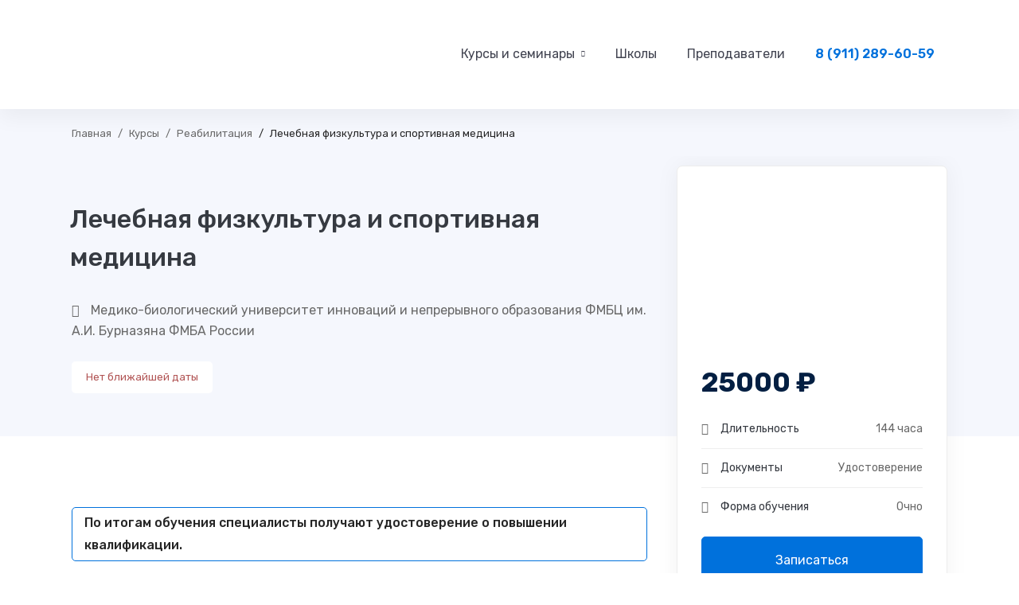

--- FILE ---
content_type: text/html; charset=UTF-8
request_url: https://allsem.ru/courses/lechebnaya-fizkultura-i-sportivnaya-medicina-9/
body_size: 62336
content:
<!DOCTYPE html>
<html lang="ru-RU" prefix="og: https://ogp.me/ns#" >
<head><meta charset="UTF-8"><script>if(navigator.userAgent.match(/MSIE|Internet Explorer/i)||navigator.userAgent.match(/Trident\/7\..*?rv:11/i)){var href=document.location.href;if(!href.match(/[?&]nowprocket/)){if(href.indexOf("?")==-1){if(href.indexOf("#")==-1){document.location.href=href+"?nowprocket=1"}else{document.location.href=href.replace("#","?nowprocket=1#")}}else{if(href.indexOf("#")==-1){document.location.href=href+"&nowprocket=1"}else{document.location.href=href.replace("#","&nowprocket=1#")}}}}</script><script>class RocketLazyLoadScripts{constructor(e){this.triggerEvents=e,this.userEventHandler=this.triggerListener.bind(this),this.touchStartHandler=this._onTouchStart.bind(this),this.touchMoveHandler=this._onTouchMove.bind(this),this.touchEndHandler=this._onTouchEnd.bind(this),this.clickHandler=this._onClick.bind(this),this.interceptedClicks=[],this.delayedScripts={normal:[],async:[],defer:[]},this.allJQueries=[]}_addUserInteractionListener(e){document.hidden?e.triggerListener():(this.triggerEvents.forEach((t=>window.addEventListener(t,e.userEventHandler,{passive:!0}))),window.addEventListener("touchstart",e.touchStartHandler,{passive:!0}),window.addEventListener("mousedown",e.touchStartHandler),document.addEventListener("visibilitychange",e.userEventHandler))}_removeUserInteractionListener(){this.triggerEvents.forEach((e=>window.removeEventListener(e,this.userEventHandler,{passive:!0}))),document.removeEventListener("visibilitychange",this.userEventHandler)}_onTouchStart(e){window.addEventListener("touchend",this.touchEndHandler),window.addEventListener("mouseup",this.touchEndHandler),window.addEventListener("touchmove",this.touchMoveHandler,{passive:!0}),window.addEventListener("mousemove",this.touchMoveHandler),e.target.addEventListener("click",this.clickHandler),this._renameDOMAttribute(e.target,"onclick","rocket-onclick")}_onTouchMove(e){window.removeEventListener("touchend",this.touchEndHandler),window.removeEventListener("mouseup",this.touchEndHandler),window.removeEventListener("touchmove",this.touchMoveHandler,{passive:!0}),window.removeEventListener("mousemove",this.touchMoveHandler),e.target.removeEventListener("click",this.clickHandler),this._renameDOMAttribute(e.target,"rocket-onclick","onclick")}_onTouchEnd(e){window.removeEventListener("touchend",this.touchEndHandler),window.removeEventListener("mouseup",this.touchEndHandler),window.removeEventListener("touchmove",this.touchMoveHandler,{passive:!0}),window.removeEventListener("mousemove",this.touchMoveHandler)}_onClick(e){e.target.removeEventListener("click",this.clickHandler),this._renameDOMAttribute(e.target,"rocket-onclick","onclick"),this.interceptedClicks.push(e),e.preventDefault(),e.stopPropagation(),e.stopImmediatePropagation()}_replayClicks(){window.removeEventListener("touchstart",this.touchStartHandler,{passive:!0}),window.removeEventListener("mousedown",this.touchStartHandler),this.interceptedClicks.forEach((e=>{e.target.dispatchEvent(new MouseEvent("click",{view:e.view,bubbles:!0,cancelable:!0}))}))}_renameDOMAttribute(e,t,n){e.hasAttribute(t)&&(event.target.setAttribute(n,event.target.getAttribute(t)),event.target.removeAttribute(t))}triggerListener(){this._removeUserInteractionListener(this),"loading"===document.readyState?document.addEventListener("DOMContentLoaded",this._loadEverythingNow.bind(this)):this._loadEverythingNow()}async _loadEverythingNow(){this._delayEventListeners(),this._delayJQueryReady(this),this._handleDocumentWrite(),this._registerAllDelayedScripts(),this._preloadAllScripts(),await this._loadScriptsFromList(this.delayedScripts.normal),await this._loadScriptsFromList(this.delayedScripts.defer),await this._loadScriptsFromList(this.delayedScripts.async),await this._triggerDOMContentLoaded(),await this._triggerWindowLoad(),window.dispatchEvent(new Event("rocket-allScriptsLoaded")),this._replayClicks()}_registerAllDelayedScripts(){document.querySelectorAll("script[type=rocketlazyloadscript]").forEach((e=>{e.hasAttribute("src")?e.hasAttribute("async")&&!1!==e.async?this.delayedScripts.async.push(e):e.hasAttribute("defer")&&!1!==e.defer||"module"===e.getAttribute("data-rocket-type")?this.delayedScripts.defer.push(e):this.delayedScripts.normal.push(e):this.delayedScripts.normal.push(e)}))}async _transformScript(e){return await this._requestAnimFrame(),new Promise((t=>{const n=document.createElement("script");[...e.attributes].forEach((e=>{let t=e.nodeName;"type"!==t&&("data-rocket-type"===t&&(t="type"),n.setAttribute(t,e.nodeValue))})),e.hasAttribute("src")?(n.addEventListener("load",t),n.addEventListener("error",t)):(n.text=e.text,t()),e.parentNode.replaceChild(n,e)}))}async _loadScriptsFromList(e){const t=e.shift();return t?(await this._transformScript(t),this._loadScriptsFromList(e)):Promise.resolve()}_preloadAllScripts(){var e=document.createDocumentFragment();[...this.delayedScripts.normal,...this.delayedScripts.defer,...this.delayedScripts.async].forEach((t=>{const n=t.getAttribute("src");if(n){const t=document.createElement("link");t.href=n,t.rel="preload",t.as="script",e.appendChild(t)}})),document.head.appendChild(e)}_delayEventListeners(){let e={};function t(t,n){!function(t){function n(n){return e[t].eventsToRewrite.indexOf(n)>=0?"rocket-"+n:n}e[t]||(e[t]={originalFunctions:{add:t.addEventListener,remove:t.removeEventListener},eventsToRewrite:[]},t.addEventListener=function(){arguments[0]=n(arguments[0]),e[t].originalFunctions.add.apply(t,arguments)},t.removeEventListener=function(){arguments[0]=n(arguments[0]),e[t].originalFunctions.remove.apply(t,arguments)})}(t),e[t].eventsToRewrite.push(n)}function n(e,t){let n=e[t];Object.defineProperty(e,t,{get:()=>n||function(){},set(i){e["rocket"+t]=n=i}})}t(document,"DOMContentLoaded"),t(window,"DOMContentLoaded"),t(window,"load"),t(window,"pageshow"),t(document,"readystatechange"),n(document,"onreadystatechange"),n(window,"onload"),n(window,"onpageshow")}_delayJQueryReady(e){let t=window.jQuery;Object.defineProperty(window,"jQuery",{get:()=>t,set(n){if(n&&n.fn&&!e.allJQueries.includes(n)){n.fn.ready=n.fn.init.prototype.ready=function(t){e.domReadyFired?t.bind(document)(n):document.addEventListener("rocket-DOMContentLoaded",(()=>t.bind(document)(n)))};const t=n.fn.on;n.fn.on=n.fn.init.prototype.on=function(){if(this[0]===window){function e(e){return e.split(" ").map((e=>"load"===e||0===e.indexOf("load.")?"rocket-jquery-load":e)).join(" ")}"string"==typeof arguments[0]||arguments[0]instanceof String?arguments[0]=e(arguments[0]):"object"==typeof arguments[0]&&Object.keys(arguments[0]).forEach((t=>{delete Object.assign(arguments[0],{[e(t)]:arguments[0][t]})[t]}))}return t.apply(this,arguments),this},e.allJQueries.push(n)}t=n}})}async _triggerDOMContentLoaded(){this.domReadyFired=!0,await this._requestAnimFrame(),document.dispatchEvent(new Event("rocket-DOMContentLoaded")),await this._requestAnimFrame(),window.dispatchEvent(new Event("rocket-DOMContentLoaded")),await this._requestAnimFrame(),document.dispatchEvent(new Event("rocket-readystatechange")),await this._requestAnimFrame(),document.rocketonreadystatechange&&document.rocketonreadystatechange()}async _triggerWindowLoad(){await this._requestAnimFrame(),window.dispatchEvent(new Event("rocket-load")),await this._requestAnimFrame(),window.rocketonload&&window.rocketonload(),await this._requestAnimFrame(),this.allJQueries.forEach((e=>e(window).trigger("rocket-jquery-load"))),window.dispatchEvent(new Event("rocket-pageshow")),await this._requestAnimFrame(),window.rocketonpageshow&&window.rocketonpageshow()}_handleDocumentWrite(){const e=new Map;document.write=document.writeln=function(t){const n=document.currentScript,i=document.createRange(),r=n.parentElement;let o=e.get(n);void 0===o&&(o=n.nextSibling,e.set(n,o));const s=document.createDocumentFragment();i.setStart(s,0),s.appendChild(i.createContextualFragment(t)),r.insertBefore(s,o)}}async _requestAnimFrame(){return document.hidden?new Promise((e=>setTimeout(e))):new Promise((e=>requestAnimationFrame(e)))}static run(){if(navigator.userAgent.match(/90.0.4430.212|lighthouse|pingdom|dareboost|ptst/i)){const e=new RocketLazyLoadScripts(["keydown","mousedown","mousemove","touchmove","touchstart","touchend","wheel"]);e._addUserInteractionListener(e)} else {const e=new RocketLazyLoadScripts(["load"]);e._addUserInteractionListener(e)}}}RocketLazyLoadScripts.run();</script>
		
	<meta name="viewport" content="width=device-width, initial-scale=1">
	<link rel="profile" href="https://gmpg.org/xfn/11">
			
	
	<script type="rocketlazyloadscript" id="yookassa-own-payment-methods-head">
window.yookassaOwnPaymentMethods = ["yookassa_widget"];
</script>

<!-- SEO от Rank Math - https://s.rankmath.com/home -->
<link media="all" href="https://allsem.ru/wp-content/cache/autoptimize/css/autoptimize_3f894692309e4408054e0c152ab193ca.css" rel="stylesheet"><title>Обучение: Лечебная физкультура и спортивная медицина</title>
<meta name="description" content="Курс обучения от МБУ ИНО. Документ о прохождении обучения «Лечебная физкультура и спортивная медицина»."/>
<meta name="robots" content="follow, index, max-snippet:-1, max-video-preview:-1, max-image-preview:large"/>
<link rel="canonical" href="https://allsem.ru/courses/lechebnaya-fizkultura-i-sportivnaya-medicina-9/" />
<meta property="og:locale" content="ru_RU" />
<meta property="og:type" content="article" />
<meta property="og:title" content="Обучение: Лечебная физкультура и спортивная медицина" />
<meta property="og:description" content="Курс обучения от МБУ ИНО. Документ о прохождении обучения «Лечебная физкультура и спортивная медицина»." />
<meta property="og:url" content="https://allsem.ru/courses/lechebnaya-fizkultura-i-sportivnaya-medicina-9/" />
<meta property="og:site_name" content="ALLSEM" />
<meta property="og:updated_time" content="2024-05-17T11:53:16+03:00" />
<meta property="og:image" content="https://allsem.ru/wp-content/uploads/2024/05/lechebnaya-fizkultura-i-sportivnaya-medicina-9.jpg" />
<meta property="og:image:secure_url" content="https://allsem.ru/wp-content/uploads/2024/05/lechebnaya-fizkultura-i-sportivnaya-medicina-9.jpg" />
<meta property="og:image:width" content="1500" />
<meta property="og:image:height" content="1000" />
<meta property="og:image:alt" content="ЛФК" />
<meta property="og:image:type" content="image/jpeg" />
<meta name="twitter:card" content="summary" />
<meta name="twitter:title" content="Обучение: Лечебная физкультура и спортивная медицина" />
<meta name="twitter:description" content="Курс обучения от МБУ ИНО. Документ о прохождении обучения «Лечебная физкультура и спортивная медицина»." />
<meta name="twitter:image" content="https://allsem.ru/wp-content/uploads/2024/05/lechebnaya-fizkultura-i-sportivnaya-medicina-9.jpg" />
<!-- /Rank Math WordPress SEO плагин -->

<link rel='dns-prefetch' href='//www.google.com' />
<link href='https://fonts.gstatic.com' crossorigin rel='preconnect' />
<link rel="alternate" type="application/rss+xml" title="ALLSEM &raquo; Лента" href="https://allsem.ru/feed/" />
<link rel="alternate" type="application/rss+xml" title="ALLSEM &raquo; Лента комментариев" href="https://allsem.ru/comments/feed/" />
<style id='wp-img-auto-sizes-contain-inline-css' type='text/css'>
img:is([sizes=auto i],[sizes^="auto," i]){contain-intrinsic-size:3000px 1500px}
/*# sourceURL=wp-img-auto-sizes-contain-inline-css */
</style>


<style id='global-styles-inline-css' type='text/css'>
:root{--wp--preset--aspect-ratio--square: 1;--wp--preset--aspect-ratio--4-3: 4/3;--wp--preset--aspect-ratio--3-4: 3/4;--wp--preset--aspect-ratio--3-2: 3/2;--wp--preset--aspect-ratio--2-3: 2/3;--wp--preset--aspect-ratio--16-9: 16/9;--wp--preset--aspect-ratio--9-16: 9/16;--wp--preset--color--black: #000000;--wp--preset--color--cyan-bluish-gray: #abb8c3;--wp--preset--color--white: #ffffff;--wp--preset--color--pale-pink: #f78da7;--wp--preset--color--vivid-red: #cf2e2e;--wp--preset--color--luminous-vivid-orange: #ff6900;--wp--preset--color--luminous-vivid-amber: #fcb900;--wp--preset--color--light-green-cyan: #7bdcb5;--wp--preset--color--vivid-green-cyan: #00d084;--wp--preset--color--pale-cyan-blue: #8ed1fc;--wp--preset--color--vivid-cyan-blue: #0693e3;--wp--preset--color--vivid-purple: #9b51e0;--wp--preset--gradient--vivid-cyan-blue-to-vivid-purple: linear-gradient(135deg,rgb(6,147,227) 0%,rgb(155,81,224) 100%);--wp--preset--gradient--light-green-cyan-to-vivid-green-cyan: linear-gradient(135deg,rgb(122,220,180) 0%,rgb(0,208,130) 100%);--wp--preset--gradient--luminous-vivid-amber-to-luminous-vivid-orange: linear-gradient(135deg,rgb(252,185,0) 0%,rgb(255,105,0) 100%);--wp--preset--gradient--luminous-vivid-orange-to-vivid-red: linear-gradient(135deg,rgb(255,105,0) 0%,rgb(207,46,46) 100%);--wp--preset--gradient--very-light-gray-to-cyan-bluish-gray: linear-gradient(135deg,rgb(238,238,238) 0%,rgb(169,184,195) 100%);--wp--preset--gradient--cool-to-warm-spectrum: linear-gradient(135deg,rgb(74,234,220) 0%,rgb(151,120,209) 20%,rgb(207,42,186) 40%,rgb(238,44,130) 60%,rgb(251,105,98) 80%,rgb(254,248,76) 100%);--wp--preset--gradient--blush-light-purple: linear-gradient(135deg,rgb(255,206,236) 0%,rgb(152,150,240) 100%);--wp--preset--gradient--blush-bordeaux: linear-gradient(135deg,rgb(254,205,165) 0%,rgb(254,45,45) 50%,rgb(107,0,62) 100%);--wp--preset--gradient--luminous-dusk: linear-gradient(135deg,rgb(255,203,112) 0%,rgb(199,81,192) 50%,rgb(65,88,208) 100%);--wp--preset--gradient--pale-ocean: linear-gradient(135deg,rgb(255,245,203) 0%,rgb(182,227,212) 50%,rgb(51,167,181) 100%);--wp--preset--gradient--electric-grass: linear-gradient(135deg,rgb(202,248,128) 0%,rgb(113,206,126) 100%);--wp--preset--gradient--midnight: linear-gradient(135deg,rgb(2,3,129) 0%,rgb(40,116,252) 100%);--wp--preset--font-size--small: 13px;--wp--preset--font-size--medium: 20px;--wp--preset--font-size--large: 36px;--wp--preset--font-size--x-large: 42px;--wp--preset--spacing--20: 0.44rem;--wp--preset--spacing--30: 0.67rem;--wp--preset--spacing--40: 1rem;--wp--preset--spacing--50: 1.5rem;--wp--preset--spacing--60: 2.25rem;--wp--preset--spacing--70: 3.38rem;--wp--preset--spacing--80: 5.06rem;--wp--preset--shadow--natural: 6px 6px 9px rgba(0, 0, 0, 0.2);--wp--preset--shadow--deep: 12px 12px 50px rgba(0, 0, 0, 0.4);--wp--preset--shadow--sharp: 6px 6px 0px rgba(0, 0, 0, 0.2);--wp--preset--shadow--outlined: 6px 6px 0px -3px rgb(255, 255, 255), 6px 6px rgb(0, 0, 0);--wp--preset--shadow--crisp: 6px 6px 0px rgb(0, 0, 0);}:where(.is-layout-flex){gap: 0.5em;}:where(.is-layout-grid){gap: 0.5em;}body .is-layout-flex{display: flex;}.is-layout-flex{flex-wrap: wrap;align-items: center;}.is-layout-flex > :is(*, div){margin: 0;}body .is-layout-grid{display: grid;}.is-layout-grid > :is(*, div){margin: 0;}:where(.wp-block-columns.is-layout-flex){gap: 2em;}:where(.wp-block-columns.is-layout-grid){gap: 2em;}:where(.wp-block-post-template.is-layout-flex){gap: 1.25em;}:where(.wp-block-post-template.is-layout-grid){gap: 1.25em;}.has-black-color{color: var(--wp--preset--color--black) !important;}.has-cyan-bluish-gray-color{color: var(--wp--preset--color--cyan-bluish-gray) !important;}.has-white-color{color: var(--wp--preset--color--white) !important;}.has-pale-pink-color{color: var(--wp--preset--color--pale-pink) !important;}.has-vivid-red-color{color: var(--wp--preset--color--vivid-red) !important;}.has-luminous-vivid-orange-color{color: var(--wp--preset--color--luminous-vivid-orange) !important;}.has-luminous-vivid-amber-color{color: var(--wp--preset--color--luminous-vivid-amber) !important;}.has-light-green-cyan-color{color: var(--wp--preset--color--light-green-cyan) !important;}.has-vivid-green-cyan-color{color: var(--wp--preset--color--vivid-green-cyan) !important;}.has-pale-cyan-blue-color{color: var(--wp--preset--color--pale-cyan-blue) !important;}.has-vivid-cyan-blue-color{color: var(--wp--preset--color--vivid-cyan-blue) !important;}.has-vivid-purple-color{color: var(--wp--preset--color--vivid-purple) !important;}.has-black-background-color{background-color: var(--wp--preset--color--black) !important;}.has-cyan-bluish-gray-background-color{background-color: var(--wp--preset--color--cyan-bluish-gray) !important;}.has-white-background-color{background-color: var(--wp--preset--color--white) !important;}.has-pale-pink-background-color{background-color: var(--wp--preset--color--pale-pink) !important;}.has-vivid-red-background-color{background-color: var(--wp--preset--color--vivid-red) !important;}.has-luminous-vivid-orange-background-color{background-color: var(--wp--preset--color--luminous-vivid-orange) !important;}.has-luminous-vivid-amber-background-color{background-color: var(--wp--preset--color--luminous-vivid-amber) !important;}.has-light-green-cyan-background-color{background-color: var(--wp--preset--color--light-green-cyan) !important;}.has-vivid-green-cyan-background-color{background-color: var(--wp--preset--color--vivid-green-cyan) !important;}.has-pale-cyan-blue-background-color{background-color: var(--wp--preset--color--pale-cyan-blue) !important;}.has-vivid-cyan-blue-background-color{background-color: var(--wp--preset--color--vivid-cyan-blue) !important;}.has-vivid-purple-background-color{background-color: var(--wp--preset--color--vivid-purple) !important;}.has-black-border-color{border-color: var(--wp--preset--color--black) !important;}.has-cyan-bluish-gray-border-color{border-color: var(--wp--preset--color--cyan-bluish-gray) !important;}.has-white-border-color{border-color: var(--wp--preset--color--white) !important;}.has-pale-pink-border-color{border-color: var(--wp--preset--color--pale-pink) !important;}.has-vivid-red-border-color{border-color: var(--wp--preset--color--vivid-red) !important;}.has-luminous-vivid-orange-border-color{border-color: var(--wp--preset--color--luminous-vivid-orange) !important;}.has-luminous-vivid-amber-border-color{border-color: var(--wp--preset--color--luminous-vivid-amber) !important;}.has-light-green-cyan-border-color{border-color: var(--wp--preset--color--light-green-cyan) !important;}.has-vivid-green-cyan-border-color{border-color: var(--wp--preset--color--vivid-green-cyan) !important;}.has-pale-cyan-blue-border-color{border-color: var(--wp--preset--color--pale-cyan-blue) !important;}.has-vivid-cyan-blue-border-color{border-color: var(--wp--preset--color--vivid-cyan-blue) !important;}.has-vivid-purple-border-color{border-color: var(--wp--preset--color--vivid-purple) !important;}.has-vivid-cyan-blue-to-vivid-purple-gradient-background{background: var(--wp--preset--gradient--vivid-cyan-blue-to-vivid-purple) !important;}.has-light-green-cyan-to-vivid-green-cyan-gradient-background{background: var(--wp--preset--gradient--light-green-cyan-to-vivid-green-cyan) !important;}.has-luminous-vivid-amber-to-luminous-vivid-orange-gradient-background{background: var(--wp--preset--gradient--luminous-vivid-amber-to-luminous-vivid-orange) !important;}.has-luminous-vivid-orange-to-vivid-red-gradient-background{background: var(--wp--preset--gradient--luminous-vivid-orange-to-vivid-red) !important;}.has-very-light-gray-to-cyan-bluish-gray-gradient-background{background: var(--wp--preset--gradient--very-light-gray-to-cyan-bluish-gray) !important;}.has-cool-to-warm-spectrum-gradient-background{background: var(--wp--preset--gradient--cool-to-warm-spectrum) !important;}.has-blush-light-purple-gradient-background{background: var(--wp--preset--gradient--blush-light-purple) !important;}.has-blush-bordeaux-gradient-background{background: var(--wp--preset--gradient--blush-bordeaux) !important;}.has-luminous-dusk-gradient-background{background: var(--wp--preset--gradient--luminous-dusk) !important;}.has-pale-ocean-gradient-background{background: var(--wp--preset--gradient--pale-ocean) !important;}.has-electric-grass-gradient-background{background: var(--wp--preset--gradient--electric-grass) !important;}.has-midnight-gradient-background{background: var(--wp--preset--gradient--midnight) !important;}.has-small-font-size{font-size: var(--wp--preset--font-size--small) !important;}.has-medium-font-size{font-size: var(--wp--preset--font-size--medium) !important;}.has-large-font-size{font-size: var(--wp--preset--font-size--large) !important;}.has-x-large-font-size{font-size: var(--wp--preset--font-size--x-large) !important;}
/*# sourceURL=global-styles-inline-css */
</style>

<style id='classic-theme-styles-inline-css' type='text/css'>
/*! This file is auto-generated */
.wp-block-button__link{color:#fff;background-color:#32373c;border-radius:9999px;box-shadow:none;text-decoration:none;padding:calc(.667em + 2px) calc(1.333em + 2px);font-size:1.125em}.wp-block-file__button{background:#32373c;color:#fff;text-decoration:none}
/*# sourceURL=/wp-includes/css/classic-themes.min.css */
</style>






<style id='tutor-frontend-inline-css' type='text/css'>
:root{ --tutor-primary-color: #3e64de; --tutor-primary-hover-color: #395bca; --tutor-text-color: #212327;}
/*# sourceURL=tutor-frontend-inline-css */
</style>
<style id='woocommerce-inline-inline-css' type='text/css'>
.woocommerce form .form-row .required { visibility: visible; }
/*# sourceURL=woocommerce-inline-inline-css */
</style>








<style id='edumall-style-inline-css' type='text/css'>
:root {
				--edumall-typography-body-font-family: Rubik;
				--edumall-typography-body-font-size: 16px;
				--edumall-typography-body-font-weight: 400;
				--edumall-typography-body-line-height: 1.86;
				--edumall-typography-body-letter-spacing: 0em;
				--edumall-typography-headings-font-family: Rubik;
				--edumall-typography-headings-font-weight: 400;
				--edumall-typography-headings-line-height: 1.3;
				--edumall-typography-headings-letter-spacing: 0em;
				--edumall-color-primary: #0071dc;
				--edumall-color-primary-rgb: 0, 113, 220;
				--edumall-color-secondary: #ffc221;
				--edumall-color-third: #031f42;
				--edumall-color-text: #696969;
				--edumall-color-text-bit-lighten: #7e7e7e;
				--edumall-color-text-lighten: #ababab;
				--edumall-color-heading: #363a41;
				--edumall-color-link: #696969;
				--edumall-color-link-hover: #0071dc;
				--edumall-color-box-white-background: #fff;
				--edumall-color-box-white-border: #ededed;
				--edumall-color-box-grey-background: #f8f8f8;
				--edumall-color-box-light-grey-background: #f9f9fb;
				--edumall-color-box-fill-separator: #eee;
				--edumall-color-box-border: #eee;
				--edumall-color-box-border-lighten: #ededed;
				--edumall-color-form-text: #252525;
				--edumall-color-form-border: #f8f8f8;
				--edumall-color-form-background: #f8f8f8;
				--edumall-color-form-focus-text: #252525;
				--edumall-color-form-focus-border: #0071dc;
				--edumall-color-form-focus-background: #fff;
				--edumall-color-sub-menu-border: #ededed;
				--edumall-color-sub-menu-background: #fff;
			}
.boxed{max-width:1200px}::-moz-selection{color:#fff;background-color:#0071dc}::selection{color:#fff;background-color:#0071dc}.primary-fill-color{fill:#0071dc}mark,.primary-color.primary-color,.growl-close:hover,.link-transition-02,.edumall-infinite-loader,.edumall-blog-caption-style-03 .tm-button,.tm-portfolio .post-categories a:hover,.tm-portfolio .post-title a:hover,.edumall-timeline.style-01 .title,.edumall-timeline.style-01 .timeline-dot,.tm-google-map .style-signal .animated-dot,.edumall-list .marker,.tm-social-networks .link:hover,.tm-social-networks.style-solid-rounded-icon .link,.edumall-team-member-style-01 .social-networks a:hover,.edumall-modern-carousel-style-02 .slide-button,.tm-slider a:hover .heading,.woosw-area .woosw-inner .woosw-content .woosw-content-bot .woosw-content-bot-inner .woosw-page a:hover,.woosw-continue:hover,.tm-menu .menu-price,.woocommerce-widget-layered-nav-list a:hover,.blog-nav-links h6:before,.page-main-content .search-form .search-submit,.page-sidebar .widget_pages .current-menu-item>a,.page-sidebar .widget_nav_menu .current-menu-item>a,.comment-list .comment-actions a:hover,.portfolio-nav-links.style-01 .inner>a:hover,.portfolio-nav-links.style-02 .nav-list .hover,.edumall-nice-select-wrap .edumall-nice-select li.selected:before,.elementor-widget-tm-icon-box.edumall-icon-box-style-01 .edumall-box:hover div.tm-button.style-text,.elementor-widget-tm-icon-box.edumall-icon-box-style-01 a.tm-button.style-text:hover,.tm-image-box.edumall-box:hover div.tm-button.style-text,.tm-image-box a.tm-button.style-text:hover,form.isw-swatches.isw-swatches--in-single .isw-swatch--isw_text .isw-term.isw-enabled:hover,form.isw-swatches.isw-swatches--in-single .isw-swatch--isw_text .isw-term.isw-selected,.wishlist-btn.style-02 a:hover,.compare-btn.style-02 a:hover,.order-by .selected-order a,.edumall-product-price-filter .current-state,.cart-collaterals .order-total .amount,.woocommerce-mini-cart__empty-message .empty-basket,.woocommerce .cart_list.product_list_widget a:hover,.woocommerce .cart.shop_table td.product-name a:hover,.woocommerce ul.product_list_widget li .product-title:hover,.entry-product-meta a:hover,.edumall-product .woocommerce-loop-product__title a:hover,.edumall-product .loop-product__category a:hover,.popup-product-quick-view .product_title a:hover,.woocommerce .wc_payment_methods .payment-selected .payment_title,.woocommerce .wc_payment_methods .payment_title:hover,.woocommerce-MyAccount-content .woocommerce-Address-title a,.woosw-area.woosw-area .woosw-inner .woosw-content .woosw-content-mid table.woosw-content-items .woosw-content-item .woosw-content-item--title a:hover,.woosc-area .woosc-inner .woosc-table .woosc-table-inner .woosc-table-items table thead tr th a:hover,.woosc-area .woosc-inner .woosc-table .woosc-table-inner .woosc-table-items .button,.woocommerce nav.woocommerce-pagination ul li a:hover{color:#0071dc}.primary-background-color,.link-transition-02:after,.wp-block-tag-cloud a:hover,.wp-block-calendar #today,.edumall-nice-select-wrap .edumall-nice-select li:hover,.edumall-progress .progress-bar,.edumall-link-animate-border .heading-primary a mark:after,.edumall-blog-caption-style-03 .tm-button.style-bottom-line .button-content-wrapper:after,.hint--primary:after,[data-fp-section-skin='dark'] #fp-nav ul li a span,[data-fp-section-skin='dark'] .fp-slidesNav ul li a span,.page-scroll-up,.top-bar-01 .top-bar-button,.tm-social-networks.style-flat-rounded-icon .link:hover,.tm-swiper .swiper-pagination-progressbar .swiper-pagination-progressbar-fill,.tm-social-networks.style-flat-rounded-icon .link,.tm-social-networks.style-solid-rounded-icon .link:hover,.portfolio-overlay-group-01.portfolio-overlay-colored-faded .post-overlay,.edumall-modern-carousel .slide-tag,.edumall-light-gallery .edumall-box .edumall-overlay,.edumall-modern-carousel-style-02 .slide-button:after,.tm-gradation .item:hover .count,.nav-links a:hover,.single-post .entry-post-feature.post-quote,.entry-portfolio-feature .gallery-item .overlay,.widget_calendar #today,.page-main-content .search-form .search-submit:hover,.woocommerce-notice,.wishlist-btn.style-01 a:hover,.compare-btn.style-01 a:hover,.edumall-product.style-grid .quick-view-icon:hover,.edumall-product.style-grid .woocommerce_loop_add_to_cart_wrap a:hover,.woosc-area .woosc-inner .woosc-table .woosc-table-inner .woosc-table-items .button:hover,.woocommerce nav.woocommerce-pagination ul li span.current,.woocommerce-info,.woocommerce-message,.woocommerce-MyAccount-navigation .is-active a,.woocommerce-MyAccount-navigation a:hover,.edumall-wp-widget-product-layered-nav ul.show-display-check-list .chosen>a:before,.edumall-wp-widget-product-categories-layered-nav ul.show-display-check-list .chosen>a:before{background-color:#0071dc}.primary-background-color-important,.lg-progress-bar .lg-progress{background-color:#0071dc!important}.wp-block-quote,.wp-block-quote.has-text-align-right,.wp-block-quote.has-text-align-right,.edumall-nice-select-wrap.focused .edumall-nice-select-current,.edumall-nice-select-wrap .edumall-nice-select-current:hover,.page-search-popup .search-field,.tm-social-networks.style-solid-rounded-icon .link,.tm-popup-video.type-button .video-play,.widget_pages .current-menu-item,.widget_nav_menu .current-menu-item,.insight-core-bmw .current-menu-item,form.isw-swatches.isw-swatches--in-single .isw-swatch--isw_text .isw-term.isw-selected,.wishlist-btn.style-01 a:hover,.compare-btn.style-01 a:hover,.edumall-wp-widget-product-layered-nav ul.show-display-check-list a:hover:before,.edumall-wp-widget-product-categories-layered-nav ul.show-display-check-list a:hover:before,body.woocommerce-cart table.cart td.actions .coupon .input-text:focus,.woocommerce.single-product div.product .images .thumbnails .item img:hover{border-color:#0071dc}.single-product .woo-single-gallery .edumall-thumbs-swiper .swiper-slide:hover img,.single-product .woo-single-gallery .edumall-thumbs-swiper .swiper-slide-thumb-active img,.lg-outer .lg-thumb-item.active,.lg-outer .lg-thumb-item:hover{border-color:#0071dc!important}.hint--primary.hint--top-left:before,.hint--primary.hint--top-right:before,.hint--primary.hint--top:before{border-top-color:#0071dc}.hint--primary.hint--right:before{border-right-color:#0071dc}.hint--primary.hint--bottom-left:before,.hint--primary.hint--bottom-right:before,.hint--primary.hint--bottom:before,.mini-cart .widget_shopping_cart_content,.single-product .woocommerce-tabs li.active{border-bottom-color:#0071dc}.hint--primary.hint--left:before,.tm-popup-video.type-button .video-play-icon:before{border-left-color:#0071dc}.edumall-accordion-style-01 .edumall-accordion .accordion-section.active .accordion-header,.edumall-accordion-style-01 .edumall-accordion .accordion-section:hover .accordion-header{background-color:rgba(0,113,220,0.7)}.portfolio-overlay-group-01 .post-overlay{background-color:rgba(0,113,220,0.8)}.secondary-color-important{color:#ffc221 !important}.secondary-background-color,.hint--secondary:after,.tm-button.style-flat.button-secondary-lighten:after{background-color:#ffc221}.edumall-event-carousel .event-overlay-background{background-color:rgba(255,194,33,0.6)}.tm-zoom-meeting .zoom-countdown .countdown-content .text{color:rgba(255,194,33,0.7)}.tm-button.style-flat.button-secondary-lighten:before{background-color:rgba(255,194,33,0.3)}.tm-button.style-flat.button-secondary-lighten{color:#031f42 !important}.hint--secondary.hint--top-left:before,.hint--secondary.hint--top-right:before,.hint--secondary.hint--top:before{border-top-color:#ffc221}.hint--secondary.hint--right:before{border-right-color:#ffc221}.hint--secondary.hint--bottom-left:before,.hint--secondary.hint--bottom-right:before,.hint--secondary.hint--bottom:before{border-bottom-color:#ffc221}.hint--secondary.hint--left:before{border-left-color:#ffc221}.secondary-border-color{border-color:#ffc221}.secondary-fill-color{fill:#ffc221}.lg-backdrop{background-color:#000 !important}.page-mobile-main-menu>.inner{background-color:#1e73be}
/*# sourceURL=edumall-style-inline-css */
</style>






<style id='elementor-frontend-inline-css' type='text/css'>
.elementor-kit-6722{--e-global-color-primary:#6EC1E4;--e-global-color-secondary:#54595F;--e-global-color-text:#7A7A7A;--e-global-color-accent:#61CE70;--e-global-typography-primary-font-family:"Roboto";--e-global-typography-primary-font-weight:600;--e-global-typography-secondary-font-family:"Roboto Slab";--e-global-typography-secondary-font-weight:400;--e-global-typography-text-font-family:"Roboto";--e-global-typography-text-font-weight:400;--e-global-typography-accent-font-family:"Roboto";--e-global-typography-accent-font-weight:500;}.elementor-kit-6722 e-page-transition{background-color:#FFBC7D;}.elementor-section.elementor-section-boxed > .elementor-container{max-width:1140px;}.e-con{--container-max-width:1140px;}.elementor-widget:not(:last-child){margin-block-end:20px;}.elementor-element{--widgets-spacing:20px 20px;--widgets-spacing-row:20px;--widgets-spacing-column:20px;}{}h1.entry-title{display:var(--page-title-display);}@media(max-width:1024px){.elementor-section.elementor-section-boxed > .elementor-container{max-width:1024px;}.e-con{--container-max-width:1024px;}}@media(max-width:767px){.elementor-section.elementor-section-boxed > .elementor-container{max-width:767px;}.e-con{--container-max-width:767px;}}
.elementor-25990 .elementor-element.elementor-element-739957ba > .elementor-container.elementor-container{max-width:1170px;}.elementor-25990 .elementor-element.elementor-element-739957ba > .elementor-container > .elementor-row{align-items:stretch;}.elementor-25990 .elementor-element.elementor-element-739957ba{margin-top:30px;margin-bottom:40px;z-index:1;}.elementor-25990 .elementor-element.elementor-element-3ce2e5a8 > .elementor-element-populated.elementor-element-populated{padding:15px 0px 15px 0px;}.elementor-25990 .elementor-element.elementor-element-3531edd4 > .elementor-container > .elementor-row{align-items:stretch;}.elementor-25990 .elementor-element.elementor-element-3531edd4 > .elementor-container > .elementor-column > .elementor-widget-wrap{align-content:center;align-items:center;}.elementor-25990 .elementor-element.elementor-element-3531edd4{overflow:hidden;border-style:solid;border-width:1px 1px 1px 1px;border-color:#CFE2F7;transition:background 0.3s, border 0.3s, border-radius 0.3s, box-shadow 0.3s;padding:37px 40px 37px 40px;}.elementor-25990 .elementor-element.elementor-element-3531edd4:not(.elementor-motion-effects-element-type-background), .elementor-25990 .elementor-element.elementor-element-3531edd4 > .elementor-motion-effects-container > .elementor-motion-effects-layer{background-color:#DCEDFE;}.elementor-25990 .elementor-element.elementor-element-3531edd4, .elementor-25990 .elementor-element.elementor-element-3531edd4 > .elementor-background-overlay{border-radius:8px 8px 8px 8px;}.elementor-25990 .elementor-element.elementor-element-3531edd4 > .elementor-background-overlay{transition:background 0.3s, border-radius 0.3s, opacity 0.3s;}.elementor-bc-flex-widget .elementor-25990 .elementor-element.elementor-element-99cc821.elementor-column .elementor-widget-wrap{align-items:center;}.elementor-25990 .elementor-element.elementor-element-99cc821.elementor-column.elementor-element[data-element_type="column"] > .elementor-widget-wrap.elementor-element-populated{align-content:center;align-items:center;}.elementor-25990 .elementor-element.elementor-element-1a310027 .heading-primary{font-size:22px;font-weight:400;line-height:1.6em;color:#0071DC;}.elementor-25990 .elementor-element.elementor-element-1a310027 .heading-primary .stop-a{stop-color:#0071DC;}.elementor-25990 .elementor-element.elementor-element-1a310027 .heading-primary .stop-b{stop-color:#0071DC;}.elementor-25990 .elementor-element.elementor-element-1a310027 .heading-secondary{font-size:24px;font-weight:600;line-height:0.9em;color:#0071DC;}.elementor-25990 .elementor-element.elementor-element-1a310027 .heading-secondary .stop-a{stop-color:#0071DC;}.elementor-25990 .elementor-element.elementor-element-1a310027 .heading-secondary .stop-b{stop-color:#0071DC;}.elementor-25990 .elementor-element.elementor-element-1a310027 .heading-secondary-wrap{margin-bottom:0px;}.elementor-25990 .elementor-element.elementor-element-1a310027{z-index:1;}.elementor-bc-flex-widget .elementor-25990 .elementor-element.elementor-element-3415127d.elementor-column .elementor-widget-wrap{align-items:center;}.elementor-25990 .elementor-element.elementor-element-3415127d.elementor-column.elementor-element[data-element_type="column"] > .elementor-widget-wrap.elementor-element-populated{align-content:center;align-items:center;}.elementor-25990 .elementor-element.elementor-element-594ec3f7 *[class*=col-]{padding-right:calc( 20px/2 );padding-left:calc( 20px/2 );}.elementor-25990 .elementor-element.elementor-element-594ec3f7 .row{margin-left:calc( -20px/2 );margin-right:calc( -20px/2 );}.elementor-25990 .elementor-element.elementor-element-594ec3f7 .form-item, .elementor-25990 .elementor-element.elementor-element-594ec3f7 .form-group{margin-bottom:20px;}.elementor-25990 .elementor-element.elementor-element-370ace3c > .elementor-container.elementor-container{max-width:1170px;}.elementor-25990 .elementor-element.elementor-element-370ace3c > .elementor-container > .elementor-row{align-items:stretch;}.elementor-25990 .elementor-element.elementor-element-370ace3c:not(.elementor-motion-effects-element-type-background), .elementor-25990 .elementor-element.elementor-element-370ace3c > .elementor-motion-effects-container > .elementor-motion-effects-layer{background-color:#F3F5F7;}.elementor-25990 .elementor-element.elementor-element-370ace3c{transition:background 0.3s, border 0.3s, border-radius 0.3s, box-shadow 0.3s;margin-top:0px;margin-bottom:0px;padding:0px 0px 0px 0px;z-index:1;}.elementor-25990 .elementor-element.elementor-element-370ace3c > .elementor-background-overlay{transition:background 0.3s, border-radius 0.3s, opacity 0.3s;}.elementor-25990 .elementor-element.elementor-element-3ce8367a > .elementor-element-populated.elementor-element-populated{padding:15px 0px 15px 0px;}.elementor-25990 .elementor-element.elementor-element-8d265ca > .elementor-container > .elementor-row{align-items:center;}.elementor-25990 .elementor-element.elementor-element-8d265ca{overflow:hidden;transition:background 0.3s, border 0.3s, border-radius 0.3s, box-shadow 0.3s;margin-top:0px;margin-bottom:0px;padding:0px 0px 0px 0px;}.elementor-25990 .elementor-element.elementor-element-8d265ca, .elementor-25990 .elementor-element.elementor-element-8d265ca > .elementor-background-overlay{border-radius:8px 8px 8px 8px;}.elementor-25990 .elementor-element.elementor-element-8d265ca > .elementor-background-overlay{transition:background 0.3s, border-radius 0.3s, opacity 0.3s;}.elementor-bc-flex-widget .elementor-25990 .elementor-element.elementor-element-44b9ca07.elementor-column .elementor-widget-wrap{align-items:center;}.elementor-25990 .elementor-element.elementor-element-44b9ca07.elementor-column.elementor-element[data-element_type="column"] > .elementor-widget-wrap.elementor-element-populated{align-content:center;align-items:center;}.elementor-25990 .elementor-element.elementor-element-44b9ca07 > .elementor-element-populated{margin:0px 0px 0px 0px;--e-column-margin-right:0px;--e-column-margin-left:0px;}.elementor-25990 .elementor-element.elementor-element-44b9ca07 > .elementor-element-populated.elementor-element-populated{padding:0px 0px 0px 0px;}.elementor-25990 .elementor-element.elementor-element-50f5467e{color:#9B9B9B;width:auto;max-width:auto;}.elementor-25990 .elementor-element.elementor-element-ed0ee31{text-align:center;color:#9B9B9B;width:auto;max-width:auto;}.elementor-25990 .elementor-element.elementor-element-365793e4{text-align:center;color:#9B9B9B;width:auto;max-width:auto;}.elementor-25990 .elementor-element.elementor-element-7fb07ef7{text-align:right;color:#9B9B9B;width:auto;max-width:auto;}.elementor-25990 .elementor-element.elementor-element-4bc40867 > .elementor-container.elementor-container{max-width:1200px;}.elementor-25990 .elementor-element.elementor-element-4bc40867 > .elementor-container > .elementor-row{align-items:stretch;}.elementor-25990 .elementor-element.elementor-element-4bc40867:not(.elementor-motion-effects-element-type-background), .elementor-25990 .elementor-element.elementor-element-4bc40867 > .elementor-motion-effects-container > .elementor-motion-effects-layer{background-color:#F5F5F5;}.elementor-25990 .elementor-element.elementor-element-4bc40867 > .elementor-background-overlay{background-image:url("https://allsem.ru/wp-content/uploads/2021/05/ves-mir-kursov-allsem.jpg");background-position:top center;opacity:0.58;transition:background 0.3s, border-radius 0.3s, opacity 0.3s;}.elementor-25990 .elementor-element.elementor-element-4bc40867{transition:background 0.3s, border 0.3s, border-radius 0.3s, box-shadow 0.3s;color:#9B9B9B;padding:77px 0px 0px 0px;}.elementor-25990 .elementor-element.elementor-element-4bc40867 a{color:#9B9B9B;}.elementor-25990 .elementor-element.elementor-element-4bc40867 a:hover{color:#0071DC;}.elementor-25990 .elementor-element.elementor-element-564fc972 > .elementor-container.elementor-container{max-width:1440px;}.elementor-25990 .elementor-element.elementor-element-564fc972 > .elementor-container > .elementor-row{align-items:stretch;}.elementor-25990 .elementor-element.elementor-element-564fc972{margin-top:0px;margin-bottom:29px;}.elementor-bc-flex-widget .elementor-25990 .elementor-element.elementor-element-25eafeeb.elementor-column .elementor-widget-wrap{align-items:center;}.elementor-25990 .elementor-element.elementor-element-25eafeeb.elementor-column.elementor-element[data-element_type="column"] > .elementor-widget-wrap.elementor-element-populated{align-content:center;align-items:center;}.elementor-25990 .elementor-element.elementor-element-7a1108e8{text-align:start;}.elementor-25990 .elementor-element.elementor-element-7a1108e8 img{width:148px;}.elementor-25990 .elementor-element.elementor-element-7a1108e8 > .elementor-widget-container{margin:0px 0px 28px 0px;}.elementor-25990 .elementor-element.elementor-element-5775d526 .elementor-widget-container{display:flex;justify-content:flex-start;}.elementor-25990 .elementor-element.elementor-element-5775d526 .heading-primary{font-size:18px;font-weight:500;line-height:37px;color:#0071DC;}.elementor-25990 .elementor-element.elementor-element-5775d526 .heading-primary .stop-a{stop-color:#0071DC;}.elementor-25990 .elementor-element.elementor-element-5775d526 .heading-primary .stop-b{stop-color:#0071DC;}.elementor-25990 .elementor-element.elementor-element-5775d526 .heading-primary > a:hover{color:#8A8A8A;}.elementor-25990 .elementor-element.elementor-element-5775d526 .heading-primary > a:hover .stop-a{stop-color:#8A8A8A;}.elementor-25990 .elementor-element.elementor-element-5775d526 .heading-primary > a:hover .stop-b{stop-color:#8A8A8A;}.elementor-25990 .elementor-element.elementor-element-5775d526 .heading-primary mark{color:#0071DC;}.elementor-25990 .elementor-element.elementor-element-5775d526 .heading-primary mark .stop-a{stop-color:#0071DC;}.elementor-25990 .elementor-element.elementor-element-5775d526 .heading-primary mark .stop-b{stop-color:#0071DC;}.elementor-25990 .elementor-element.elementor-element-5775d526 > .elementor-widget-container{margin:0px 0px 6px 0px;}.elementor-25990 .elementor-element.elementor-element-166bb1f2{color:#848484;font-size:16px;line-height:1.5em;}.elementor-25990 .elementor-element.elementor-element-166bb1f2 > .elementor-widget-container{margin:10px 0px 20px 0px;}.elementor-25990 .elementor-element.elementor-element-c4ca24c .heading-primary{font-size:16px;font-weight:500;line-height:33px;color:#696969;}.elementor-25990 .elementor-element.elementor-element-c4ca24c .heading-primary .stop-a{stop-color:#696969;}.elementor-25990 .elementor-element.elementor-element-c4ca24c .heading-primary .stop-b{stop-color:#696969;}.elementor-25990 .elementor-element.elementor-element-410664d9 .heading-primary{font-size:16px;font-weight:500;line-height:33px;color:#696969;}.elementor-25990 .elementor-element.elementor-element-410664d9 .heading-primary .stop-a{stop-color:#696969;}.elementor-25990 .elementor-element.elementor-element-410664d9 .heading-primary .stop-b{stop-color:#696969;}.elementor-25990 .elementor-element.elementor-element-410664d9 > .elementor-widget-container{padding:0px 0px 0px 3px;}.elementor-25990 .elementor-element.elementor-element-1b81a85b{--divider-border-style:solid;--divider-color:#ECECEC;--divider-border-width:2px;}.elementor-25990 .elementor-element.elementor-element-1b81a85b .elementor-divider-separator{width:100%;}.elementor-25990 .elementor-element.elementor-element-1b81a85b .elementor-divider{padding-top:15px;padding-bottom:15px;}.elementor-25990 .elementor-element.elementor-element-621463bb{--spacer-size:30px;}.elementor-25990 .elementor-element.elementor-element-2a8b407b .elementor-button{fill:#FFFFFF;color:#FFFFFF;}.elementor-25990 .elementor-element.elementor-element-4c719762 .heading-primary{font-size:16px;font-weight:700;line-height:30px;color:#363A41;}.elementor-25990 .elementor-element.elementor-element-4c719762 .heading-primary .stop-a{stop-color:#363A41;}.elementor-25990 .elementor-element.elementor-element-4c719762 .heading-primary .stop-b{stop-color:#363A41;}.elementor-25990 .elementor-element.elementor-element-4c719762 > .elementor-widget-container{margin:0px 0px 17px 0px;}.elementor-25990 .elementor-element.elementor-element-3afa250b .list-header{align-items:center;}.elementor-25990 .elementor-element.elementor-element-3afa250b.edumall-list-layout-block .item + .item, .elementor-25990 .elementor-element.elementor-element-3afa250b.edumall-list-layout-columns .item:nth-child(2) ~ .item{margin-top:0px;}.elementor-25990 .elementor-element.elementor-element-3afa250b.edumall-list-layout-inline .item{margin-bottom:0px;}.elementor-25990 .elementor-element.elementor-element-3afa250b .text{font-size:16px;font-weight:400;}.elementor-25990 .elementor-element.elementor-element-3afa250b .icon{text-align:center;}.elementor-25990 .elementor-element.elementor-element-3c5bc63d{--spacer-size:30px;}.elementor-25990 .elementor-element.elementor-element-4b92a272 .heading-primary{font-size:16px;font-weight:700;line-height:30px;color:#363A41;}.elementor-25990 .elementor-element.elementor-element-4b92a272 .heading-primary .stop-a{stop-color:#363A41;}.elementor-25990 .elementor-element.elementor-element-4b92a272 .heading-primary .stop-b{stop-color:#363A41;}.elementor-25990 .elementor-element.elementor-element-4b92a272 > .elementor-widget-container{margin:0px 0px 17px 0px;}.elementor-25990 .elementor-element.elementor-element-657a2272 .list-header{align-items:center;}.elementor-25990 .elementor-element.elementor-element-657a2272.edumall-list-layout-block .item + .item, .elementor-25990 .elementor-element.elementor-element-657a2272.edumall-list-layout-columns .item:nth-child(2) ~ .item{margin-top:0px;}.elementor-25990 .elementor-element.elementor-element-657a2272.edumall-list-layout-inline .item{margin-bottom:0px;}.elementor-25990 .elementor-element.elementor-element-657a2272 .text{font-size:16px;font-weight:400;}.elementor-25990 .elementor-element.elementor-element-657a2272 .icon{text-align:center;}.elementor-25990 .elementor-element.elementor-element-59a12108{--spacer-size:30px;}.elementor-25990 .elementor-element.elementor-element-7a9d61f2 .heading-primary{font-size:16px;font-weight:700;line-height:30px;color:#363A41;}.elementor-25990 .elementor-element.elementor-element-7a9d61f2 .heading-primary .stop-a{stop-color:#363A41;}.elementor-25990 .elementor-element.elementor-element-7a9d61f2 .heading-primary .stop-b{stop-color:#363A41;}.elementor-25990 .elementor-element.elementor-element-7a9d61f2 > .elementor-widget-container{margin:0px 0px 17px 0px;}.elementor-25990 .elementor-element.elementor-element-19ca6bf .list-header{align-items:center;}.elementor-25990 .elementor-element.elementor-element-19ca6bf.edumall-list-layout-block .item + .item, .elementor-25990 .elementor-element.elementor-element-19ca6bf.edumall-list-layout-columns .item:nth-child(2) ~ .item{margin-top:0px;}.elementor-25990 .elementor-element.elementor-element-19ca6bf.edumall-list-layout-inline .item{margin-bottom:0px;}.elementor-25990 .elementor-element.elementor-element-19ca6bf .text{font-size:16px;font-weight:400;}.elementor-25990 .elementor-element.elementor-element-19ca6bf .icon{text-align:center;}.elementor-25990 .elementor-element.elementor-element-643d6efb > .elementor-widget-container{margin:15px 0px 0px 0px;}.elementor-25990 .elementor-element.elementor-element-750d4992{--spacer-size:30px;}.elementor-25990 .elementor-element.elementor-element-7e91d505 > .elementor-container.elementor-container{max-width:1440px;}.elementor-25990 .elementor-element.elementor-element-7e91d505 > .elementor-container > .elementor-row{align-items:stretch;}.elementor-25990 .elementor-element.elementor-element-7e91d505 > .elementor-container > .elementor-column > .elementor-widget-wrap{align-content:center;align-items:center;}.elementor-25990 .elementor-element.elementor-element-7e91d505{border-style:solid;border-width:1px 0px 0px 0px;border-color:#EDEDED;transition:background 0.3s, border 0.3s, border-radius 0.3s, box-shadow 0.3s;padding:17px 0px 15px 0px;}.elementor-25990 .elementor-element.elementor-element-7e91d505 > .elementor-background-overlay{transition:background 0.3s, border-radius 0.3s, opacity 0.3s;}.elementor-25990 .elementor-element.elementor-element-3776338f .list-header{align-items:center;}.elementor-25990 .elementor-element.elementor-element-3776338f.edumall-list-layout-block .item + .item, .elementor-25990 .elementor-element.elementor-element-3776338f.edumall-list-layout-columns .item:nth-child(2) ~ .item{margin-top:3px;}.elementor-25990 .elementor-element.elementor-element-3776338f.edumall-list-layout-inline .item{margin-bottom:3px;}.elementor-25990 .elementor-element.elementor-element-3776338f .text{font-size:16px;font-weight:400;}.elementor-25990 .elementor-element.elementor-element-3776338f .icon{text-align:center;}.elementor-25990 .elementor-element.elementor-element-3057a35c{text-align:end;}.elementor-25990 .elementor-element.elementor-element-3057a35c .heading-primary{font-size:14px;line-height:26px;}.elementor-25990 .elementor-element.elementor-element-3057a35c > .elementor-widget-container{margin:0px 0px 12px 0px;}@media(max-width:1024px){.elementor-25990 .elementor-element.elementor-element-1a310027 .heading-primary{font-size:26px;}.elementor-25990 .elementor-element.elementor-element-1a310027 .heading-secondary{font-size:26px;}}@media(min-width:768px){.elementor-25990 .elementor-element.elementor-element-99cc821{width:34.286%;}.elementor-25990 .elementor-element.elementor-element-3415127d{width:65.714%;}.elementor-25990 .elementor-element.elementor-element-25eafeeb{width:38.809%;}.elementor-25990 .elementor-element.elementor-element-77a344a7{width:20%;}.elementor-25990 .elementor-element.elementor-element-3a780513{width:20%;}.elementor-25990 .elementor-element.elementor-element-1b6e3381{width:20%;}.elementor-25990 .elementor-element.elementor-element-16235927{width:82.743%;}.elementor-25990 .elementor-element.elementor-element-669146ce{width:17.169%;}}@media(max-width:1024px) and (min-width:768px){.elementor-25990 .elementor-element.elementor-element-99cc821{width:40%;}.elementor-25990 .elementor-element.elementor-element-3415127d{width:60%;}.elementor-25990 .elementor-element.elementor-element-44b9ca07{width:40%;}}@media(max-width:767px){.elementor-25990 .elementor-element.elementor-element-739957ba{padding:15px 15px 15px 15px;}.elementor-25990 .elementor-element.elementor-element-3531edd4{border-width:1px 1px 1px 1px;padding:40px 5px 45px 5px;}.elementor-25990 .elementor-element.elementor-element-1a310027{text-align:center;}.elementor-25990 .elementor-element.elementor-element-1a310027 .heading-primary{font-size:18px;}.elementor-25990 .elementor-element.elementor-element-1a310027 .heading-secondary{font-size:22px;}.elementor-25990 .elementor-element.elementor-element-1a310027 > .elementor-widget-container{margin:0px 0px 20px 0px;}.elementor-25990 .elementor-element.elementor-element-370ace3c{padding:15px 15px 15px 15px;}.elementor-25990 .elementor-element.elementor-element-8d265ca{padding:40px 5px 45px 5px;}.elementor-25990 .elementor-element.elementor-element-564fc972{margin-top:0px;margin-bottom:10px;}.elementor-25990 .elementor-element.elementor-element-25eafeeb{width:100%;}.elementor-25990 .elementor-element.elementor-element-7a1108e8 > .elementor-widget-container{margin:0px 0px 60px 0px;}.elementor-25990 .elementor-element.elementor-element-5775d526 .heading-primary{line-height:1.1em;}.elementor-25990 .elementor-element.elementor-element-1b81a85b > .elementor-widget-container{margin:10px 0px 40px 0px;}.elementor-25990 .elementor-element.elementor-element-621463bb{--spacer-size:10px;}.elementor-25990 .elementor-element.elementor-element-77a344a7{width:50%;}.elementor-25990 .elementor-element.elementor-element-3a780513{width:50%;}.elementor-25990 .elementor-element.elementor-element-1b6e3381{width:50%;}.elementor-25990 .elementor-element.elementor-element-7e91d505{padding:20px 0px 8px 0px;}.elementor-25990 .elementor-element.elementor-element-3057a35c{text-align:start;}}/* Start custom CSS for section, class: .elementor-element-3531edd4 */@media screen and (max-width: 768px) {
	.call-course-footer{
	    flex-direction: column!important;
	}
		.call-course-footer .form-input-group{
		    margin-bottom:10px;
		}
}/* End custom CSS */
/* Start custom CSS for section, class: .elementor-element-8d265ca */.footer-help a{
    color:#9b9b9b;
}
.footer-help a:hover{
    color:#4169e1;
}
.footer-help .elementor-widget-wrap{
    justify-content: space-between;
}/* End custom CSS */
/* Start custom CSS for tm-heading, class: .elementor-element-5775d526 */.footer-tel a{
    color: #0071DC!important;
    font-weight: 600!important;
}/* End custom CSS */
/* Start custom CSS for column, class: .elementor-element-25eafeeb */.footer-addres-allsem .far, .footer-addres-allsem .fas{
    color:#0071dc!important;
    font-size:18px;
    margin-right: 13px;
}/* End custom CSS */
.elementor-25934 .elementor-element.elementor-element-71a7dce4 > .elementor-container.elementor-container{max-width:430px;}.elementor-25934 .elementor-element.elementor-element-71a7dce4 > .elementor-container{min-height:280px;}.elementor-25934 .elementor-element.elementor-element-71a7dce4 > .elementor-container > .elementor-row{align-items:stretch;}.elementor-25934 .elementor-element.elementor-element-71a7dce4 > .elementor-container > .elementor-column > .elementor-widget-wrap{align-content:center;align-items:center;}.elementor-25934 .elementor-element.elementor-element-71a7dce4:not(.elementor-motion-effects-element-type-background), .elementor-25934 .elementor-element.elementor-element-71a7dce4 > .elementor-motion-effects-container > .elementor-motion-effects-layer{background-color:#F4F9FF;}.elementor-25934 .elementor-element.elementor-element-71a7dce4{transition:background 0.3s, border 0.3s, border-radius 0.3s, box-shadow 0.3s;}.elementor-25934 .elementor-element.elementor-element-71a7dce4 > .elementor-background-overlay{transition:background 0.3s, border-radius 0.3s, opacity 0.3s;}.elementor-25934 .elementor-element.elementor-element-369ba2f6 > .elementor-widget-wrap > .elementor-widget:not(.elementor-widget__width-auto):not(.elementor-widget__width-initial):not(:last-child):not(.elementor-absolute){margin-bottom:25px;}.elementor-25934 .elementor-element.elementor-element-41cc1ee3{--iteration-count:infinite;--animation-duration:1200ms;--dynamic-text-color:#0071DC;}.elementor-25934 .elementor-element.elementor-element-41cc1ee3 .elementor-headline{text-align:center;font-family:"Rubik", Sans-serif;font-size:28px;font-weight:500;text-transform:none;font-style:normal;text-decoration:none;line-height:1.2em;letter-spacing:1px;}.elementor-25934 .elementor-element.elementor-element-41cc1ee3 .elementor-headline-dynamic-wrapper path{stroke:#FFC221;stroke-width:12px;}.elementor-25934 .elementor-element.elementor-element-41cc1ee3 .elementor-headline-dynamic-wrapper svg{z-index:2;}.elementor-25934 .elementor-element.elementor-element-41cc1ee3 .elementor-headline-dynamic-text{z-index:auto;font-family:"Rubik", Sans-serif;font-weight:500;text-transform:none;font-style:normal;text-decoration:none;line-height:1.2em;letter-spacing:1px;}.elementor-25934 .elementor-element.elementor-element-41cc1ee3 .elementor-headline-plain-text{color:#0071DC;}.elementor-25934 .elementor-element.elementor-element-4fe5171c{text-align:center;color:#191919;font-family:"Rubik", Sans-serif;font-size:16px;font-weight:400;text-transform:none;font-style:normal;text-decoration:none;line-height:1.4em;letter-spacing:0px;}#elementor-popup-modal-25934 .dialog-message{width:450px;height:auto;}#elementor-popup-modal-25934{justify-content:flex-end;align-items:flex-start;pointer-events:all;background-color:#E1E1E175;}#elementor-popup-modal-25934 .dialog-close-button{display:flex;}#elementor-popup-modal-25934 .dialog-widget-content{animation-duration:1.6s;background-color:#FFFFFF;border-style:solid;border-width:0px 0px 0px 0px;border-color:#001B28;box-shadow:0px 0px 35px 0px rgba(0, 0, 0, 0.1);}#elementor-popup-modal-25934 .dialog-close-button i{color:#001B28;}#elementor-popup-modal-25934 .dialog-close-button svg{fill:#001B28;}#elementor-popup-modal-25934 .dialog-close-button:hover i{color:#2EB560;}@media(max-width:1024px){.elementor-25934 .elementor-element.elementor-element-41cc1ee3 .elementor-headline{font-size:30px;}.elementor-25934 .elementor-element.elementor-element-4fe5171c{font-size:15px;}#elementor-popup-modal-25934 .dialog-message{width:350px;}}@media(max-width:767px){.elementor-25934 .elementor-element.elementor-element-71a7dce4{padding:0% 5% 0% 5%;}.elementor-25934 .elementor-element.elementor-element-41cc1ee3 .elementor-headline{font-size:26px;}.elementor-25934 .elementor-element.elementor-element-4fe5171c{font-size:15px;}#elementor-popup-modal-25934 .dialog-message{width:100vw;}#elementor-popup-modal-25934 .dialog-close-button{top:15px;}body:not(.rtl) #elementor-popup-modal-25934 .dialog-close-button{right:15px;}body.rtl #elementor-popup-modal-25934 .dialog-close-button{left:15px;}}
/*# sourceURL=elementor-frontend-inline-css */
</style>









<link rel='stylesheet' id='google-fonts-1-css' href='https://fonts.googleapis.com/css?family=Roboto%3A100%2C100italic%2C200%2C200italic%2C300%2C300italic%2C400%2C400italic%2C500%2C500italic%2C600%2C600italic%2C700%2C700italic%2C800%2C800italic%2C900%2C900italic%7CRoboto+Slab%3A100%2C100italic%2C200%2C200italic%2C300%2C300italic%2C400%2C400italic%2C500%2C500italic%2C600%2C600italic%2C700%2C700italic%2C800%2C800italic%2C900%2C900italic%7CRubik%3A100%2C100italic%2C200%2C200italic%2C300%2C300italic%2C400%2C400italic%2C500%2C500italic%2C600%2C600italic%2C700%2C700italic%2C800%2C800italic%2C900%2C900italic&#038;display=swap&#038;subset=cyrillic' type='text/css' media='all' />
<link rel="preconnect" href="https://fonts.gstatic.com/" crossorigin><script type="text/javascript" id="cookie-law-info-js-extra">
/* <![CDATA[ */
var _ckyConfig = {"_ipData":[],"_assetsURL":"https://allsem.ru/wp-content/plugins/cookie-law-info/lite/frontend/images/","_publicURL":"https://allsem.ru","_expiry":"365","_categories":[{"name":"\u0421\u0442\u0440\u043e\u0433\u043e \u043d\u0435\u043e\u0431\u0445\u043e\u0434\u0438\u043c\u044b\u0435 \u0444\u0430\u0439\u043b\u044b cookie","slug":"necessary","isNecessary":true,"ccpaDoNotSell":true,"cookies":[{"cookieID":"wordpress_logged_in_{hash}","domain":"allsem.ru","provider":""},{"cookieID":"wordpress_sec_{hash}","domain":"allsem.ru","provider":""},{"cookieID":"wordpress_sec_{hash}","domain":"allsem.ru","provider":""},{"cookieID":"woocommerce_cart_hash","domain":"allsem.ru","provider":""},{"cookieID":"woocommerce_items_in_cart","domain":"allsem.ru","provider":""},{"cookieID":"wp_woocommerce_session_","domain":"allsem.ru","provider":""},{"cookieID":"PHPSESSID","domain":"allsem.ru","provider":""},{"cookieID":"domain_sid","domain":"allsem.ru","provider":""},{"cookieID":"cookieyes-consent","domain":"allsem.ru","provider":""}],"active":true,"defaultConsent":{"gdpr":true,"ccpa":true}},{"name":"\u0424\u0430\u0439\u043b\u044b cookie \u043f\u0440\u043e\u0438\u0437\u0432\u043e\u0434\u0438\u0442\u0435\u043b\u044c\u043d\u043e\u0441\u0442\u0438 \u0438 \u0430\u043d\u0430\u043b\u0438\u0442\u0438\u043a\u0438","slug":"functional","isNecessary":false,"ccpaDoNotSell":true,"cookies":[{"cookieID":"_ym_uid","domain":".yandex.ru","provider":""},{"cookieID":"_ym_uid","domain":".allsem.ru","provider":""},{"cookieID":"_ym_d","domain":".yandex.ru","provider":""},{"cookieID":"_ym_d","domain":".allsem.ru","provider":""},{"cookieID":"_ym_isad","domain":".yandex.ru","provider":""},{"cookieID":"_ym_isad","domain":".allsem.ru","provider":""},{"cookieID":"ymex","domain":".yandex.ru","provider":""},{"cookieID":"yandexuid","domain":".yandex.ru","provider":""},{"cookieID":"bh","domain":".yandex.ru","provider":""},{"cookieID":"yabs-sid","domain":"mc.yandex.ru","provider":""},{"cookieID":"_ym_visorc","domain":".allsem.ru","provider":""},{"cookieID":"_ym_visorc","domain":".yandex.ru","provider":""},{"cookieID":"yuidss","domain":".yandex.ru","provider":""},{"cookieID":"_yasc","domain":".yandex.ru","provider":""},{"cookieID":"tmr_lvid","domain":".allsem.ru","provider":""},{"cookieID":"tmr_lvidTS","domain":".allsem.ru","provider":""},{"cookieID":"FTID","domain":".mail.ru","provider":""},{"cookieID":"sbjs_current","domain":".allsem.ru","provider":""},{"cookieID":"sbjs_current_add","domain":".allsem.ru","provider":""},{"cookieID":"sbjs_first","domain":".allsem.ru","provider":""},{"cookieID":"sbjs_first_add","domain":".allsem.ru","provider":""},{"cookieID":"sbjs_migrations","domain":".allsem.ru","provider":""},{"cookieID":"sbjs_session","domain":".allsem.ru","provider":""},{"cookieID":"sbjs_udata","domain":".allsem.ru","provider":""},{"cookieID":"receive-cookie-deprecation","domain":".yandex.ru","provider":""},{"cookieID":"tmr_detect","domain":".allsem.ru","provider":""}],"active":true,"defaultConsent":{"gdpr":false,"ccpa":false}},{"name":"\u0420\u0435\u043a\u043b\u0430\u043c\u043d\u044b\u0435 \u0438 \u0446\u0435\u043b\u0435\u0432\u044b\u0435 \u0444\u0430\u0439\u043b\u044b cookie","slug":"analytics","isNecessary":false,"ccpaDoNotSell":true,"cookies":[{"cookieID":"i","domain":".yandex.ru","provider":""},{"cookieID":"yuidss","domain":".yandex.ru","provider":""},{"cookieID":"AEC","domain":".google.com","provider":""}],"active":true,"defaultConsent":{"gdpr":false,"ccpa":false}},{"name":"\u0424\u0430\u0439\u043b\u044b cookie \u0444\u0443\u043d\u043a\u0446\u0438\u043e\u043d\u0430\u043b\u044c\u043d\u043e\u0441\u0442\u0438 \u0438 \u043d\u0430\u0441\u0442\u0440\u043e\u0435\u043a","slug":"performance","isNecessary":false,"ccpaDoNotSell":true,"cookies":[{"cookieID":"list_course_style","domain":"allsem.ru","provider":""},{"cookieID":"course_archive_layout","domain":"allsem.ru","provider":""},{"cookieID":"post_per_numbers","domain":"allsem.ru","provider":""},{"cookieID":"NID","domain":".google.com","provider":""}],"active":true,"defaultConsent":{"gdpr":false,"ccpa":false}},{"name":"\u0440\u0435\u043a\u043b\u0430\u043c\u0430","slug":"advertisement","isNecessary":false,"ccpaDoNotSell":true,"cookies":[],"active":true,"defaultConsent":{"gdpr":false,"ccpa":false}}],"_activeLaw":"gdpr","_rootDomain":"","_block":"1","_showBanner":"1","_bannerConfig":{"settings":{"type":"banner","preferenceCenterType":"popup","position":"bottom","applicableLaw":"gdpr"},"behaviours":{"reloadBannerOnAccept":false,"loadAnalyticsByDefault":false,"animations":{"onLoad":"animate","onHide":"sticky"}},"config":{"revisitConsent":{"status":false,"tag":"revisit-consent","position":"bottom-left","meta":{"url":"#"},"styles":{"background-color":"#0071dc"},"elements":{"title":{"type":"text","tag":"revisit-consent-title","status":true,"styles":{"color":"#0056a7"}}}},"preferenceCenter":{"toggle":{"status":true,"tag":"detail-category-toggle","type":"toggle","states":{"active":{"styles":{"background-color":"#1863DC"}},"inactive":{"styles":{"background-color":"#D0D5D2"}}}}},"categoryPreview":{"status":false,"toggle":{"status":true,"tag":"detail-category-preview-toggle","type":"toggle","states":{"active":{"styles":{"background-color":"#1863DC"}},"inactive":{"styles":{"background-color":"#D0D5D2"}}}}},"videoPlaceholder":{"status":true,"styles":{"background-color":"#000000","border-color":"#000000","color":"#ffffff"}},"readMore":{"status":false,"tag":"readmore-button","type":"link","meta":{"noFollow":true,"newTab":true},"styles":{"color":"#0071dc","background-color":"transparent","border-color":"transparent"}},"showMore":{"status":true,"tag":"show-desc-button","type":"button","styles":{"color":"#1863DC"}},"showLess":{"status":true,"tag":"hide-desc-button","type":"button","styles":{"color":"#1863DC"}},"alwaysActive":{"status":true,"tag":"always-active","styles":{"color":"#008000"}},"manualLinks":{"status":true,"tag":"manual-links","type":"link","styles":{"color":"#1863DC"}},"auditTable":{"status":true},"optOption":{"status":true,"toggle":{"status":true,"tag":"optout-option-toggle","type":"toggle","states":{"active":{"styles":{"background-color":"#1863dc"}},"inactive":{"styles":{"background-color":"#FFFFFF"}}}}}}},"_version":"3.3.7","_logConsent":"1","_tags":[{"tag":"accept-button","styles":{"color":"#FFFFFF","background-color":"#0071dc","border-color":"#0071dc"}},{"tag":"reject-button","styles":{"color":"#0071dc","background-color":"transparent","border-color":"#0071dc"}},{"tag":"settings-button","styles":{"color":"#0071dc","background-color":"transparent","border-color":"#0071dc"}},{"tag":"readmore-button","styles":{"color":"#0071dc","background-color":"transparent","border-color":"transparent"}},{"tag":"donotsell-button","styles":{"color":"#1863DC","background-color":"transparent","border-color":"transparent"}},{"tag":"show-desc-button","styles":{"color":"#1863DC"}},{"tag":"hide-desc-button","styles":{"color":"#1863DC"}},{"tag":"cky-always-active","styles":[]},{"tag":"cky-link","styles":[]},{"tag":"accept-button","styles":{"color":"#FFFFFF","background-color":"#0071dc","border-color":"#0071dc"}},{"tag":"revisit-consent","styles":{"background-color":"#0071dc"}}],"_shortCodes":[{"key":"cky_readmore","content":"\u003Ca href=\"#\" class=\"cky-policy\" aria-label=\"\u041f\u043e\u043b\u0438\u0442\u0438\u043a\u0430 \u0432 \u043e\u0442\u043d\u043e\u0448\u0435\u043d\u0438\u0438 \u0444\u0430\u0439\u043b\u043e\u0432 cookie\" target=\"_blank\" rel=\"noopener\" data-cky-tag=\"readmore-button\"\u003E\u041f\u043e\u043b\u0438\u0442\u0438\u043a\u0430 \u0432 \u043e\u0442\u043d\u043e\u0448\u0435\u043d\u0438\u0438 \u0444\u0430\u0439\u043b\u043e\u0432 cookie\u003C/a\u003E","tag":"readmore-button","status":false,"attributes":{"rel":"nofollow","target":"_blank"}},{"key":"cky_show_desc","content":"\u003Cbutton class=\"cky-show-desc-btn\" data-cky-tag=\"show-desc-button\" aria-label=\"\u041f\u043e\u043a\u0430\u0437\u0430\u0442\u044c \u0431\u043e\u043b\u044c\u0448\u0435\"\u003E\u041f\u043e\u043a\u0430\u0437\u0430\u0442\u044c \u0431\u043e\u043b\u044c\u0448\u0435\u003C/button\u003E","tag":"show-desc-button","status":true,"attributes":[]},{"key":"cky_hide_desc","content":"\u003Cbutton class=\"cky-show-desc-btn\" data-cky-tag=\"hide-desc-button\" aria-label=\"\u041f\u043e\u043a\u0430\u0437\u0430\u0442\u044c \u043c\u0435\u043d\u044c\u0448\u0435\"\u003E\u041f\u043e\u043a\u0430\u0437\u0430\u0442\u044c \u043c\u0435\u043d\u044c\u0448\u0435\u003C/button\u003E","tag":"hide-desc-button","status":true,"attributes":[]},{"key":"cky_optout_show_desc","content":"[cky_optout_show_desc]","tag":"optout-show-desc-button","status":true,"attributes":[]},{"key":"cky_optout_hide_desc","content":"[cky_optout_hide_desc]","tag":"optout-hide-desc-button","status":true,"attributes":[]},{"key":"cky_category_toggle_label","content":"[cky_{{status}}_category_label] [cky_preference_{{category_slug}}_title]","tag":"","status":true,"attributes":[]},{"key":"cky_enable_category_label","content":"\u0414\u0430\u0432\u0430\u0442\u044c \u0432\u043e\u0437\u043c\u043e\u0436\u043d\u043e\u0441\u0442\u044c","tag":"","status":true,"attributes":[]},{"key":"cky_disable_category_label","content":"\u0417\u0430\u043f\u0440\u0435\u0449\u0430\u0442\u044c","tag":"","status":true,"attributes":[]},{"key":"cky_video_placeholder","content":"\u003Cdiv class=\"video-placeholder-normal\" data-cky-tag=\"video-placeholder\" id=\"[UNIQUEID]\"\u003E\u003Cp class=\"video-placeholder-text-normal\" data-cky-tag=\"placeholder-title\"\u003E\u041f\u043e\u0436\u0430\u043b\u0443\u0439\u0441\u0442\u0430, \u043f\u0440\u0438\u043c\u0438\u0442\u0435 \u0441\u043e\u0433\u043b\u0430\u0441\u0438\u0435 \u043d\u0430 \u0438\u0441\u043f\u043e\u043b\u044c\u0437\u043e\u0432\u0430\u043d\u0438\u0435 \u0444\u0430\u0439\u043b\u043e\u0432 cookie\u003C/p\u003E\u003C/div\u003E","tag":"","status":true,"attributes":[]},{"key":"cky_enable_optout_label","content":"\u0414\u0430\u0432\u0430\u0442\u044c \u0432\u043e\u0437\u043c\u043e\u0436\u043d\u043e\u0441\u0442\u044c","tag":"","status":true,"attributes":[]},{"key":"cky_disable_optout_label","content":"\u0417\u0430\u043f\u0440\u0435\u0449\u0430\u0442\u044c","tag":"","status":true,"attributes":[]},{"key":"cky_optout_toggle_label","content":"[cky_{{status}}_optout_label] [cky_optout_option_title]","tag":"","status":true,"attributes":[]},{"key":"cky_optout_option_title","content":"\u041d\u0435 \u043f\u0440\u043e\u0434\u0430\u0432\u0430\u0442\u044c \u0438 \u043d\u0435 \u043f\u0435\u0440\u0435\u0434\u0430\u0432\u0430\u0442\u044c \u043c\u043e\u044e \u043b\u0438\u0447\u043d\u0443\u044e \u0438\u043d\u0444\u043e\u0440\u043c\u0430\u0446\u0438\u044e","tag":"","status":true,"attributes":[]},{"key":"cky_optout_close_label","content":"\u0417\u0430\u043a\u0440\u044b\u0432\u0430\u0442\u044c","tag":"","status":true,"attributes":[]},{"key":"cky_preference_close_label","content":"\u0417\u0430\u043a\u0440\u044b\u0432\u0430\u0442\u044c","tag":"","status":true,"attributes":[]}],"_rtl":"","_language":"ru","_providersToBlock":[]};
var _ckyStyles = {"css":".cky-overlay{background: #000000; opacity: 0.4; position: fixed; top: 0; left: 0; width: 100%; height: 100%; z-index: 99999999;}.cky-hide{display: none;}.cky-btn-revisit-wrapper{display: flex; align-items: center; justify-content: center; background: #0056a7; width: 45px; height: 45px; border-radius: 50%; position: fixed; z-index: 999999; cursor: pointer;}.cky-revisit-bottom-left{bottom: 15px; left: 15px;}.cky-revisit-bottom-right{bottom: 15px; right: 15px;}.cky-btn-revisit-wrapper .cky-btn-revisit{display: flex; align-items: center; justify-content: center; background: none; border: none; cursor: pointer; position: relative; margin: 0; padding: 0;}.cky-btn-revisit-wrapper .cky-btn-revisit img{max-width: fit-content; margin: 0; height: 30px; width: 30px;}.cky-revisit-bottom-left:hover::before{content: attr(data-tooltip); position: absolute; background: #4e4b66; color: #ffffff; left: calc(100% + 7px); font-size: 12px; line-height: 16px; width: max-content; padding: 4px 8px; border-radius: 4px;}.cky-revisit-bottom-left:hover::after{position: absolute; content: \"\"; border: 5px solid transparent; left: calc(100% + 2px); border-left-width: 0; border-right-color: #4e4b66;}.cky-revisit-bottom-right:hover::before{content: attr(data-tooltip); position: absolute; background: #4e4b66; color: #ffffff; right: calc(100% + 7px); font-size: 12px; line-height: 16px; width: max-content; padding: 4px 8px; border-radius: 4px;}.cky-revisit-bottom-right:hover::after{position: absolute; content: \"\"; border: 5px solid transparent; right: calc(100% + 2px); border-right-width: 0; border-left-color: #4e4b66;}.cky-revisit-hide{display: none;}.cky-consent-container{position: fixed; width: 100%; box-sizing: border-box; z-index: 9999999;}.cky-consent-container .cky-consent-bar{background: #ffffff; border: 1px solid; padding: 16.5px 24px; box-shadow: 0 -1px 10px 0 #acabab4d;}.cky-banner-bottom{bottom: 0; left: 0;}.cky-banner-top{top: 0; left: 0;}.cky-custom-brand-logo-wrapper .cky-custom-brand-logo{width: 100px; height: auto; margin: 0 0 12px 0;}.cky-notice .cky-title{color: #212121; font-weight: 700; font-size: 18px; line-height: 24px; margin: 0 0 12px 0;}.cky-notice-group{display: flex; justify-content: space-between; align-items: center; font-size: 14px; line-height: 24px; font-weight: 400;}.cky-notice-des *,.cky-preference-content-wrapper *,.cky-accordion-header-des *,.cky-gpc-wrapper .cky-gpc-desc *{font-size: 14px;}.cky-notice-des{color: #212121; font-size: 14px; line-height: 24px; font-weight: 400;}.cky-notice-des img{height: 25px; width: 25px;}.cky-consent-bar .cky-notice-des p,.cky-gpc-wrapper .cky-gpc-desc p,.cky-preference-body-wrapper .cky-preference-content-wrapper p,.cky-accordion-header-wrapper .cky-accordion-header-des p,.cky-cookie-des-table li div:last-child p{color: inherit; margin-top: 0; overflow-wrap: break-word;}.cky-notice-des P:last-child,.cky-preference-content-wrapper p:last-child,.cky-cookie-des-table li div:last-child p:last-child,.cky-gpc-wrapper .cky-gpc-desc p:last-child{margin-bottom: 0;}.cky-notice-des a.cky-policy,.cky-notice-des button.cky-policy{font-size: 14px; color: #1863dc; white-space: nowrap; cursor: pointer; background: transparent; border: 1px solid; text-decoration: underline;}.cky-notice-des button.cky-policy{padding: 0;}.cky-notice-des a.cky-policy:focus-visible,.cky-notice-des button.cky-policy:focus-visible,.cky-preference-content-wrapper .cky-show-desc-btn:focus-visible,.cky-accordion-header .cky-accordion-btn:focus-visible,.cky-preference-header .cky-btn-close:focus-visible,.cky-switch input[type=\"checkbox\"]:focus-visible,.cky-footer-wrapper a:focus-visible,.cky-btn:focus-visible{outline: 2px solid #1863dc; outline-offset: 2px;}.cky-btn:focus:not(:focus-visible),.cky-accordion-header .cky-accordion-btn:focus:not(:focus-visible),.cky-preference-content-wrapper .cky-show-desc-btn:focus:not(:focus-visible),.cky-btn-revisit-wrapper .cky-btn-revisit:focus:not(:focus-visible),.cky-preference-header .cky-btn-close:focus:not(:focus-visible),.cky-consent-bar .cky-banner-btn-close:focus:not(:focus-visible){outline: 0;}button.cky-show-desc-btn:not(:hover):not(:active){color: #1863dc; background: transparent;}button.cky-accordion-btn:not(:hover):not(:active),button.cky-banner-btn-close:not(:hover):not(:active),button.cky-btn-close:not(:hover):not(:active),button.cky-btn-revisit:not(:hover):not(:active){background: transparent;}.cky-consent-bar button:hover,.cky-modal.cky-modal-open button:hover,.cky-consent-bar button:focus,.cky-modal.cky-modal-open button:focus{text-decoration: none;}.cky-notice-btn-wrapper{display: flex; justify-content: center; align-items: center; margin-left: 15px;}.cky-notice-btn-wrapper .cky-btn{text-shadow: none; box-shadow: none;}.cky-btn{font-size: 14px; font-family: inherit; line-height: 24px; padding: 8px 27px; font-weight: 500; margin: 0 8px 0 0; border-radius: 2px; white-space: nowrap; cursor: pointer; text-align: center; text-transform: none; min-height: 0;}.cky-btn:hover{opacity: 0.8;}.cky-btn-customize{color: #1863dc; background: transparent; border: 2px solid #1863dc;}.cky-btn-reject{color: #1863dc; background: transparent; border: 2px solid #1863dc;}.cky-btn-accept{background: #1863dc; color: #ffffff; border: 2px solid #1863dc;}.cky-btn:last-child{margin-right: 0;}@media (max-width: 768px){.cky-notice-group{display: block;}.cky-notice-btn-wrapper{margin-left: 0;}.cky-notice-btn-wrapper .cky-btn{flex: auto; max-width: 100%; margin-top: 10px; white-space: unset;}}@media (max-width: 576px){.cky-notice-btn-wrapper{flex-direction: column;}.cky-custom-brand-logo-wrapper, .cky-notice .cky-title, .cky-notice-des, .cky-notice-btn-wrapper{padding: 0 28px;}.cky-consent-container .cky-consent-bar{padding: 16.5px 0;}.cky-notice-des{max-height: 40vh; overflow-y: scroll;}.cky-notice-btn-wrapper .cky-btn{width: 100%; padding: 8px; margin-right: 0;}.cky-notice-btn-wrapper .cky-btn-accept{order: 1;}.cky-notice-btn-wrapper .cky-btn-reject{order: 3;}.cky-notice-btn-wrapper .cky-btn-customize{order: 2;}}@media (max-width: 425px){.cky-custom-brand-logo-wrapper, .cky-notice .cky-title, .cky-notice-des, .cky-notice-btn-wrapper{padding: 0 24px;}.cky-notice-btn-wrapper{flex-direction: column;}.cky-btn{width: 100%; margin: 10px 0 0 0;}.cky-notice-btn-wrapper .cky-btn-customize{order: 2;}.cky-notice-btn-wrapper .cky-btn-reject{order: 3;}.cky-notice-btn-wrapper .cky-btn-accept{order: 1; margin-top: 16px;}}@media (max-width: 352px){.cky-notice .cky-title{font-size: 16px;}.cky-notice-des *{font-size: 12px;}.cky-notice-des, .cky-btn{font-size: 12px;}}.cky-modal.cky-modal-open{display: flex; visibility: visible; -webkit-transform: translate(-50%, -50%); -moz-transform: translate(-50%, -50%); -ms-transform: translate(-50%, -50%); -o-transform: translate(-50%, -50%); transform: translate(-50%, -50%); top: 50%; left: 50%; transition: all 1s ease;}.cky-modal{box-shadow: 0 32px 68px rgba(0, 0, 0, 0.3); margin: 0 auto; position: fixed; max-width: 100%; background: #ffffff; top: 50%; box-sizing: border-box; border-radius: 6px; z-index: 999999999; color: #212121; -webkit-transform: translate(-50%, 100%); -moz-transform: translate(-50%, 100%); -ms-transform: translate(-50%, 100%); -o-transform: translate(-50%, 100%); transform: translate(-50%, 100%); visibility: hidden; transition: all 0s ease;}.cky-preference-center{max-height: 79vh; overflow: hidden; width: 845px; overflow: hidden; flex: 1 1 0; display: flex; flex-direction: column; border-radius: 6px;}.cky-preference-header{display: flex; align-items: center; justify-content: space-between; padding: 22px 24px; border-bottom: 1px solid;}.cky-preference-header .cky-preference-title{font-size: 18px; font-weight: 700; line-height: 24px;}.cky-preference-header .cky-btn-close{margin: 0; cursor: pointer; vertical-align: middle; padding: 0; background: none; border: none; width: auto; height: auto; min-height: 0; line-height: 0; text-shadow: none; box-shadow: none;}.cky-preference-header .cky-btn-close img{margin: 0; height: 10px; width: 10px;}.cky-preference-body-wrapper{padding: 0 24px; flex: 1; overflow: auto; box-sizing: border-box;}.cky-preference-content-wrapper,.cky-gpc-wrapper .cky-gpc-desc{font-size: 14px; line-height: 24px; font-weight: 400; padding: 12px 0;}.cky-preference-content-wrapper{border-bottom: 1px solid;}.cky-preference-content-wrapper img{height: 25px; width: 25px;}.cky-preference-content-wrapper .cky-show-desc-btn{font-size: 14px; font-family: inherit; color: #1863dc; text-decoration: none; line-height: 24px; padding: 0; margin: 0; white-space: nowrap; cursor: pointer; background: transparent; border-color: transparent; text-transform: none; min-height: 0; text-shadow: none; box-shadow: none;}.cky-accordion-wrapper{margin-bottom: 10px;}.cky-accordion{border-bottom: 1px solid;}.cky-accordion:last-child{border-bottom: none;}.cky-accordion .cky-accordion-item{display: flex; margin-top: 10px;}.cky-accordion .cky-accordion-body{display: none;}.cky-accordion.cky-accordion-active .cky-accordion-body{display: block; padding: 0 22px; margin-bottom: 16px;}.cky-accordion-header-wrapper{cursor: pointer; width: 100%;}.cky-accordion-item .cky-accordion-header{display: flex; justify-content: space-between; align-items: center;}.cky-accordion-header .cky-accordion-btn{font-size: 16px; font-family: inherit; color: #212121; line-height: 24px; background: none; border: none; font-weight: 700; padding: 0; margin: 0; cursor: pointer; text-transform: none; min-height: 0; text-shadow: none; box-shadow: none;}.cky-accordion-header .cky-always-active{color: #008000; font-weight: 600; line-height: 24px; font-size: 14px;}.cky-accordion-header-des{font-size: 14px; line-height: 24px; margin: 10px 0 16px 0;}.cky-accordion-chevron{margin-right: 22px; position: relative; cursor: pointer;}.cky-accordion-chevron-hide{display: none;}.cky-accordion .cky-accordion-chevron i::before{content: \"\"; position: absolute; border-right: 1.4px solid; border-bottom: 1.4px solid; border-color: inherit; height: 6px; width: 6px; -webkit-transform: rotate(-45deg); -moz-transform: rotate(-45deg); -ms-transform: rotate(-45deg); -o-transform: rotate(-45deg); transform: rotate(-45deg); transition: all 0.2s ease-in-out; top: 8px;}.cky-accordion.cky-accordion-active .cky-accordion-chevron i::before{-webkit-transform: rotate(45deg); -moz-transform: rotate(45deg); -ms-transform: rotate(45deg); -o-transform: rotate(45deg); transform: rotate(45deg);}.cky-audit-table{background: #f4f4f4; border-radius: 6px;}.cky-audit-table .cky-empty-cookies-text{color: inherit; font-size: 12px; line-height: 24px; margin: 0; padding: 10px;}.cky-audit-table .cky-cookie-des-table{font-size: 12px; line-height: 24px; font-weight: normal; padding: 15px 10px; border-bottom: 1px solid; border-bottom-color: inherit; margin: 0;}.cky-audit-table .cky-cookie-des-table:last-child{border-bottom: none;}.cky-audit-table .cky-cookie-des-table li{list-style-type: none; display: flex; padding: 3px 0;}.cky-audit-table .cky-cookie-des-table li:first-child{padding-top: 0;}.cky-cookie-des-table li div:first-child{width: 100px; font-weight: 600; word-break: break-word; word-wrap: break-word;}.cky-cookie-des-table li div:last-child{flex: 1; word-break: break-word; word-wrap: break-word; margin-left: 8px;}.cky-footer-shadow{display: block; width: 100%; height: 40px; background: linear-gradient(180deg, rgba(255, 255, 255, 0) 0%, #ffffff 100%); position: absolute; bottom: calc(100% - 1px);}.cky-footer-wrapper{position: relative;}.cky-prefrence-btn-wrapper{display: flex; flex-wrap: wrap; align-items: center; justify-content: center; padding: 22px 24px; border-top: 1px solid;}.cky-prefrence-btn-wrapper .cky-btn{flex: auto; max-width: 100%; text-shadow: none; box-shadow: none;}.cky-btn-preferences{color: #1863dc; background: transparent; border: 2px solid #1863dc;}.cky-preference-header,.cky-preference-body-wrapper,.cky-preference-content-wrapper,.cky-accordion-wrapper,.cky-accordion,.cky-accordion-wrapper,.cky-footer-wrapper,.cky-prefrence-btn-wrapper{border-color: inherit;}@media (max-width: 845px){.cky-modal{max-width: calc(100% - 16px);}}@media (max-width: 576px){.cky-modal{max-width: 100%;}.cky-preference-center{max-height: 100vh;}.cky-prefrence-btn-wrapper{flex-direction: column;}.cky-accordion.cky-accordion-active .cky-accordion-body{padding-right: 0;}.cky-prefrence-btn-wrapper .cky-btn{width: 100%; margin: 10px 0 0 0;}.cky-prefrence-btn-wrapper .cky-btn-reject{order: 3;}.cky-prefrence-btn-wrapper .cky-btn-accept{order: 1; margin-top: 0;}.cky-prefrence-btn-wrapper .cky-btn-preferences{order: 2;}}@media (max-width: 425px){.cky-accordion-chevron{margin-right: 15px;}.cky-notice-btn-wrapper{margin-top: 0;}.cky-accordion.cky-accordion-active .cky-accordion-body{padding: 0 15px;}}@media (max-width: 352px){.cky-preference-header .cky-preference-title{font-size: 16px;}.cky-preference-header{padding: 16px 24px;}.cky-preference-content-wrapper *, .cky-accordion-header-des *{font-size: 12px;}.cky-preference-content-wrapper, .cky-preference-content-wrapper .cky-show-more, .cky-accordion-header .cky-always-active, .cky-accordion-header-des, .cky-preference-content-wrapper .cky-show-desc-btn, .cky-notice-des a.cky-policy{font-size: 12px;}.cky-accordion-header .cky-accordion-btn{font-size: 14px;}}.cky-switch{display: flex;}.cky-switch input[type=\"checkbox\"]{position: relative; width: 44px; height: 24px; margin: 0; background: #d0d5d2; -webkit-appearance: none; border-radius: 50px; cursor: pointer; outline: 0; border: none; top: 0;}.cky-switch input[type=\"checkbox\"]:checked{background: #1863dc;}.cky-switch input[type=\"checkbox\"]:before{position: absolute; content: \"\"; height: 20px; width: 20px; left: 2px; bottom: 2px; border-radius: 50%; background-color: white; -webkit-transition: 0.4s; transition: 0.4s; margin: 0;}.cky-switch input[type=\"checkbox\"]:after{display: none;}.cky-switch input[type=\"checkbox\"]:checked:before{-webkit-transform: translateX(20px); -ms-transform: translateX(20px); transform: translateX(20px);}@media (max-width: 425px){.cky-switch input[type=\"checkbox\"]{width: 38px; height: 21px;}.cky-switch input[type=\"checkbox\"]:before{height: 17px; width: 17px;}.cky-switch input[type=\"checkbox\"]:checked:before{-webkit-transform: translateX(17px); -ms-transform: translateX(17px); transform: translateX(17px);}}.cky-consent-bar .cky-banner-btn-close{position: absolute; right: 9px; top: 5px; background: none; border: none; cursor: pointer; padding: 0; margin: 0; min-height: 0; line-height: 0; height: auto; width: auto; text-shadow: none; box-shadow: none;}.cky-consent-bar .cky-banner-btn-close img{height: 9px; width: 9px; margin: 0;}.cky-notice-btn-wrapper .cky-btn-do-not-sell{font-size: 14px; line-height: 24px; padding: 6px 0; margin: 0; font-weight: 500; background: none; border-radius: 2px; border: none; cursor: pointer; text-align: left; color: #1863dc; background: transparent; border-color: transparent; box-shadow: none; text-shadow: none;}.cky-consent-bar .cky-banner-btn-close:focus-visible,.cky-notice-btn-wrapper .cky-btn-do-not-sell:focus-visible,.cky-opt-out-btn-wrapper .cky-btn:focus-visible,.cky-opt-out-checkbox-wrapper input[type=\"checkbox\"].cky-opt-out-checkbox:focus-visible{outline: 2px solid #1863dc; outline-offset: 2px;}@media (max-width: 768px){.cky-notice-btn-wrapper{margin-left: 0; margin-top: 10px; justify-content: left;}.cky-notice-btn-wrapper .cky-btn-do-not-sell{padding: 0;}}@media (max-width: 352px){.cky-notice-btn-wrapper .cky-btn-do-not-sell, .cky-notice-des a.cky-policy{font-size: 12px;}}.cky-opt-out-wrapper{padding: 12px 0;}.cky-opt-out-wrapper .cky-opt-out-checkbox-wrapper{display: flex; align-items: center;}.cky-opt-out-checkbox-wrapper .cky-opt-out-checkbox-label{font-size: 16px; font-weight: 700; line-height: 24px; margin: 0 0 0 12px; cursor: pointer;}.cky-opt-out-checkbox-wrapper input[type=\"checkbox\"].cky-opt-out-checkbox{background-color: #ffffff; border: 1px solid black; width: 20px; height: 18.5px; margin: 0; -webkit-appearance: none; position: relative; display: flex; align-items: center; justify-content: center; border-radius: 2px; cursor: pointer;}.cky-opt-out-checkbox-wrapper input[type=\"checkbox\"].cky-opt-out-checkbox:checked{background-color: #1863dc; border: none;}.cky-opt-out-checkbox-wrapper input[type=\"checkbox\"].cky-opt-out-checkbox:checked::after{left: 6px; bottom: 4px; width: 7px; height: 13px; border: solid #ffffff; border-width: 0 3px 3px 0; border-radius: 2px; -webkit-transform: rotate(45deg); -ms-transform: rotate(45deg); transform: rotate(45deg); content: \"\"; position: absolute; box-sizing: border-box;}.cky-opt-out-checkbox-wrapper.cky-disabled .cky-opt-out-checkbox-label,.cky-opt-out-checkbox-wrapper.cky-disabled input[type=\"checkbox\"].cky-opt-out-checkbox{cursor: no-drop;}.cky-gpc-wrapper{margin: 0 0 0 32px;}.cky-footer-wrapper .cky-opt-out-btn-wrapper{display: flex; flex-wrap: wrap; align-items: center; justify-content: center; padding: 22px 24px;}.cky-opt-out-btn-wrapper .cky-btn{flex: auto; max-width: 100%; text-shadow: none; box-shadow: none;}.cky-opt-out-btn-wrapper .cky-btn-cancel{border: 1px solid #dedfe0; background: transparent; color: #858585;}.cky-opt-out-btn-wrapper .cky-btn-confirm{background: #1863dc; color: #ffffff; border: 1px solid #1863dc;}@media (max-width: 352px){.cky-opt-out-checkbox-wrapper .cky-opt-out-checkbox-label{font-size: 14px;}.cky-gpc-wrapper .cky-gpc-desc, .cky-gpc-wrapper .cky-gpc-desc *{font-size: 12px;}.cky-opt-out-checkbox-wrapper input[type=\"checkbox\"].cky-opt-out-checkbox{width: 16px; height: 16px;}.cky-opt-out-checkbox-wrapper input[type=\"checkbox\"].cky-opt-out-checkbox:checked::after{left: 5px; bottom: 4px; width: 3px; height: 9px;}.cky-gpc-wrapper{margin: 0 0 0 28px;}}.video-placeholder-youtube{background-size: 100% 100%; background-position: center; background-repeat: no-repeat; background-color: #b2b0b059; position: relative; display: flex; align-items: center; justify-content: center; max-width: 100%;}.video-placeholder-text-youtube{text-align: center; align-items: center; padding: 10px 16px; background-color: #000000cc; color: #ffffff; border: 1px solid; border-radius: 2px; cursor: pointer;}.video-placeholder-normal{background-image: url(\"/wp-content/plugins/cookie-law-info/lite/frontend/images/placeholder.svg\"); background-size: 80px; background-position: center; background-repeat: no-repeat; background-color: #b2b0b059; position: relative; display: flex; align-items: flex-end; justify-content: center; max-width: 100%;}.video-placeholder-text-normal{align-items: center; padding: 10px 16px; text-align: center; border: 1px solid; border-radius: 2px; cursor: pointer;}.cky-rtl{direction: rtl; text-align: right;}.cky-rtl .cky-banner-btn-close{left: 9px; right: auto;}.cky-rtl .cky-notice-btn-wrapper .cky-btn:last-child{margin-right: 8px;}.cky-rtl .cky-notice-btn-wrapper .cky-btn:first-child{margin-right: 0;}.cky-rtl .cky-notice-btn-wrapper{margin-left: 0; margin-right: 15px;}.cky-rtl .cky-prefrence-btn-wrapper .cky-btn{margin-right: 8px;}.cky-rtl .cky-prefrence-btn-wrapper .cky-btn:first-child{margin-right: 0;}.cky-rtl .cky-accordion .cky-accordion-chevron i::before{border: none; border-left: 1.4px solid; border-top: 1.4px solid; left: 12px;}.cky-rtl .cky-accordion.cky-accordion-active .cky-accordion-chevron i::before{-webkit-transform: rotate(-135deg); -moz-transform: rotate(-135deg); -ms-transform: rotate(-135deg); -o-transform: rotate(-135deg); transform: rotate(-135deg);}@media (max-width: 768px){.cky-rtl .cky-notice-btn-wrapper{margin-right: 0;}}@media (max-width: 576px){.cky-rtl .cky-notice-btn-wrapper .cky-btn:last-child{margin-right: 0;}.cky-rtl .cky-prefrence-btn-wrapper .cky-btn{margin-right: 0;}.cky-rtl .cky-accordion.cky-accordion-active .cky-accordion-body{padding: 0 22px 0 0;}}@media (max-width: 425px){.cky-rtl .cky-accordion.cky-accordion-active .cky-accordion-body{padding: 0 15px 0 0;}}.cky-rtl .cky-opt-out-btn-wrapper .cky-btn{margin-right: 12px;}.cky-rtl .cky-opt-out-btn-wrapper .cky-btn:first-child{margin-right: 0;}.cky-rtl .cky-opt-out-checkbox-wrapper .cky-opt-out-checkbox-label{margin: 0 12px 0 0;}"};
//# sourceURL=cookie-law-info-js-extra
/* ]]> */
</script>
<script type="rocketlazyloadscript" data-rocket-type="text/javascript" src="https://allsem.ru/wp-content/plugins/cookie-law-info/lite/frontend/js/script.min.js" id="cookie-law-info-js"></script>
<script type="text/javascript" src="https://allsem.ru/wp-includes/js/jquery/jquery.min.js" id="jquery-core-js"></script>
<script type="text/javascript" src="https://allsem.ru/wp-includes/js/jquery/jquery-migrate.min.js" id="jquery-migrate-js"></script>
<script type="text/javascript" src="https://allsem.ru/wp-includes/js/jquery/ui/core.min.js" id="jquery-ui-core-js"></script>
<script type="text/javascript" src="https://allsem.ru/wp-includes/js/jquery/ui/menu.min.js" id="jquery-ui-menu-js"></script>
<script type="text/javascript" src="https://allsem.ru/wp-includes/js/dist/dom-ready.min.js" id="wp-dom-ready-js"></script>
<script type="text/javascript" src="https://allsem.ru/wp-includes/js/dist/hooks.min.js" id="wp-hooks-js"></script>
<script type="text/javascript" src="https://allsem.ru/wp-includes/js/dist/i18n.min.js" id="wp-i18n-js"></script>
<script type="text/javascript" id="wp-i18n-js-after">
/* <![CDATA[ */
wp.i18n.setLocaleData( { 'text direction\u0004ltr': [ 'ltr' ] } );
//# sourceURL=wp-i18n-js-after
/* ]]> */
</script>
<script type="rocketlazyloadscript" data-rocket-type="text/javascript" id="wp-a11y-js-translations">
/* <![CDATA[ */
( function( domain, translations ) {
	var localeData = translations.locale_data[ domain ] || translations.locale_data.messages;
	localeData[""].domain = domain;
	wp.i18n.setLocaleData( localeData, domain );
} )( "default", {"translation-revision-date":"2026-01-02 08:03:19+0000","generator":"GlotPress\/4.0.3","domain":"messages","locale_data":{"messages":{"":{"domain":"messages","plural-forms":"nplurals=3; plural=(n % 10 == 1 && n % 100 != 11) ? 0 : ((n % 10 >= 2 && n % 10 <= 4 && (n % 100 < 12 || n % 100 > 14)) ? 1 : 2);","lang":"ru"},"Notifications":["\u0423\u0432\u0435\u0434\u043e\u043c\u043b\u0435\u043d\u0438\u044f"]}},"comment":{"reference":"wp-includes\/js\/dist\/a11y.js"}} );
//# sourceURL=wp-a11y-js-translations
/* ]]> */
</script>
<script type="text/javascript" src="https://allsem.ru/wp-includes/js/dist/a11y.min.js" id="wp-a11y-js"></script>
<script type="text/javascript" src="https://allsem.ru/wp-includes/js/jquery/ui/autocomplete.min.js" id="jquery-ui-autocomplete-js"></script>
<script type="rocketlazyloadscript" data-rocket-type="text/javascript" src="https://allsem.ru/wp-content/plugins/fulltext-search/js/wpfts_frontend.js" id="wpfts_frontend-js"></script>
<script type="text/javascript" src="https://allsem.ru/wp-content/plugins/woocommerce/assets/js/jquery-blockui/jquery.blockUI.min.js" id="wc-jquery-blockui-js" defer="defer" data-wp-strategy="defer"></script>
<script type="rocketlazyloadscript" data-rocket-type="text/javascript" src="https://allsem.ru/wp-content/plugins/woocommerce/assets/js/js-cookie/js.cookie.min.js" id="wc-js-cookie-js" defer="defer" data-wp-strategy="defer"></script>
<script type="text/javascript" id="woocommerce-js-extra">
/* <![CDATA[ */
var woocommerce_params = {"ajax_url":"/wp-admin/admin-ajax.php","wc_ajax_url":"/?wc-ajax=%%endpoint%%","i18n_password_show":"\u041f\u043e\u043a\u0430\u0437\u0430\u0442\u044c \u043f\u0430\u0440\u043e\u043b\u044c","i18n_password_hide":"\u0421\u043a\u0440\u044b\u0442\u044c \u043f\u0430\u0440\u043e\u043b\u044c"};
//# sourceURL=woocommerce-js-extra
/* ]]> */
</script>
<script type="rocketlazyloadscript" data-rocket-type="text/javascript" src="https://allsem.ru/wp-content/plugins/woocommerce/assets/js/frontend/woocommerce.min.js" id="woocommerce-js" defer="defer" data-wp-strategy="defer"></script>
<script type="rocketlazyloadscript" data-rocket-type="text/javascript" src="https://www.google.com/recaptcha/api.js?render=6LfY2L4aAAAAAD3HyW5ODKITsvQK_wereqrHT5S4" id="arcontactus-google-recaptcha-v3-js"></script>
<script type="text/javascript" id="contactus-js-extra">
/* <![CDATA[ */
var arCUVars = {"url":"https://allsem.ru/wp-admin/admin-ajax.php","version":"2.2.7","_wpnonce":"\u003Cinput type=\"hidden\" id=\"_wpnonce\" name=\"_wpnonce\" value=\"f8c04bb872\" /\u003E\u003Cinput type=\"hidden\" name=\"_wp_http_referer\" value=\"/courses/lechebnaya-fizkultura-i-sportivnaya-medicina-9/\" /\u003E"};
//# sourceURL=contactus-js-extra
/* ]]> */
</script>
<script type="rocketlazyloadscript" data-rocket-type="text/javascript" src="https://allsem.ru/wp-content/plugins/ar-contactus/res/js/contactus.min.js" id="contactus-js"></script>
<script type="rocketlazyloadscript" data-rocket-type="text/javascript" src="https://allsem.ru/wp-content/plugins/ar-contactus/res/js/scripts.js" id="contactus.scripts-js"></script>
<link rel="https://api.w.org/" href="https://allsem.ru/wp-json/" /><link rel="alternate" title="JSON" type="application/json" href="https://allsem.ru/wp-json/wp/v2/courses/30945" /><link rel="EditURI" type="application/rsd+xml" title="RSD" href="https://allsem.ru/xmlrpc.php?rsd" />

<link rel='shortlink' href='https://allsem.ru/?p=30945' />
<style id="cky-style-inline">[data-cky-tag]{visibility:hidden;}</style><script type="rocketlazyloadscript" data-rocket-type="text/javascript">
		document.wpfts_ajaxurl = "https://allsem.ru/wp-admin/admin-ajax.php";
	</script>	<noscript><style>.woocommerce-product-gallery{ opacity: 1 !important; }</style></noscript>
	<meta name="generator" content="Elementor 3.11.5; features: e_dom_optimization, a11y_improvements; settings: css_print_method-internal, google_font-enabled, font_display-swap">
<link rel="icon" href="https://allsem.ru/wp-content/uploads/2021/06/cropped-cropped-ikonka-2-1-100x100.png" sizes="32x32" />
<link rel="icon" href="https://allsem.ru/wp-content/uploads/2021/06/cropped-cropped-ikonka-2-1-400x400.png" sizes="192x192" />
<link rel="apple-touch-icon" href="https://allsem.ru/wp-content/uploads/2021/06/cropped-cropped-ikonka-2-1-400x400.png" />
<meta name="msapplication-TileImage" content="https://allsem.ru/wp-content/uploads/2021/06/cropped-cropped-ikonka-2-1-400x400.png" />
<style id="kirki-inline-styles">button, input[type="button"], input[type="reset"], input[type="submit"], .wp-block-button__link, .button, .wc-forward, .button.button-alt:hover, .elementor-button,.dpn-zvc-single-content-wrapper .dpn-zvc-sidebar-wrapper .dpn-zvc-sidebar-box .join-links .btn,.single_add_to_cart_button, a.tutor-button, .tutor-button, a.tutor-btn, .tutor-btn, .tutor-button.tutor-success{color:#fff;border-color:#0071dc;background-color:#0071dc;}.wp-block-button.is-style-outline{color:#0071dc;}button:hover, input[type="button"]:hover, input[type="reset"]:hover, input[type="submit"]:hover, .wp-block-button__link:hover, .button:hover, .button:focus, .button-alt, .wc-forward:hover, .wc-forward:focus, .elementor-button:hover,.dpn-zvc-single-content-wrapper .dpn-zvc-sidebar-wrapper .dpn-zvc-sidebar-box .join-links .btn:hover,.single_add_to_cart_button:hover, a.tutor-button:hover, .tutor-button:hover, a.tutor-btn:hover, .tutor-btn:hover, .tutor-button.tutor-success:hover{color:#031f42;border-color:#ffc221;background-color:#ffc221;}.wp-block-button.is-style-outline .wp-block-button__link:hover{color:#ffc221;}.tm-button.style-flat{color:#fff;border-color:#0071dc;}.tm-button.style-flat:before{background-color:#0071dc;}.tm-button.style-flat:hover{color:#031f42;border-color:#ffc221;}.tm-button.style-flat:after{background-color:#ffc221;}.tm-button.style-border, .tm-button.style-thick-border{color:#0071dc;border-color:#0071dc;}.tm-button.style-border:before, .tm-button.style-thick-border:before{background-color:rgba(0, 0, 0, 0);}.tm-button.style-border:hover, .tm-button.style-thick-border:hover{color:#fff;border-color:#0071dc;}.tm-button.style-border:after, .tm-button.style-thick-border:after{background-color:#0071dc;}.top-bar-01{padding-top:0px;padding-bottom:0px;border-bottom-width:1px;font-size:13px;line-height:1.85;}.top-bar-01 a{font-size:13px;line-height:1.85;}.header-dark .top-bar-01{background-color:#031f42;border-bottom-color:rgba(0, 0, 0, 0);color:#fff;}.header-dark .top-bar-01 .top-bar-user-links a + a:before, .header-dark .top-bar-01 .top-bar-info .info-item + .info-item:before{background:rgba(255, 255, 255, 0.4);}.header-dark .top-bar-01 a{color:#fff;}.header-dark .top-bar-01 a:hover, .top-bar-01 a:focus{color:#ffc221;}.header-dark .top-bar-01 .info-list .info-icon{color:#ffc221;}.header-dark .top-bar-01 .info-list .info-link:hover .info-icon{color:#ffc221;}.header-light:not(.headroom--not-top) .top-bar-01{background-color:rgba(0, 0, 0, 0);border-bottom-color:rgba(255, 255, 255, 0.1);color:#fff;}.header-light:not(.headroom--not-top) .top-bar-01 .top-bar-user-links a + a:before, .header-light:not(.headroom--not-top) .top-bar-01 .top-bar-info .info-item + .info-item:before{background:rgba(255, 255, 255, 0.35);}.header-light:not(.headroom--not-top) .top-bar-01 a{color:#fff;}.header-light:not(.headroom--not-top) .top-bar-01 a:hover, .header-light:not(.headroom--not-top) .top-bar-01 a:focus{color:#ffc221;}.header-light:not(.headroom--not-top) .top-bar-01 .info-list .info-icon{color:#fff;}.header-light:not(.headroom--not-top) .top-bar-01 .info-list .info-link:hover .info-icon{color:#ffc221;}.top-bar-02{padding-top:0px;padding-bottom:6px;border-bottom-width:1px;font-size:15px;line-height:1.74;background-color:#031f42;border-bottom-color:rgba(0, 0, 0, 0);color:#fff;}.top-bar-02 a{font-size:15px;line-height:1.74;color:#fff;}.top-bar-02 .top-bar-user-links a + a:before, .top-bar-02 .top-bar-info .info-item + .info-item:before{background:rgba(255, 255, 255, 0.4);}.top-bar-02 a:hover, .top-bar-02 a:focus{color:#ffc221;}.top-bar-02 .info-list .info-icon{color:#ffc221;}.top-bar-02 .info-list .info-link:hover .info-icon{color:#ffc221;}.header-light:not(.headroom--not-top) .top-bar-02{background-color:#031f42;border-bottom-color:#031f42;color:#fff;}.header-light:not(.headroom--not-top) .top-bar-02 .top-bar-user-links a + a:before, .header-light:not(.headroom--not-top) .top-bar-02 .top-bar-info .info-item + .info-item:before{background:rgba(255, 255, 255, 0.35);}.header-light:not(.headroom--not-top) .top-bar-02 a{color:#fff;}.header-light:not(.headroom--not-top) .top-bar-02 a:hover, .header-light:not(.headroom--not-top) .top-bar-02 a:focus{color:#ffc221;}.header-light:not(.headroom--not-top) .top-bar-02 .info-list .info-icon{color:#fff;}.header-light:not(.headroom--not-top) .top-bar-02 .info-list .info-link:hover .info-icon{color:#ffc221;}.top-bar-03{padding-top:0px;padding-bottom:0px;border-bottom-width:1px;font-size:13px;line-height:1.85;background-color:#EBEEF6;border-bottom-color:#eee;color:#696969;}.top-bar-03 a{font-size:13px;line-height:1.85;color:#696969;}.top-bar-03 .top-bar-user-links a + a:before, .top-bar-03 .top-bar-info .info-item + .info-item:before{background:#AAACB2;}.top-bar-03 a:hover, .top-bar-03 a:focus{color:#0071dc;}.top-bar-03 .info-list .info-icon{color:#0071dc;}.top-bar-03 .info-list .info-link:hover .info-icon{color:#0071dc;}.top-bar-03 .social-link{color:#333;}.top-bar-03 .social-link:hover{color:#0071dc;}.header-light:not(.headroom--not-top) .top-bar-03{background-color:rgba(0, 0, 0, 0);border-bottom-color:rgba(255, 255, 255, 0.1);color:#fff;}.header-light:not(.headroom--not-top) .top-bar-03 .top-bar-user-links a + a:before, .header-light:not(.headroom--not-top) .top-bar-03 .top-bar-info .info-item + .info-item:before{background:rgba(255, 255, 255, 0.35);}.header-light:not(.headroom--not-top) .top-bar-03 a{color:#fff;}.header-light:not(.headroom--not-top) .top-bar-03 a:hover, .header-light:not(.headroom--not-top) .top-bar-03 a:focus{color:#ffc221;}.header-light:not(.headroom--not-top) .top-bar-03 .info-list .info-icon{color:#fff;}.header-light:not(.headroom--not-top) .top-bar-03 .info-list .info-link:hover .info-icon{color:#ffc221;}.top-bar-04{padding-top:0px;padding-bottom:0px;border-bottom-width:1px;font-size:13px;font-weight:400;line-height:1.85;background-color:#fff;border-bottom-color:#eee;color:#696969;}.top-bar-04 a{font-size:13px;font-weight:500;line-height:1.85;color:#696969;}.top-bar-04 .top-bar-info .info-item + .info-item:before, .top-bar-04 .top-bar-right .top-bar-wrap div + div:before{background:#e5e5e5;}.top-bar-04 a:hover, .top-bar-04 a:focus{color:#0071dc;}.top-bar-04 .info-list .info-icon{color:#0071dc;}.top-bar-04 .info-list .info-link:hover .info-icon{color:#0071dc;}.top-bar-04 .social-link{color:#333;}.top-bar-04 .social-link:hover{color:#0071dc;}.header-light:not(.headroom--not-top) .top-bar-04{background-color:rgba(0, 0, 0, 0);border-bottom-color:rgba(255, 255, 255, 0.1);color:#fff;}.header-light:not(.headroom--not-top) .top-bar-04 .top-bar-user-links a + a:before, .header-light:not(.headroom--not-top) .top-bar-04 .top-bar-info .info-item + .info-item:before{background:rgba(255, 255, 255, 0.35);}.header-light:not(.headroom--not-top) .top-bar-04 a{color:#fff;}.header-light:not(.headroom--not-top) .top-bar-04 a:hover, .header-light:not(.headroom--not-top) .top-bar-04 a:focus{color:#ffc221;}.header-light:not(.headroom--not-top) .top-bar-04 .info-list .info-icon{color:#fff;}.header-light:not(.headroom--not-top) .top-bar-04 .info-list .info-link:hover .info-icon{color:#ffc221;}.top-bar-05{padding-top:0px;padding-bottom:0px;border-bottom-width:1px;font-size:13px;line-height:1.85;}.top-bar-05 a{font-size:13px;line-height:1.85;}.header-dark .top-bar-05{background-color:#031f42;border-bottom-color:rgba(0, 0, 0, 0);color:#fff;}.header-dark .top-bar-05 .top-bar-user-links a + a:before, .header-dark .top-bar-05 .top-bar-info .info-item + .info-item:before{background:rgba(255, 255, 255, 0.4);}.header-dark .top-bar-05 a{color:#fff;}.header-dark .top-bar-05 a:hover, .top-bar-05 a:focus{color:#ffc221;}.header-dark .top-bar-05 .info-list .info-icon{color:#ffc221;}.header-dark .top-bar-05 .info-list .info-link:hover .info-icon{color:#ffc221;}.header-light:not(.headroom--not-top) .top-bar-05{background-color:rgba(0, 0, 0, 0);border-bottom-color:rgba(255, 255, 255, 0.1);color:#fff;}.header-light:not(.headroom--not-top) .top-bar-05 .top-bar-user-links a + a:before, .header-light:not(.headroom--not-top) .top-bar-05 .top-bar-info .info-item + .info-item:before{background:rgba(255, 255, 255, 0.35);}.header-light:not(.headroom--not-top) .top-bar-05 a{color:#fff;}.header-light:not(.headroom--not-top) .top-bar-05 a:hover, .header-light:not(.headroom--not-top) .top-bar-05 a:focus{color:#ffc221;}.header-light:not(.headroom--not-top) .top-bar-05 .info-list .info-icon{color:#fff;}.header-light:not(.headroom--not-top) .top-bar-05 .info-list .info-link:hover .info-icon{color:#ffc221;}.headroom--not-top .page-header-inner .header-wrap{min-height:57px;padding-top:0px!important;padding-bottom:0px!important;}#page-header.headroom--not-top .page-header-inner{background:#ffffff;background-color:#ffffff;background-repeat:no-repeat;background-position:center center;background-attachment:scroll;-webkit-background-size:cover;-moz-background-size:cover;-ms-background-size:cover;-o-background-size:cover;background-size:cover;}.page-header.headroom--not-top .header-icon, .page-header.headroom--not-top .wpml-ls-item-toggle{color:#111 !important;}.page-header.headroom--not-top .header-icon:hover{color:#111 !important;}.page-header.headroom--not-top .wpml-ls-slot-shortcode_actions:hover > .js-wpml-ls-item-toggle{color:#111!important;}.page-header.headroom--not-top .header-social-networks a{color:#111 !important;}.page-header.headroom--not-top .header-social-networks a:hover{color:#111 !important;}.page-header.headroom--not-top .menu--primary > ul > li > a{color:#111 !important;}.page-header.headroom--not-top .menu--primary > li:hover > a, .page-header.headroom--not-top .menu--primary > ul > li > a:hover, .page-header.headroom--not-top .menu--primary > ul > li > a:focus, .page-header.headroom--not-top .menu--primary > ul > .current-menu-ancestor > a, .page-header.headroom--not-top .menu--primary > ul > .current-menu-item > a{color:#0071dc !important;}.header-sticky-button.tm-button{color:#111;border-color:#eee;}.header-sticky-button.tm-button:before{background:rgba(17, 17, 17, 0);}.header-sticky-button.tm-button:hover{color:#fff;border-color:#111;}.header-sticky-button.tm-button:after{background:#111;}#page-header.headroom--not-top .search-field{color:#696969;border-color:#f5f5f5;background:#f5f5f5;}#page-header.headroom--not-top .search-field:focus{color:#333;border-color:#0071dc;background:#fff;}.edumall-dark-scheme #page-header.headroom--not-top .page-header-inner{background:#020c18;background-color:#020c18;background-repeat:no-repeat;background-position:center center;background-attachment:scroll;-webkit-background-size:cover;-moz-background-size:cover;-ms-background-size:cover;-o-background-size:cover;background-size:cover;}.edumall-dark-scheme .page-header.headroom--not-top .header-icon, .edumall-dark-scheme .page-header.headroom--not-top .wpml-ls-item-toggle{color:#fff !important;}.edumall-dark-scheme .page-header.headroom--not-top .header-icon:hover{color:#ffc221 !important;}.edumall-dark-scheme .page-header.headroom--not-top .wpml-ls-slot-shortcode_actions:hover > .js-wpml-ls-item-toggle{color:#ffc221!important;}.edumall-dark-scheme .page-header.headroom--not-top .header-social-networks a{color:#111 !important;}.edumall-dark-scheme .page-header.headroom--not-top .header-social-networks a:hover{color:#111 !important;}.edumall-dark-scheme .page-header.headroom--not-top .menu--primary > ul > li > a{color:rgba(255, 255, 255, 0.7) !important;}.edumall-dark-scheme .page-header.headroom--not-top .menu--primary > li:hover > a, .edumall-dark-scheme .page-header.headroom--not-top .menu--primary > ul > li > a:hover, .edumall-dark-scheme .page-header.headroom--not-top .menu--primary > ul > li > a:focus, .edumall-dark-scheme .page-header.headroom--not-top .menu--primary > ul > .current-menu-ancestor > a, .edumall-dark-scheme .page-header.headroom--not-top .menu--primary > ul > .current-menu-item > a{color:#fff !important;}.edumall-dark-scheme #page-header.headroom--not-top .search-field{color:#80868D;border-color:#19222d;background:#19222d;}.edumall-dark-scheme #page-header.headroom--not-top .search-field:focus{color:#fff;border-color:#fff;background:rgba(255, 255, 255, 0);}.header-more-tools-opened .header-right-inner{background:#ffffff;background-color:#ffffff;background-repeat:no-repeat;background-position:center center;background-attachment:scroll;border-width:1px;border-color:#eee;-webkit-background-size:cover;-moz-background-size:cover;-ms-background-size:cover;-o-background-size:cover;background-size:cover;-webkit-box-shadow:0 0 26px rgba(0, 0, 0, 0.05);-moz-box-shadow:0 0 26px rgba(0, 0, 0, 0.05);box-shadow:0 0 26px rgba(0, 0, 0, 0.05);}.header-more-tools-opened .header-right-inner .header-social-networks a{color:#333!important;}.header-more-tools-opened .header-right-inner .header-social-networks a:hover{color:#0071dc!important;}.header-01 .page-header-inner{border-bottom-width:0px;}.header-01 .menu--primary > ul > li > a{font-size:16px;line-height:1.6;}.desktop-menu .header-01 .menu--primary > ul > li > a{padding-top:25px;padding-bottom:25px;padding-left:12px;padding-right:12px;}.header-01.header-dark .page-header-inner{background:#fff;background-color:#fff;background-repeat:no-repeat;background-position:center center;background-attachment:fixed;border-color:#eee;-webkit-background-size:cover;-moz-background-size:cover;-ms-background-size:cover;-o-background-size:cover;background-size:cover;-webkit-box-shadow:0 10px 26px rgba(0, 0, 0, 0.05);-moz-box-shadow:0 10px 26px rgba(0, 0, 0, 0.05);box-shadow:0 10px 26px rgba(0, 0, 0, 0.05);}.header-01.header-dark .header-icon, .header-01.header-dark .wpml-ls-item-toggle{color:#031f42;}.header-01.header-dark .header-icon:hover{color:#0071dc;}.header-01.header-dark .wpml-ls-slot-shortcode_actions:hover > .js-wpml-ls-item-toggle{color:#0071dc;}.header-01.header-dark .header-icon .badge, .header-01.header-dark .mini-cart .mini-cart-icon:after{color:#fff;background-color:#0071dc;}.header-01.header-dark .menu--primary > ul > li > a{color:#333;}.header-01.header-dark .menu--primary > ul > li:hover > a, .header-01.header-dark .menu--primary > ul > li > a:hover, .header-01.header-dark .menu--primary > ul > li > a:focus, .header-01.header-dark .menu--primary > ul > .current-menu-ancestor > a, .header-01.header-dark .menu--primary > ul > .current-menu-item > a{color:#0071dc;}.header-01.header-dark .header-button{color:#fff;border-color:#0071dc;}.header-01.header-dark .header-button:before{background:#0071dc;}.header-01.header-dark .header-button:hover{color:#0071dc;border-color:#0071dc;}.header-01.header-dark .header-button:after{background:rgba(0, 0, 0, 0);}.header-01.header-dark .header-social-networks a{color:#252525;}.header-01.header-dark .header-social-networks a:hover{color:#0071dc;}.header-01.header-light .page-header-inner{border-color:rgba(255, 255, 255, 0.2);}.header-01.header-light .header-icon, .header-01.header-light .wpml-ls-item-toggle{color:#fff;}.header-01.header-light .header-icon:hover{color:#fff;}.header-01.header-light .wpml-ls-slot-shortcode_actions:hover > .js-wpml-ls-item-toggle{color:#fff;}.header-01.header-light .header-icon .badge, .header-01.header-light .mini-cart .mini-cart-icon:after{color:#031f42;background-color:#ffc221;}.header-01.header-light .menu--primary > ul > li > a{color:#fff;}.header-01.header-light .menu--primary > ul > li:hover > a, .header-01.header-light .menu--primary > ul > li > a:hover, .header-01.header-light .menu--primary > ul > li > a:focus, .header-01.header-light .menu--primary > ul > .current-menu-ancestor > a, .header-01.header-light .menu--primary > ul > .current-menu-item > a{color:#fff;}.header-01.header-light .header-button{color:#fff;border-color:rgba(255, 255, 255, 0.3);}.header-01.header-light .header-button:before{background:rgba(255, 255, 255, 0);}.header-01.header-light .header-button:hover{color:#111;border-color:#fff;}.header-01.header-light .header-button:after{background:#fff;}.header-01.header-light .header-social-networks a{color:#fff;}.header-01.header-light .header-social-networks a:hover{color:#fff;}.edumall-dark-scheme .header-01.header-dark .page-header-inner{background:#020c18;background-color:#020c18;background-repeat:no-repeat;background-position:center center;background-attachment:fixed;border-color:#020c18;-webkit-background-size:cover;-moz-background-size:cover;-ms-background-size:cover;-o-background-size:cover;background-size:cover;}.edumall-dark-scheme .header-01.header-dark .header-icon, .edumall-dark-scheme .header-01.header-dark .wpml-ls-item-toggle{color:#fff;}.edumall-dark-scheme .header-01.header-dark .header-icon:hover{color:#ffc221;}.edumall-dark-scheme .header-01.header-dark .wpml-ls-slot-shortcode_actions:hover > .js-wpml-ls-item-toggle{color:#ffc221;}.edumall-dark-scheme .header-01.header-dark .header-icon .badge, .edumall-dark-scheme .header-01.header-dark .mini-cart .mini-cart-icon:after{color:#031f42;background-color:#ffc221;}.edumall-dark-scheme .header-01.header-dark .menu--primary > ul > li > a{color:rgba(255, 255, 255, 0.7);}.edumall-dark-scheme .header-01.header-dark .menu--primary > ul > li:hover > a, .edumall-dark-scheme .header-01.header-dark .menu--primary > ul > li > a:hover, .edumall-dark-scheme .header-01.header-dark .menu--primary > ul > li > a:focus, .edumall-dark-scheme .header-01.header-dark .menu--primary > ul > .current-menu-ancestor > a, .edumall-dark-scheme .header-01.header-dark .menu--primary > ul > .current-menu-item > a{color:#fff;}.edumall-dark-scheme .header-01.header-dark .header-social-networks a{color:#fff;}.edumall-dark-scheme .header-01.header-dark .header-social-networks a:hover{color:#ffc221;}.header-02 .page-header-inner{border-bottom-width:0px;}.header-02 .menu--primary > ul > li > a{font-size:16px;line-height:1.3;}.desktop-menu .header-02 .menu--primary > ul > li > a{padding-top:25px;padding-bottom:25px;padding-left:17px;padding-right:17px;}.header-02.header-dark .page-header-inner{background:#fff;background-color:#fff;background-repeat:no-repeat;background-position:center center;background-attachment:fixed;border-color:#eee;-webkit-background-size:cover;-moz-background-size:cover;-ms-background-size:cover;-o-background-size:cover;background-size:cover;-webkit-box-shadow:0 10px 26px rgba(0, 0, 0, 0.05);-moz-box-shadow:0 10px 26px rgba(0, 0, 0, 0.05);box-shadow:0 10px 26px rgba(0, 0, 0, 0.05);}.header-02.header-dark .header-icon, .header-02.header-dark .wpml-ls-item-toggle{color:#031f42;}.header-02.header-dark .header-icon:hover{color:#0071dc;}.header-02.header-dark .wpml-ls-slot-shortcode_actions:hover > .js-wpml-ls-item-toggle{color:#0071dc;}.header-02.header-dark .header-icon .badge, .header-02.header-dark .mini-cart .mini-cart-icon:after{color:#fff;background-color:#0071dc;}.header-02.header-dark .menu--primary > ul > li > a{color:#424451;}.header-02.header-dark .menu--primary > ul > li:hover > a, .header-02.header-dark .menu--primary > ul > li > a:hover, .header-02.header-dark .menu--primary > ul > li > a:focus, .header-02.header-dark .menu--primary > ul > .current-menu-ancestor > a, .header-02.header-dark .menu--primary > ul > .current-menu-item > a{color:#0071dc;}.header-02.header-dark .header-button{color:#fff;border-color:#0071dc;}.header-02.header-dark .header-button:before{background:#0071dc;}.header-02.header-dark .header-button:hover{color:#0071dc;border-color:#0071dc;}.header-02.header-dark .header-button:after{background:rgba(0, 0, 0, 0);}.header-02.header-dark .header-social-networks a{color:#252525;}.header-02.header-dark .header-social-networks a:hover{color:#0071dc;}.header-02.header-light .page-header-inner{border-color:rgba(255, 255, 255, 0.2);}.header-02.header-light .header-icon, .header-02.header-light .wpml-ls-item-toggle{color:#fff;}.header-02.header-light .header-icon:hover{color:#fff;}.header-02.header-light .wpml-ls-slot-shortcode_actions:hover > .js-wpml-ls-item-toggle{color:#fff;}.header-02.header-light .header-icon .badge, .header-02.header-light .mini-cart .mini-cart-icon:after{color:#031f42;background-color:#ffc221;}.header-02.header-light .menu--primary > ul > li > a{color:#fff;}.header-02.header-light .menu--primary > ul > li:hover > a, .header-02.header-light .menu--primary > ul > li > a:hover, .header-02.header-light .menu--primary > ul > li > a:focus, .header-02.header-light .menu--primary > ul > .current-menu-ancestor > a, .header-02.header-light .menu--primary > ul > .current-menu-item > a{color:#fff;}.header-02.header-light .header-button{color:#fff;border-color:rgba(255, 255, 255, 0.3);}.header-02.header-light .header-button:before{background:rgba(255, 255, 255, 0);}.header-02.header-light .header-button:hover{color:#111;border-color:#fff;}.header-02.header-light .header-button:after{background:#fff;}.header-02.header-light .header-social-networks a{color:#fff;}.header-02.header-light .header-social-networks a:hover{color:#fff;}.edumall-dark-scheme .header-02.header-dark .page-header-inner{background:#020c18;background-color:#020c18;background-repeat:no-repeat;background-position:center center;background-attachment:fixed;border-color:#020c18;-webkit-background-size:cover;-moz-background-size:cover;-ms-background-size:cover;-o-background-size:cover;background-size:cover;}.edumall-dark-scheme .header-02.header-dark .header-icon, .edumall-dark-scheme .header-02.header-dark .wpml-ls-item-toggle{color:#fff;}.edumall-dark-scheme .header-02.header-dark .header-icon:hover{color:#ffc221;}.edumall-dark-scheme .header-02.header-dark .wpml-ls-slot-shortcode_actions:hover > .js-wpml-ls-item-toggle{color:#ffc221;}.edumall-dark-scheme .header-02.header-dark .header-icon .badge, .edumall-dark-scheme .header-02.header-dark .mini-cart .mini-cart-icon:after{color:#031f42;background-color:#ffc221;}.edumall-dark-scheme .header-02.header-dark .menu--primary > ul > li > a{color:rgba(255, 255, 255, 0.7);}.edumall-dark-scheme .header-02.header-dark .menu--primary > ul > li:hover > a, .edumall-dark-scheme .header-02.header-dark .menu--primary > ul > li > a:hover, .edumall-dark-scheme .header-02.header-dark .menu--primary > ul > li > a:focus, .edumall-dark-scheme .header-02.header-dark .menu--primary > ul > .current-menu-ancestor > a, .edumall-dark-scheme .header-02.header-dark .menu--primary > ul > .current-menu-item > a{color:#fff;}.edumall-dark-scheme .header-02.header-dark .header-social-networks a{color:#fff;}.edumall-dark-scheme .header-02.header-dark .header-social-networks a:hover{color:#ffc221;}.header-03 .page-header-inner{border-bottom-width:0px;}.header-03 .menu--primary > ul > li > a{font-size:14px;line-height:1.6;}.desktop-menu .header-03 .menu--primary > ul > li > a{padding-top:25px;padding-bottom:25px;padding-left:17px;padding-right:17px;}.header-03.header-dark .page-header-inner{background-repeat:no-repeat;background-position:center center;background-attachment:fixed;border-color:#eee;-webkit-background-size:cover;-moz-background-size:cover;-ms-background-size:cover;-o-background-size:cover;background-size:cover;}.header-03.header-dark .header-icon, .header-03.header-dark .wpml-ls-item-toggle{color:#031f42;}.header-03.header-dark .header-icon:hover{color:#0071dc;}.header-03.header-dark .wpml-ls-slot-shortcode_actions:hover > .js-wpml-ls-item-toggle{color:#0071dc;}.header-03.header-dark .header-icon .badge, .header-03.header-dark .mini-cart .mini-cart-icon:after{color:#fff;background-color:#0071dc;}.header-03.header-dark .menu--primary > ul > li > a{color:#333;}.header-03.header-dark .menu--primary > ul > li:hover > a, .header-03.header-dark .menu--primary > ul > li > a:hover, .header-03.header-dark .menu--primary > ul > li > a:focus, .header-03.header-dark .menu--primary > ul > .current-menu-ancestor > a, .header-03.header-dark .menu--primary > ul > .current-menu-item > a{color:#0071dc;}.header-03.header-dark .header-button{color:#fff;border-color:#0071dc;}.header-03.header-dark .header-button:before{background:#0071dc;}.header-03.header-dark .header-button:hover{color:#0071dc;border-color:#0071dc;}.header-03.header-dark .header-button:after{background:rgba(0, 0, 0, 0);}.header-03.header-dark .header-social-networks a{color:#252525;}.header-03.header-dark .header-social-networks a:hover{color:#0071dc;}.header-03.header-light .page-header-inner{border-color:rgba(255, 255, 255, 0.2);}.header-03.header-light .header-icon, .header-03.header-light .wpml-ls-item-toggle{color:#fff;}.header-03.header-light .header-icon:hover{color:#fff;}.header-03.header-light .wpml-ls-slot-shortcode_actions:hover > .js-wpml-ls-item-toggle{color:#fff;}.header-03.header-light .header-icon .badge, .header-03.header-light .mini-cart .mini-cart-icon:after{color:#031f42;background-color:#ffc221;}.header-03.header-light .menu--primary > ul > li > a{color:#fff;}.header-03.header-light .menu--primary > ul > li:hover > a, .header-03.header-light .menu--primary > ul > li > a:hover, .header-03.header-light .menu--primary > ul > li > a:focus, .header-03.header-light .menu--primary > ul > .current-menu-ancestor > a, .header-03.header-light .menu--primary > ul > .current-menu-item > a{color:#fff;}.header-03.header-light .header-button{color:#fff;border-color:rgba(255, 255, 255, 0.3);}.header-03.header-light .header-button:before{background:rgba(255, 255, 255, 0);}.header-03.header-light .header-button:hover{color:#111;border-color:#fff;}.header-03.header-light .header-button:after{background:#fff;}.header-03.header-light .header-social-networks a{color:#fff;}.header-03.header-light .header-social-networks a:hover{color:#fff;}.edumall-dark-scheme .header-03.header-dark .page-header-inner{background-repeat:no-repeat;background-position:center center;background-attachment:fixed;border-color:#020c18;-webkit-background-size:cover;-moz-background-size:cover;-ms-background-size:cover;-o-background-size:cover;background-size:cover;}.edumall-dark-scheme .header-03.header-dark .header-icon, .edumall-dark-scheme .header-03.header-dark .wpml-ls-item-toggle{color:#fff;}.edumall-dark-scheme .header-03.header-dark .header-icon:hover{color:#ffc221;}.edumall-dark-scheme .header-03.header-dark .wpml-ls-slot-shortcode_actions:hover > .js-wpml-ls-item-toggle{color:#ffc221;}.edumall-dark-scheme .header-03.header-dark .header-icon .badge, .edumall-dark-scheme .header-03.header-dark .mini-cart .mini-cart-icon:after{color:#031f42;background-color:#ffc221;}.edumall-dark-scheme .header-03.header-dark .menu--primary > ul > li > a{color:rgba(255, 255, 255, 0.7);}.edumall-dark-scheme .header-03.header-dark .menu--primary > ul > li:hover > a, .edumall-dark-scheme .header-03.header-dark .menu--primary > ul > li > a:hover, .edumall-dark-scheme .header-03.header-dark .menu--primary > ul > li > a:focus, .edumall-dark-scheme .header-03.header-dark .menu--primary > ul > .current-menu-ancestor > a, .edumall-dark-scheme .header-03.header-dark .menu--primary > ul > .current-menu-item > a{color:#fff;}.edumall-dark-scheme .header-03.header-dark .header-social-networks a{color:#fff;}.edumall-dark-scheme .header-03.header-dark .header-social-networks a:hover{color:#ffc221;}.header-04 .page-header-inner{border-bottom-width:0px;}.header-04 .menu--primary > ul > li > a{font-size:14px;font-weight:500;line-height:1.6;}.desktop-menu .header-04 .menu--primary > ul > li > a{padding-top:25px;padding-bottom:25px;padding-left:12px;padding-right:12px;}.header-04.header-dark .page-header-inner{background:#fff;background-color:#fff;background-repeat:no-repeat;background-position:center center;background-attachment:fixed;border-color:#eee;-webkit-background-size:cover;-moz-background-size:cover;-ms-background-size:cover;-o-background-size:cover;background-size:cover;-webkit-box-shadow:0 10px 26px rgba(0, 0, 0, 0.05);-moz-box-shadow:0 10px 26px rgba(0, 0, 0, 0.05);box-shadow:0 10px 26px rgba(0, 0, 0, 0.05);}.header-04.header-dark .header-icon, .header-04.header-dark .wpml-ls-item-toggle{color:#031f42;}.header-04.header-dark .header-icon:hover{color:#0071dc;}.header-04.header-dark .wpml-ls-slot-shortcode_actions:hover > .js-wpml-ls-item-toggle{color:#0071dc;}.header-04.header-dark .header-icon .badge, .header-04.header-dark .mini-cart .mini-cart-icon:after{color:#fff;background-color:#0071dc;}.header-04.header-dark .menu--primary > ul > li > a{color:#333;}.header-04.header-dark .menu--primary > ul > li:hover > a, .header-04.header-dark .menu--primary > ul > li > a:hover, .header-04.header-dark .menu--primary > ul > li > a:focus, .header-04.header-dark .menu--primary > ul > .current-menu-ancestor > a, .header-04.header-dark .menu--primary > ul > .current-menu-item > a{color:#0071dc;}.header-04.header-dark .search-field{color:#9B9B9B;border-color:#F2F2F2;background:#F2F2F2;}.header-04.header-dark .search-field:focus{color:#333;border-color:#0071dc;background:#fff;}.header-04.header-dark .header-button{color:#fff;border-color:#0071dc;}.header-04.header-dark .header-button:before{background:#0071dc;}.header-04.header-dark .header-button:hover{color:#0071dc;border-color:#0071dc;}.header-04.header-dark .header-button:after{background:rgba(0, 0, 0, 0);}.header-04.header-dark .header-social-networks a{color:#252525;}.header-04.header-dark .header-social-networks a:hover{color:#0071dc;}.header-04.header-light .page-header-inner{border-color:rgba(255, 255, 255, 0.2);}.header-04.header-light .header-icon, .header-04.header-light .wpml-ls-item-toggle{color:#fff;}.header-04.header-light .header-icon:hover{color:#fff;}.header-04.header-light .wpml-ls-slot-shortcode_actions:hover > .js-wpml-ls-item-toggle{color:#fff;}.header-04.header-light .header-icon .badge, .header-04.header-light .mini-cart .mini-cart-icon:after{color:#031f42;background-color:#ffc221;}.header-04.header-light .menu--primary > ul > li > a{color:#fff;}.header-04.header-light .menu--primary > ul > li:hover > a, .header-04.header-light .menu--primary > ul > li > a:hover, .header-04.header-light .menu--primary > ul > li > a:focus, .header-04.header-light .menu--primary > ul > .current-menu-ancestor > a, .header-04.header-light .menu--primary > ul > .current-menu-item > a{color:#fff;}.header-04.header-light .header-button{color:#fff;border-color:rgba(255, 255, 255, 0.3);}.header-04.header-light .header-button:before{background:rgba(255, 255, 255, 0);}.header-04.header-light .header-button:hover{color:#111;border-color:#fff;}.header-04.header-light .header-button:after{background:#fff;}.header-04.header-light .header-social-networks a{color:#fff;}.header-04.header-light .header-social-networks a:hover{color:#fff;}.edumall-dark-scheme .header-04.header-dark .page-header-inner{background:#020c18;background-color:#020c18;background-repeat:no-repeat;background-position:center center;background-attachment:fixed;border-color:#020c18;-webkit-background-size:cover;-moz-background-size:cover;-ms-background-size:cover;-o-background-size:cover;background-size:cover;}.edumall-dark-scheme .header-04.header-dark .header-icon, .edumall-dark-scheme .header-04.header-dark .wpml-ls-item-toggle{color:#fff;}.edumall-dark-scheme .header-04.header-dark .header-icon:hover{color:#ffc221;}.edumall-dark-scheme .header-04.header-dark .wpml-ls-slot-shortcode_actions:hover > .js-wpml-ls-item-toggle{color:#ffc221;}.edumall-dark-scheme .header-04.header-dark .header-icon .badge, .edumall-dark-scheme .header-04.header-dark .mini-cart .mini-cart-icon:after{color:#031f42;background-color:#ffc221;}.edumall-dark-scheme .header-04.header-dark .menu--primary > ul > li > a{color:rgba(255, 255, 255, 0.7);}.edumall-dark-scheme .header-04.header-dark .menu--primary > ul > li:hover > a, .edumall-dark-scheme .header-04.header-dark .menu--primary > ul > li > a:hover, .edumall-dark-scheme .header-04.header-dark .menu--primary > ul > li > a:focus, .edumall-dark-scheme .header-04.header-dark .menu--primary > ul > .current-menu-ancestor > a, .edumall-dark-scheme .header-04.header-dark .menu--primary > ul > .current-menu-item > a{color:#fff;}.edumall-dark-scheme .header-04.header-dark .search-field{color:#80868d;border-color:#19222d;background:#19222d;}.edumall-dark-scheme .header-04.header-dark .search-field:focus{color:#fff;border-color:#fff;background:#19222d;}.edumall-dark-scheme .header-04.header-dark .header-social-networks a{color:#fff;}.edumall-dark-scheme .header-04.header-dark .header-social-networks a:hover{color:#ffc221;}.header-05 .page-header-inner{border-bottom-width:0px;}.header-05 .menu--primary > ul > li > a{font-size:14px;font-weight:500;line-height:1.6;}.desktop-menu .header-05 .menu--primary > ul > li > a{padding-top:25px;padding-bottom:25px;padding-left:17px;padding-right:17px;}.header-05.header-dark .page-header-inner{background:#fff;background-color:#fff;background-repeat:no-repeat;background-position:center center;background-attachment:fixed;border-color:#eee;-webkit-background-size:cover;-moz-background-size:cover;-ms-background-size:cover;-o-background-size:cover;background-size:cover;-webkit-box-shadow:0 10px 26px rgba(0, 0, 0, 0.05);-moz-box-shadow:0 10px 26px rgba(0, 0, 0, 0.05);box-shadow:0 10px 26px rgba(0, 0, 0, 0.05);}.header-05.header-dark .header-icon, .header-05.header-dark .wpml-ls-item-toggle{color:#031f42;}.header-05.header-dark .header-icon:hover{color:#0071dc;}.header-05.header-dark .wpml-ls-slot-shortcode_actions:hover > .js-wpml-ls-item-toggle{color:#0071dc;}.header-05.header-dark .header-icon .badge, .header-05.header-dark .mini-cart .mini-cart-icon:after{color:#fff;background-color:#0071dc;}.header-05.header-dark .menu--primary > ul > li > a{color:#333;}.header-05.header-dark .menu--primary > ul > li:hover > a, .header-05.header-dark .menu--primary > ul > li > a:hover, .header-05.header-dark .menu--primary > ul > li > a:focus, .header-05.header-dark .menu--primary > ul > .current-menu-ancestor > a, .header-05.header-dark .menu--primary > ul > .current-menu-item > a{color:#0071dc;}.header-05.header-dark .header-button{color:#fff;border-color:#0071dc;}.header-05.header-dark .header-button:before{background:#0071dc;}.header-05.header-dark .header-button:hover{color:#0071dc;border-color:#0071dc;}.header-05.header-dark .header-button:after{background:rgba(0, 0, 0, 0);}.header-05.header-dark .header-social-networks a{color:#252525;}.header-05.header-dark .header-social-networks a:hover{color:#0071dc;}.header-05.header-light .page-header-inner{border-color:rgba(255, 255, 255, 0.2);}.header-05.header-light .header-icon, .header-05.header-light .wpml-ls-item-toggle{color:#fff;}.header-05.header-light .header-icon:hover{color:#fff;}.header-05.header-light .wpml-ls-slot-shortcode_actions:hover > .js-wpml-ls-item-toggle{color:#fff;}.header-05.header-light .header-icon .badge, .header-05.header-light .mini-cart .mini-cart-icon:after{color:#031f42;background-color:#ffc221;}.header-05.header-light .menu--primary > ul > li > a{color:#fff;}.header-05.header-light .menu--primary > ul > li:hover > a, .header-05.header-light .menu--primary > ul > li > a:hover, .header-05.header-light .menu--primary > ul > li > a:focus, .header-05.header-light .menu--primary > ul > .current-menu-ancestor > a, .header-05.header-light .menu--primary > ul > .current-menu-item > a{color:#fff;}.header-05.header-light .header-button{color:#fff;border-color:rgba(255, 255, 255, 0.3);}.header-05.header-light .header-button:before{background:rgba(255, 255, 255, 0);}.header-05.header-light .header-button:hover{color:#111;border-color:#fff;}.header-05.header-light .header-button:after{background:#fff;}.header-05.header-light .header-social-networks a{color:#fff;}.header-05.header-light .header-social-networks a:hover{color:#fff;}.edumall-dark-scheme .header-05.header-dark .page-header-inner{background:#020c18;background-color:#020c18;background-repeat:no-repeat;background-position:center center;background-attachment:fixed;border-color:#020c18;-webkit-background-size:cover;-moz-background-size:cover;-ms-background-size:cover;-o-background-size:cover;background-size:cover;}.edumall-dark-scheme .header-05.header-dark .header-icon, .edumall-dark-scheme .header-05.header-dark .wpml-ls-item-toggle{color:#fff;}.edumall-dark-scheme .header-05.header-dark .header-icon:hover{color:#ffc221;}.edumall-dark-scheme .header-05.header-dark .wpml-ls-slot-shortcode_actions:hover > .js-wpml-ls-item-toggle{color:#ffc221;}.edumall-dark-scheme .header-05.header-dark .header-icon .badge, .edumall-dark-scheme .header-05.header-dark .mini-cart .mini-cart-icon:after{color:#031f42;background-color:#ffc221;}.edumall-dark-scheme .header-05.header-dark .menu--primary > ul > li > a{color:rgba(255, 255, 255, 0.7);}.edumall-dark-scheme .header-05.header-dark .menu--primary > ul > li:hover > a, .edumall-dark-scheme .header-05.header-dark .menu--primary > ul > li > a:hover, .edumall-dark-scheme .header-05.header-dark .menu--primary > ul > li > a:focus, .edumall-dark-scheme .header-05.header-dark .menu--primary > ul > .current-menu-ancestor > a, .edumall-dark-scheme .header-05.header-dark .menu--primary > ul > .current-menu-item > a{color:#fff;}.edumall-dark-scheme .header-05.header-dark .header-social-networks a{color:#fff;}.edumall-dark-scheme .header-05.header-dark .header-social-networks a:hover{color:#ffc221;}.header-06 .page-header-inner{border-bottom-width:0px;}.header-06 .menu--primary > ul > li > a{font-size:14px;font-weight:500;line-height:1.6;}.desktop-menu .header-06 .menu--primary > ul > li > a{padding-top:15px;padding-bottom:15px;padding-left:12px;padding-right:12px;}.header-06.header-dark .page-header-inner{background:#fff;background-color:#fff;background-repeat:no-repeat;background-position:center center;background-attachment:fixed;border-color:#eee;-webkit-background-size:cover;-moz-background-size:cover;-ms-background-size:cover;-o-background-size:cover;background-size:cover;-webkit-box-shadow:0 10px 26px rgba(0, 0, 0, 0.05);-moz-box-shadow:0 10px 26px rgba(0, 0, 0, 0.05);box-shadow:0 10px 26px rgba(0, 0, 0, 0.05);}.header-06.header-dark .header-icon, .header-06.header-dark .wpml-ls-item-toggle{color:#696969;}.header-06.header-dark .header-icon:hover{color:#0071dc;}.header-06.header-dark .wpml-ls-slot-shortcode_actions:hover > .js-wpml-ls-item-toggle{color:#0071dc;}.header-06.header-dark .header-icon .badge, .header-06.header-dark .mini-cart .mini-cart-icon:after{color:#fff;background-color:#0071dc;}.header-06.header-dark .page-header-navigation{background:#0071dc;background-color:#0071dc;background-repeat:no-repeat;background-position:center center;background-attachment:fixed;-webkit-background-size:cover;-moz-background-size:cover;-ms-background-size:cover;-o-background-size:cover;background-size:cover;}.header-06.header-dark .menu--primary > ul > li > a{color:rgba(255, 255, 255, 0.8);}.header-06.header-dark .menu--primary > ul > li:hover > a, .header-06.header-dark .menu--primary > ul > li > a:hover, .header-06.header-dark .menu--primary > ul > li > a:focus, .header-06.header-dark .menu--primary > ul > .current-menu-ancestor > a, .header-06.header-dark .menu--primary > ul > .current-menu-item > a{color:#fff;}.page-header.header-06.headroom--not-top .menu--primary > ul > li > a{color:rgba(255, 255, 255, 0.8)!important;}.page-header.header-06.headroom--not-top .menu--primary > li:hover > a, .page-header.header-06.headroom--not-top .menu--primary > ul > li > a:hover, .page-header.header-06.headroom--not-top .menu--primary > ul > li > a:focus, .page-header.header-06.headroom--not-top .menu--primary > ul > .current-menu-ancestor > a, .page-header.header-06.headroom--not-top .menu--primary > ul > .current-menu-item > a{color:#fff!important;}.header-06.header-dark .header-button{color:#fff;border-color:#0071dc;}.header-06.header-dark .header-button:before{background:#0071dc;}.header-06.header-dark .header-button:hover{color:#0071dc;border-color:#0071dc;}.header-06.header-dark .header-button:after{background:rgba(0, 0, 0, 0);}.header-06.header-dark .header-social-networks a{color:#696969;}.header-06.header-dark .header-social-networks a:hover{color:#0071dc;}.header-06.header-light .page-header-inner{border-color:rgba(255, 255, 255, 0.2);}.header-06.header-light .header-icon, .header-06.header-light .wpml-ls-item-toggle{color:#fff;}.header-06.header-light .header-icon:hover{color:#fff;}.header-06.header-light .wpml-ls-slot-shortcode_actions:hover > .js-wpml-ls-item-toggle{color:#fff;}.header-06.header-light .header-icon .badge, .header-06.header-light .mini-cart .mini-cart-icon:after{color:#031f42;background-color:#ffc221;}.header-06.header-light .page-header-navigation{background:rgba(0, 113, 220, 0.8);background-color:rgba(0, 113, 220, 0.8);background-repeat:no-repeat;background-position:center center;background-attachment:fixed;-webkit-background-size:cover;-moz-background-size:cover;-ms-background-size:cover;-o-background-size:cover;background-size:cover;}.header-06.header-light .menu--primary > ul > li > a{color:#fff;}.header-06.header-light .menu--primary > ul > li:hover > a, .header-06.header-light .menu--primary > ul > li > a:hover, .header-06.header-light .menu--primary > ul > li > a:focus, .header-06.header-light .menu--primary > ul > .current-menu-ancestor > a, .header-06.header-light .menu--primary > ul > .current-menu-item > a{color:#fff;}.header-06.header-light .header-button{color:#fff;border-color:rgba(255, 255, 255, 0.3);}.header-06.header-light .header-button:before{background:rgba(255, 255, 255, 0);}.header-06.header-light .header-button:hover{color:#111;border-color:#fff;}.header-06.header-light .header-button:after{background:#fff;}.header-06.header-light .header-social-networks a{color:#fff;}.header-06.header-light .header-social-networks a:hover{color:#fff;}.edumall-dark-scheme .header-06.header-dark .page-header-inner{background:#020c18;background-color:#020c18;background-repeat:no-repeat;background-position:center center;background-attachment:fixed;border-color:#020c18;-webkit-background-size:cover;-moz-background-size:cover;-ms-background-size:cover;-o-background-size:cover;background-size:cover;}.edumall-dark-scheme .header-06.header-dark .header-icon, .edumall-dark-scheme .header-06.header-dark .wpml-ls-item-toggle{color:#fff;}.edumall-dark-scheme .header-06.header-dark .header-icon:hover{color:#ffc221;}.edumall-dark-scheme .header-06.header-dark .wpml-ls-slot-shortcode_actions:hover > .js-wpml-ls-item-toggle{color:#ffc221;}.edumall-dark-scheme .header-06.header-dark .header-icon .badge, .edumall-dark-scheme .header-06.header-dark .mini-cart .mini-cart-icon:after{color:#031f42;background-color:#ffc221;}.edumall-dark-scheme .header-06.header-dark .menu--primary > ul > li > a{color:rgba(255, 255, 255, 0.7);}.edumall-dark-scheme .header-06.header-dark .menu--primary > ul > li:hover > a, .edumall-dark-scheme .header-06.header-dark .menu--primary > ul > li > a:hover, .edumall-dark-scheme .header-06.header-dark .menu--primary > ul > li > a:focus, .edumall-dark-scheme .header-06.header-dark .menu--primary > ul > .current-menu-ancestor > a, .edumall-dark-scheme .header-06.header-dark .menu--primary > ul > .current-menu-item > a{color:#fff;}.edumall-dark-scheme .header-06.header-dark .header-social-networks a{color:#fff;}.edumall-dark-scheme .header-06.header-dark .header-social-networks a:hover{color:#ffc221;}.header-07 .page-header-inner{border-bottom-width:0px;}.header-07 .menu--primary > ul > li > a{font-size:14px;font-weight:500;line-height:1.6;}.desktop-menu .header-07 .menu--primary > ul > li > a{padding-top:25px;padding-bottom:25px;padding-left:17px;padding-right:17px;}.header-07.header-dark .page-header-inner{background:#fff;background-color:#fff;background-repeat:no-repeat;background-position:center center;background-attachment:fixed;border-color:#eee;-webkit-background-size:cover;-moz-background-size:cover;-ms-background-size:cover;-o-background-size:cover;background-size:cover;-webkit-box-shadow:0 10px 26px rgba(0, 0, 0, 0.07);-moz-box-shadow:0 10px 26px rgba(0, 0, 0, 0.07);box-shadow:0 10px 26px rgba(0, 0, 0, 0.07);}.header-07.header-dark .header-icon, .header-07.header-dark .wpml-ls-item-toggle{color:#031f42;}.header-07.header-dark .header-icon:hover{color:#0071dc;}.header-07.header-dark .wpml-ls-slot-shortcode_actions:hover > .js-wpml-ls-item-toggle{color:#0071dc;}.header-07.header-dark .header-icon .badge, .header-07.header-dark .mini-cart .mini-cart-icon:after{color:#fff;background-color:#0071dc;}.header-07.header-dark .menu--primary > ul > li > a{color:#333;}.header-07.header-dark .menu--primary > ul > li:hover > a, .header-07.header-dark .menu--primary > ul > li > a:hover, .header-07.header-dark .menu--primary > ul > li > a:focus, .header-07.header-dark .menu--primary > ul > .current-menu-ancestor > a, .header-07.header-dark .menu--primary > ul > .current-menu-item > a{color:#0071dc;}.header-07.header-dark .header-button{color:#fff;border-color:#0071dc;}.header-07.header-dark .header-button:before{background:#0071dc;}.header-07.header-dark .header-button:hover{color:#0071dc;border-color:#0071dc;}.header-07.header-dark .header-button:after{background:rgba(0, 0, 0, 0);}.header-07.header-dark .header-social-networks a{color:#252525;}.header-07.header-dark .header-social-networks a:hover{color:#0071dc;}.header-07.header-light .page-header-inner{border-color:rgba(255, 255, 255, 0.2);}.header-07.header-light .header-icon, .header-07.header-light .wpml-ls-item-toggle{color:#fff;}.header-07.header-light .header-icon:hover{color:#fff;}.header-07.header-light .wpml-ls-slot-shortcode_actions:hover > .js-wpml-ls-item-toggle{color:#fff;}.header-07.header-light .header-icon .badge, .header-07.header-light .mini-cart .mini-cart-icon:after{color:#031f42;background-color:#ffc221;}.header-07.header-light .menu--primary > ul > li > a{color:#fff;}.header-07.header-light .menu--primary > ul > li:hover > a, .header-07.header-light .menu--primary > ul > li > a:hover, .header-07.header-light .menu--primary > ul > li > a:focus, .header-07.header-light .menu--primary > ul > .current-menu-ancestor > a, .header-07.header-light .menu--primary > ul > .current-menu-item > a{color:#fff;}.header-07.header-light .header-button{color:#fff;border-color:rgba(255, 255, 255, 0.3);}.header-07.header-light .header-button:before{background:rgba(255, 255, 255, 0);}.header-07.header-light .header-button:hover{color:#111;border-color:#fff;}.header-07.header-light .header-button:after{background:#fff;}.header-07.header-light .header-social-networks a{color:#fff;}.header-07.header-light .header-social-networks a:hover{color:#fff;}.edumall-dark-scheme .header-07.header-dark .page-header-inner{background:#020c18;background-color:#020c18;background-repeat:no-repeat;background-position:center center;background-attachment:fixed;border-color:#020c18;-webkit-background-size:cover;-moz-background-size:cover;-ms-background-size:cover;-o-background-size:cover;background-size:cover;}.edumall-dark-scheme .header-07.header-dark .header-icon, .edumall-dark-scheme .header-07.header-dark .wpml-ls-item-toggle{color:#fff;}.edumall-dark-scheme .header-07.header-dark .header-icon:hover{color:#ffc221;}.edumall-dark-scheme .header-07.header-dark .wpml-ls-slot-shortcode_actions:hover > .js-wpml-ls-item-toggle{color:#ffc221;}.edumall-dark-scheme .header-07.header-dark .header-icon .badge, .edumall-dark-scheme .header-07.header-dark .mini-cart .mini-cart-icon:after{color:#031f42;background-color:#ffc221;}.edumall-dark-scheme .header-07.header-dark .menu--primary > ul > li > a{color:rgba(255, 255, 255, 0.7);}.edumall-dark-scheme .header-07.header-dark .menu--primary > ul > li:hover > a, .edumall-dark-scheme .header-07.header-dark .menu--primary > ul > li > a:hover, .edumall-dark-scheme .header-07.header-dark .menu--primary > ul > li > a:focus, .edumall-dark-scheme .header-07.header-dark .menu--primary > ul > .current-menu-ancestor > a, .edumall-dark-scheme .header-07.header-dark .menu--primary > ul > .current-menu-item > a{color:#fff;}.edumall-dark-scheme .header-07.header-dark .header-social-networks a{color:#fff;}.edumall-dark-scheme .header-07.header-dark .header-social-networks a:hover{color:#ffc221;}.header-08 .page-header-inner{border-bottom-width:0px;}.header-08 .menu--primary > ul > li > a{font-size:14px;font-weight:500;line-height:1.6;}.desktop-menu .header-08 .menu--primary > ul > li > a{padding-top:25px;padding-bottom:25px;padding-left:17px;padding-right:17px;}.header-08.header-dark .page-header-inner{background:#fff;background-color:#fff;background-repeat:no-repeat;background-position:center center;background-attachment:fixed;border-color:#eee;-webkit-background-size:cover;-moz-background-size:cover;-ms-background-size:cover;-o-background-size:cover;background-size:cover;-webkit-box-shadow:0 0 26px rgba(0, 0, 0, 0.05);-moz-box-shadow:0 0 26px rgba(0, 0, 0, 0.05);box-shadow:0 0 26px rgba(0, 0, 0, 0.05);}.header-08.header-dark .header-icon, .header-08.header-dark .wpml-ls-item-toggle{color:#031f42;}.header-08.header-dark .header-icon:hover{color:#0071dc;}.header-08.header-dark .wpml-ls-slot-shortcode_actions:hover > .js-wpml-ls-item-toggle{color:#0071dc;}.header-08.header-dark .header-icon .badge, .header-08.header-dark .mini-cart .mini-cart-icon:after{color:#fff;background-color:#0071dc;}.header-08.header-dark .menu--primary > ul > li > a{color:#333;}.header-08.header-dark .menu--primary > ul > li:hover > a, .header-08.header-dark .menu--primary > ul > li > a:hover, .header-08.header-dark .menu--primary > ul > li > a:focus, .header-08.header-dark .menu--primary > ul > .current-menu-ancestor > a, .header-08.header-dark .menu--primary > ul > .current-menu-item > a{color:#0071dc;}.header-08.header-dark .header-button{color:#fff;border-color:#0071dc;}.header-08.header-dark .header-button:before{background:#0071dc;}.header-08.header-dark .header-button:hover{color:#0071dc;border-color:#0071dc;}.header-08.header-dark .header-button:after{background:rgba(0, 0, 0, 0);}.header-08.header-dark .header-social-networks a{color:#252525;}.header-08.header-dark .header-social-networks a:hover{color:#0071dc;}.header-08.header-light .page-header-inner{border-color:rgba(255, 255, 255, 0.2);}.header-08.header-light .header-icon, .header-08.header-light .wpml-ls-item-toggle{color:#fff;}.header-08.header-light .header-icon:hover{color:#fff;}.header-08.header-light .wpml-ls-slot-shortcode_actions:hover > .js-wpml-ls-item-toggle{color:#fff;}.header-08.header-light .header-icon .badge, .header-08.header-light .mini-cart .mini-cart-icon:after{color:#031f42;background-color:#ffc221;}.header-08.header-light .menu--primary > ul > li > a{color:#fff;}.header-08.header-light .menu--primary > ul > li:hover > a, .header-08.header-light .menu--primary > ul > li > a:hover, .header-08.header-light .menu--primary > ul > li > a:focus, .header-08.header-light .menu--primary > ul > .current-menu-ancestor > a, .header-08.header-light .menu--primary > ul > .current-menu-item > a{color:#fff;}.header-08.header-light .header-button{color:#fff;border-color:rgba(255, 255, 255, 0.3);}.header-08.header-light .header-button:before{background:rgba(255, 255, 255, 0);}.header-08.header-light .header-button:hover{color:#111;border-color:#fff;}.header-08.header-light .header-button:after{background:#fff;}.header-08.header-light .header-social-networks a{color:#fff;}.header-08.header-light .header-social-networks a:hover{color:#fff;}.edumall-dark-scheme .header-08.header-dark .page-header-inner{background:#020c18;background-color:#020c18;background-repeat:no-repeat;background-position:center center;background-attachment:fixed;border-color:#020c18;-webkit-background-size:cover;-moz-background-size:cover;-ms-background-size:cover;-o-background-size:cover;background-size:cover;}.edumall-dark-scheme .header-08.header-dark .header-icon, .edumall-dark-scheme .header-08.header-dark .wpml-ls-item-toggle{color:#fff;}.edumall-dark-scheme .header-08.header-dark .header-icon:hover{color:#ffc221;}.edumall-dark-scheme .header-08.header-dark .wpml-ls-slot-shortcode_actions:hover > .js-wpml-ls-item-toggle{color:#ffc221;}.edumall-dark-scheme .header-08.header-dark .header-icon .badge, .edumall-dark-scheme .header-08.header-dark .mini-cart .mini-cart-icon:after{color:#031f42;background-color:#ffc221;}.edumall-dark-scheme .header-08.header-dark .menu--primary > ul > li > a{color:rgba(255, 255, 255, 0.7);}.edumall-dark-scheme .header-08.header-dark .menu--primary > ul > li:hover > a, .edumall-dark-scheme .header-08.header-dark .menu--primary > ul > li > a:hover, .edumall-dark-scheme .header-08.header-dark .menu--primary > ul > li > a:focus, .edumall-dark-scheme .header-08.header-dark .menu--primary > ul > .current-menu-ancestor > a, .edumall-dark-scheme .header-08.header-dark .menu--primary > ul > .current-menu-item > a{color:#fff;}.edumall-dark-scheme .header-08.header-dark .header-social-networks a{color:#fff;}.edumall-dark-scheme .header-08.header-dark .header-social-networks a:hover{color:#ffc221;}.page-navigation .children > li > a, .page-navigation .children > li > a .menu-item-title{letter-spacing:0em;line-height:1.39;text-transform:none;}.page-navigation .children > li > a{font-size:13px;color:#7e7e7e;}.page-navigation .children,.primary-menu-sub-visual{background-color:#fff;-webkit-box-shadow:0 0 30px rgba(0, 0, 0, 0.12);-moz-box-shadow:0 0 30px rgba(0, 0, 0, 0.12);box-shadow:0 0 30px rgba(0, 0, 0, 0.12);}.page-navigation .children > li:hover > a, .page-navigation .children > li.current-menu-item > a, .page-navigation .children > li.current-menu-ancestor > a{color:#0071dc;}.edumall-dark-scheme .page-navigation .children,.edumall-dark-scheme .primary-menu-sub-visual{background-color:#19222D;-webkit-box-shadow:0 0 30px rgba(0, 0, 0, 0.12);-moz-box-shadow:0 0 30px rgba(0, 0, 0, 0.12);box-shadow:0 0 30px rgba(0, 0, 0, 0.12);}.edumall-dark-scheme .page-navigation .children > li > a{color:#fff;}.edumall-dark-scheme .page-navigation .children > li:hover > a, .edumall-dark-scheme .page-navigation .children > li.current-menu-item > a, .edumall-dark-scheme .page-navigation .children > li.current-menu-ancestor > a{color:#ffc221;}.popup-canvas-menu{background:#f9f9fb;background-color:#f9f9fb;background-repeat:no-repeat;background-position:center center;background-attachment:scroll;-webkit-background-size:cover;-moz-background-size:cover;-ms-background-size:cover;-o-background-size:cover;background-size:cover;}.page-close-main-menu:before, .page-close-main-menu:after{background-color:#111;}.popup-canvas-menu .menu__container > li > a{line-height:1.5;color:#111;}.popup-canvas-menu .menu__container > li > a:hover, .popup-canvas-menu .menu__container > li > a:focus{color:#0071dc;}.popup-canvas-menu .menu__container .children a{color:#777;}.popup-canvas-menu .menu__container .children a:hover{color:#0071dc;}.page-mobile-menu-header{background:#fff;}.page-close-mobile-menu{color:#111;}.page-close-mobile-menu:hover{color:#111;}.page-mobile-main-menu .menu__container > li > a{padding-top:19px;padding-bottom:19px;padding-left:0;padding-right:0;line-height:1.5;font-size:17px;color:#fff;}.page-mobile-main-menu .menu__container > li > a:hover, .page-mobile-main-menu .menu__container > li.opened > a{color:#fff;}.page-mobile-main-menu .menu__container > li + li > a, .page-mobile-main-menu .menu__container > li.opened > a{border-color:rgba(255, 255, 255, 0.15);}.page-mobile-main-menu .children > li > a,.page-mobile-main-menu .simple-menu > li > a{padding-top:10px;padding-bottom:10px;padding-left:0;padding-right:0;}.page-mobile-main-menu .simple-menu > li > a, .page-mobile-main-menu .children > li > a{line-height:1.5;}.page-mobile-main-menu .children > li > a{font-size:14px;}.page-mobile-main-menu .children > li > a, .page-mobile-main-menu .edumall-list .link{color:rgba(255, 255, 255, 0.7);}.page-mobile-main-menu .children a:hover, .page-mobile-main-menu .children .opened > a, .page-mobile-main-menu .current-menu-item > a{color:#fff;}.page-mobile-main-menu .toggle-sub-menu{color:#fff;background:rgba(255, 255, 255, 0);}.page-mobile-main-menu .toggle-sub-menu:hover{color:#fff;background:rgba(255, 255, 255, 0.2);}.page-title-bar-01 .page-title-bar-bg{background:#F8F8F8;background-color:#F8F8F8;background-repeat:no-repeat;background-position:center center;background-attachment:scroll;-webkit-background-size:cover;-moz-background-size:cover;-ms-background-size:cover;-o-background-size:cover;background-size:cover;}.page-title-bar-01 .page-title-bar-bg:before{background-color:#f8f8f8;}.page-title-bar-01 .page-title-bar-inner{border-bottom-width:0px;border-bottom-color:rgba(0, 0, 0, 0);padding-top:60px;padding-bottom:62px;}.page-title-bar-01{margin-bottom:60px;}.page-title-bar-01 .heading{font-size:40px;line-height:1.4;color:#252525;}.page-title-bar-01 .insight_core_breadcrumb li, .page-title-bar-01 .insight_core_breadcrumb li a{font-size:14px;line-height:1.67;}.page-title-bar-01 .insight_core_breadcrumb li{color:#333;}.page-title-bar-01 .insight_core_breadcrumb a{color:#ababab;}.page-title-bar-01 .insight_core_breadcrumb a:hover{color:#252525;}.page-title-bar-01 .insight_core_breadcrumb li + li:before{color:#ababab;}.edumall-dark-scheme .page-title-bar-01 .page-title-bar-bg{background-image:url("https://new.allsem.ru/wp-content/themes/edumall/assets/images/dark-scheme/title-bar-01-bg.jpg");background-color:#021630;background-repeat:no-repeat;background-position:center center;background-attachment:scroll;-webkit-background-size:cover;-moz-background-size:cover;-ms-background-size:cover;-o-background-size:cover;background-size:cover;}.edumall-dark-scheme .page-title-bar-01 .page-title-bar-inner .heading{color:#fff;}.edumall-dark-scheme .page-title-bar-01 .insight_core_breadcrumb li{color:#fff;}.edumall-dark-scheme .page-title-bar-01 .insight_core_breadcrumb a{color:#80868D;}.edumall-dark-scheme .page-title-bar-01 .insight_core_breadcrumb a:hover{color:#fff;}.edumall-dark-scheme .page-title-bar-01 .insight_core_breadcrumb li + li:before{color:#80868D;}.page-title-bar-02 .page-title-bar-bg{background:#F4F9FF;background-color:#F4F9FF;background-repeat:no-repeat;background-position:center center;background-attachment:scroll;-webkit-background-size:cover;-moz-background-size:cover;-ms-background-size:cover;-o-background-size:cover;background-size:cover;}.page-title-bar-02 .page-title-bar-inner{border-bottom-width:0px;border-bottom-color:rgba(0, 0, 0, 0);padding-top:50px;padding-bottom:50px;}.page-title-bar-02{margin-bottom:29px;}.page-title-bar-02 .heading{font-size:40px;line-height:1.4;color:#0071dc;}.page-title-bar-02 .insight_core_breadcrumb li, .page-title-bar-02 .insight_core_breadcrumb li a{font-size:13px;line-height:1.4;}.page-title-bar-02 .insight_core_breadcrumb li{color:#333;}.page-title-bar-02 .insight_core_breadcrumb a{color:#ababab;}.page-title-bar-02 .insight_core_breadcrumb a:hover{color:#252525;}.page-title-bar-02 .insight_core_breadcrumb li + li:before{color:#ababab;}.edumall-dark-scheme .page-title-bar-02 .page-title-bar-bg{background:#031F42;background-color:#031F42;background-repeat:no-repeat;background-position:center center;background-attachment:scroll;-webkit-background-size:cover;-moz-background-size:cover;-ms-background-size:cover;-o-background-size:cover;background-size:cover;}.edumall-dark-scheme .page-title-bar-02 .page-title-bar-inner .heading{color:#fff;}.edumall-dark-scheme .page-title-bar-02 .insight_core_breadcrumb li{color:#fff;}.edumall-dark-scheme .page-title-bar-02 .insight_core_breadcrumb a{color:#80868D;}.edumall-dark-scheme .page-title-bar-02 .insight_core_breadcrumb a:hover{color:#fff;}.edumall-dark-scheme .page-title-bar-02 .insight_core_breadcrumb li + li:before{color:#80868D;}.page-title-bar-03 .page-title-bar-bg{background:#F5F7FD;background-color:#F5F7FD;background-repeat:no-repeat;background-position:center center;background-attachment:scroll;-webkit-background-size:cover;-moz-background-size:cover;-ms-background-size:cover;-o-background-size:cover;background-size:cover;}.page-title-bar-03 .page-title-bar-inner{border-bottom-width:0px;border-bottom-color:rgba(0, 0, 0, 0);padding-top:50px;padding-bottom:50px;}.page-title-bar-03{margin-bottom:74px;}.page-title-bar-03 .insight_core_breadcrumb li, .page-title-bar-03 .insight_core_breadcrumb li a{font-size:13px;line-height:1.67;}.page-title-bar-03 .insight_core_breadcrumb li{color:#252525;}.page-title-bar-03 .insight_core_breadcrumb a{color:#696969;}.page-title-bar-03 .insight_core_breadcrumb a:hover{color:#252525;}.page-title-bar-03 .insight_core_breadcrumb li + li:before{color:#696969;}.edumall-dark-scheme .page-title-bar-03 .page-title-bar-bg{background:#031F42;background-color:#031F42;background-repeat:no-repeat;background-position:center center;background-attachment:scroll;-webkit-background-size:cover;-moz-background-size:cover;-ms-background-size:cover;-o-background-size:cover;background-size:cover;}.edumall-dark-scheme .page-title-bar-03 .insight_core_breadcrumb li{color:#fff;}.edumall-dark-scheme .page-title-bar-03 .insight_core_breadcrumb a{color:#80868D;}.edumall-dark-scheme .page-title-bar-03 .insight_core_breadcrumb a:hover{color:#fff;}.edumall-dark-scheme .page-title-bar-03 .insight_core_breadcrumb li + li:before{color:#80868D;}.page-title-bar-04 .page-title-bar-bg{background:#031f42;background-color:#031f42;background-repeat:no-repeat;background-position:center center;background-attachment:scroll;-webkit-background-size:cover;-moz-background-size:cover;-ms-background-size:cover;-o-background-size:cover;background-size:cover;}.page-title-bar-04 .page-title-bar-inner{border-bottom-width:0px;border-bottom-color:rgba(0, 0, 0, 0);padding-top:16px;padding-bottom:50px;}.page-title-bar-04{margin-bottom:74px;}.page-title-bar-04 .insight_core_breadcrumb li, .page-title-bar-04 .insight_core_breadcrumb li a{font-size:12px;line-height:1.67;}.page-title-bar-04 .insight_core_breadcrumb li{color:#fff;}.page-title-bar-04 .insight_core_breadcrumb a{color:#ababab;}.page-title-bar-04 .insight_core_breadcrumb a:hover{color:#fff;}.page-title-bar-04 .insight_core_breadcrumb li + li:before{color:#696969;}.edumall-dark-scheme .page-title-bar-04 .page-title-bar-bg{background:#0231B8;background-color:#0231B8;background-repeat:no-repeat;background-position:center center;background-attachment:scroll;-webkit-background-size:cover;-moz-background-size:cover;-ms-background-size:cover;-o-background-size:cover;background-size:cover;}.edumall-dark-scheme .page-title-bar-04 .insight_core_breadcrumb li{color:#fff;}.edumall-dark-scheme .page-title-bar-04 .insight_core_breadcrumb a{color:rgba(255, 255, 255, 0.7);}.edumall-dark-scheme .page-title-bar-04 .insight_core_breadcrumb a:hover{color:#fff;}.edumall-dark-scheme .page-title-bar-04 .insight_core_breadcrumb li + li:before{color:rgba(255, 255, 255, 0.7);}.page-title-bar-05 .page-title-bar-bg{background-repeat:no-repeat;background-position:center center;background-attachment:scroll;-webkit-background-size:cover;-moz-background-size:cover;-ms-background-size:cover;-o-background-size:cover;background-size:cover;}.page-title-bar-05 .page-title-bar-inner{border-bottom-width:0px;border-bottom-color:rgba(0, 0, 0, 0);padding-top:16px;padding-bottom:16px;}.page-title-bar-05{margin-bottom:52px;}.page-title-bar-05 .insight_core_breadcrumb li, .page-title-bar-05 .insight_core_breadcrumb li a{font-size:14px;font-weight:400;line-height:1.67;}.page-title-bar-05 .insight_core_breadcrumb li{color:#252525;}.page-title-bar-05 .insight_core_breadcrumb a{color:#696969;}.page-title-bar-05 .insight_core_breadcrumb a:hover{color:#252525;}.page-title-bar-05 .insight_core_breadcrumb li + li:before{color:#696969;}.edumall-dark-scheme .page-title-bar-05 .page-title-bar-bg{background-repeat:no-repeat;background-position:center center;background-attachment:scroll;-webkit-background-size:cover;-moz-background-size:cover;-ms-background-size:cover;-o-background-size:cover;background-size:cover;}.edumall-dark-scheme .page-title-bar-05 .insight_core_breadcrumb li{color:#fff;}.edumall-dark-scheme .page-title-bar-05 .insight_core_breadcrumb a{color:#80868D;}.edumall-dark-scheme .page-title-bar-05 .insight_core_breadcrumb a:hover{color:#fff;}.edumall-dark-scheme .page-title-bar-05 .insight_core_breadcrumb li + li:before{color:#80868D;}.page-title-bar-06 .page-title-bar-bg{background-image:url("https://new.allsem.ru/wp-content/themes/edumall/assets/images/title-bar-06-bg.jpg");background-color:#f2f2f2;background-repeat:no-repeat;background-position:center right;background-attachment:scroll;-webkit-background-size:cover;-moz-background-size:cover;-ms-background-size:cover;-o-background-size:cover;background-size:cover;}.page-title-bar-06 .page-title-bar-inner{border-bottom-width:0px;border-bottom-color:rgba(0, 0, 0, 0);padding-top:80px;padding-bottom:80px;}.page-title-bar-06{margin-bottom:57px;}.page-title-bar-06 .heading{font-size:40px;font-weight:500;line-height:1.4;}.page-title-bar-06 .insight_core_breadcrumb li, .page-title-bar-06 .insight_core_breadcrumb li a{font-size:14px;font-weight:400;line-height:1.67;}.page-title-bar-06 .insight_core_breadcrumb li{color:#252525;}.page-title-bar-06 .insight_core_breadcrumb a{color:#696969;}.page-title-bar-06 .insight_core_breadcrumb a:hover{color:#252525;}.page-title-bar-06 .insight_core_breadcrumb li + li:before{color:#696969;}.edumall-dark-scheme .page-title-bar-06 .page-title-bar-bg{background-image:url("https://new.allsem.ru/wp-content/themes/edumall/assets/images/dark-scheme/title-bar-06-bg.jpg");background-color:#021630;background-repeat:no-repeat;background-position:center center;background-attachment:scroll;-webkit-background-size:cover;-moz-background-size:cover;-ms-background-size:cover;-o-background-size:cover;background-size:cover;}.edumall-dark-scheme .page-title-bar-06 .page-title-bar-inner .heading{color:#fff;}.edumall-dark-scheme .page-title-bar-06 .insight_core_breadcrumb li{color:#fff;}.edumall-dark-scheme .page-title-bar-06 .insight_core_breadcrumb a{color:#80868D;}.edumall-dark-scheme .page-title-bar-06 .insight_core_breadcrumb a:hover{color:#fff;}.edumall-dark-scheme .page-title-bar-06 .insight_core_breadcrumb li + li:before{color:#80868D;}.page-title-bar-07 .page-title-bar-bg{background-repeat:no-repeat;background-position:center center;background-attachment:scroll;-webkit-background-size:cover;-moz-background-size:cover;-ms-background-size:cover;-o-background-size:cover;background-size:cover;}.page-title-bar-07 .page-title-bar-inner{border-bottom-width:0px;border-bottom-color:rgba(0, 0, 0, 0);padding-top:16px;padding-bottom:16px;}.page-title-bar-07 .insight_core_breadcrumb li, .page-title-bar-07 .insight_core_breadcrumb li a{font-size:14px;font-weight:400;line-height:1.67;}.page-title-bar-07 .insight_core_breadcrumb li{color:#fff;}.page-title-bar-07 .insight_core_breadcrumb a{color:rgba(255, 255, 255, 0.65);}.page-title-bar-07 .insight_core_breadcrumb a:hover{color:#fff;}.page-title-bar-07 .insight_core_breadcrumb li + li:before{color:#fff;}.page-title-bar-08 .page-title-bar-bg{background-image:url("https://new.allsem.ru/wp-content/themes/edumall/assets/images/title-bar-08-bg.png");background-color:#F8F8F8;background-repeat:no-repeat;background-position:bottom right;background-attachment:scroll;-webkit-background-size:auto;-moz-background-size:auto;-ms-background-size:auto;-o-background-size:auto;background-size:auto;}.page-title-bar-08 .page-title-bar-inner{border-bottom-width:0px;border-bottom-color:rgba(0, 0, 0, 0);padding-top:80px;padding-bottom:80px;}.page-title-bar-08{margin-bottom:57px;}.page-title-bar-08 .heading{font-size:40px;line-height:1.4;}.page-title-bar-08 .insight_core_breadcrumb li, .page-title-bar-08 .insight_core_breadcrumb li a{font-size:14px;line-height:1.67;}.page-title-bar-08 .insight_core_breadcrumb li{color:#252525;}.page-title-bar-08 .insight_core_breadcrumb a{color:#696969;}.page-title-bar-08 .insight_core_breadcrumb a:hover{color:#252525;}.page-title-bar-08 .insight_core_breadcrumb li + li:before{color:#696969;}.edumall-dark-scheme .page-title-bar-08 .page-title-bar-bg{background-image:url("https://new.allsem.ru/wp-content/themes/edumall/assets/images/title-bar-08-bg.png");background-color:#021630;background-repeat:no-repeat;background-position:bottom right;background-attachment:scroll;-webkit-background-size:auto;-moz-background-size:auto;-ms-background-size:auto;-o-background-size:auto;background-size:auto;}.edumall-dark-scheme .page-title-bar-08 .page-title-bar-inner .heading{color:#fff;}.edumall-dark-scheme .page-title-bar-08 .insight_core_breadcrumb li{color:#fff;}.edumall-dark-scheme .page-title-bar-08 .insight_core_breadcrumb a{color:#80868D;}.edumall-dark-scheme .page-title-bar-08 .insight_core_breadcrumb a:hover{color:#fff;}.edumall-dark-scheme .page-title-bar-08 .insight_core_breadcrumb li + li:before{color:#80868D;}.page-loading{background-color:#fff;}.page-loading .sk-wrap{color:#0071dc;}.error404{background-repeat:no-repeat;background-position:center center;background-attachment:fixed;-webkit-background-size:cover;-moz-background-size:cover;-ms-background-size:cover;-o-background-size:cover;background-size:cover;}body{background:#ffffff;background-color:#ffffff;background-repeat:no-repeat;background-position:center center;background-attachment:fixed;-webkit-background-size:cover;-moz-background-size:cover;-ms-background-size:cover;-o-background-size:cover;background-size:cover;}body.edumall-dark-scheme{background:#020D1B;background-color:#020D1B;background-repeat:no-repeat;background-position:center center;background-attachment:fixed;-webkit-background-size:cover;-moz-background-size:cover;-ms-background-size:cover;-o-background-size:cover;background-size:cover;}.branding-logo-wrap img, .error404--header .branding-logo-wrap img{width:130px;}.branding-logo-wrap img{padding-top:15px;padding-right:0px;padding-bottom:15px;padding-left:0px;}.header-sticky-both .headroom.headroom--not-top .branding img, .header-sticky-up .headroom.headroom--not-top.headroom--pinned .branding img, .header-sticky-down .headroom.headroom--not-top.headroom--unpinned .branding img{width:130px;}.headroom--not-top .branding-logo-wrap .sticky-logo{padding-top:0;padding-right:0;padding-bottom:0;padding-left:0;}.page-mobile-popup-logo img{width:130px;}.woocommerce .product .product-badges .new{color:#fff;background-color:#50D7E9;}.woocommerce .product .product-badges .hot{color:#fff;background-color:#E4573D;}.woocommerce .product .product-badges .onsale{color:#fff;background-color:#0071DC;}.page-search-popup{background:#fff;}.page-search-popup .search-form, .page-search-popup .search-field:focus{color:#111;}.page-search-popup .search-field:-webkit-autofill{-webkit-text-fill-color:#111!important;}body, .gmap-marker-wrap{font-family:Rubik;font-size:16px;font-weight:400;letter-spacing:0em;line-height:1.86;}h1,h2,h3,h4,h5,h6,th,fieldset legend,[class*="hint--"]:after, .heading, .heading-typography, .answer-options .answer-option .option-title .option-title-content, .elementor-accordion .elementor-tab-title a, .elementor-counter .elementor-counter-title, .entry-event-info .meta-label{font-family:Rubik;font-weight:400;letter-spacing:0em;line-height:1.3;}h1{font-size:35px;}h2{font-size:32px;}h3{font-size:28px;}h4{font-size:26px;}h5{font-size:22px;}h6{font-size:18px;}b, strong{font-weight:500;}button, input[type="button"], input[type="reset"], input[type="submit"], .wp-block-button__link, .rev-btn, .tm-button, .button, .wc-forward, .elementor-button,.dpn-zvc-single-content-wrapper .dpn-zvc-sidebar-wrapper .dpn-zvc-sidebar-box .join-links .btn,.single_add_to_cart_button, a.tutor-button, .tutor-button, a.tutor-btn, .tutor-btn{font-family:Rubik;font-size:15px;font-weight:400;letter-spacing:0em;text-transform:none;}input[type='text'], input[type='email'], input[type='url'], input[type='password'], input[type='search'], input[type='number'], input[type='tel'], select, textarea, .select2-container.select2-container--default .select2-selection--single, .select2-container.select2-container--default .select2-selection--single .select2-selection__rendered, .select2-container.select2-container--default .select2-search--dropdown .select2-search__field, .elementor-field-group .elementor-field-textual{font-family:Rubik;font-size:16px;font-weight:400;letter-spacing:0em;}@media (max-width: 1199px){.page-title-bar-01 .page-title-bar-inner .heading{font-size:34px;}.page-title-bar-02 .page-title-bar-inner{padding-top:50px;padding-bottom:50px;}.page-title-bar-02 .page-title-bar-inner .heading{font-size:34px;}.page-title-bar-03 .page-title-bar-inner{padding-top:50px;padding-bottom:50px;}.page-title-bar-06 .page-title-bar-inner{padding-top:60px;padding-bottom:50px;}.page-title-bar-06 .page-title-bar-inner .heading{font-size:34px;}.page-title-bar-08 .page-title-bar-inner{padding-top:60px;padding-bottom:50px;}.page-title-bar-08 .page-title-bar-inner .heading{font-size:34px;}}@media (max-width: 991px){.page-title-bar-01 .page-title-bar-inner{padding-bottom:50px;}.page-title-bar-01 .page-title-bar-inner .heading{font-size:28px;}.page-title-bar-02 .page-title-bar-inner{padding-top:50px;padding-bottom:50px;}.page-title-bar-02 .page-title-bar-inner .heading{font-size:30px;}.page-title-bar-06 .page-title-bar-inner .heading{font-size:28px;}.page-title-bar-08 .page-title-bar-inner .heading{font-size:28px;}}@media (max-width: 767px){.page-title-bar-01 .page-title-bar-inner .heading{font-size:24px;}.page-title-bar-02 .page-title-bar-inner{padding-top:50px;padding-bottom:50px;}.page-title-bar-02 .page-title-bar-inner .heading{font-size:26px;}.page-title-bar-06 .page-title-bar-inner .heading{font-size:24px;}.page-title-bar-08 .page-title-bar-inner .heading{font-size:24px;}}/* arabic */
@font-face {
  font-family: 'Rubik';
  font-style: normal;
  font-weight: 400;
  font-display: swap;
  src: url(https://allsem.ru/wp-content/fonts/rubik/font) format('woff');
  unicode-range: U+0600-06FF, U+0750-077F, U+0870-088E, U+0890-0891, U+0897-08E1, U+08E3-08FF, U+200C-200E, U+2010-2011, U+204F, U+2E41, U+FB50-FDFF, U+FE70-FE74, U+FE76-FEFC, U+102E0-102FB, U+10E60-10E7E, U+10EC2-10EC4, U+10EFC-10EFF, U+1EE00-1EE03, U+1EE05-1EE1F, U+1EE21-1EE22, U+1EE24, U+1EE27, U+1EE29-1EE32, U+1EE34-1EE37, U+1EE39, U+1EE3B, U+1EE42, U+1EE47, U+1EE49, U+1EE4B, U+1EE4D-1EE4F, U+1EE51-1EE52, U+1EE54, U+1EE57, U+1EE59, U+1EE5B, U+1EE5D, U+1EE5F, U+1EE61-1EE62, U+1EE64, U+1EE67-1EE6A, U+1EE6C-1EE72, U+1EE74-1EE77, U+1EE79-1EE7C, U+1EE7E, U+1EE80-1EE89, U+1EE8B-1EE9B, U+1EEA1-1EEA3, U+1EEA5-1EEA9, U+1EEAB-1EEBB, U+1EEF0-1EEF1;
}
/* cyrillic-ext */
@font-face {
  font-family: 'Rubik';
  font-style: normal;
  font-weight: 400;
  font-display: swap;
  src: url(https://allsem.ru/wp-content/fonts/rubik/font) format('woff');
  unicode-range: U+0460-052F, U+1C80-1C8A, U+20B4, U+2DE0-2DFF, U+A640-A69F, U+FE2E-FE2F;
}
/* cyrillic */
@font-face {
  font-family: 'Rubik';
  font-style: normal;
  font-weight: 400;
  font-display: swap;
  src: url(https://allsem.ru/wp-content/fonts/rubik/font) format('woff');
  unicode-range: U+0301, U+0400-045F, U+0490-0491, U+04B0-04B1, U+2116;
}
/* hebrew */
@font-face {
  font-family: 'Rubik';
  font-style: normal;
  font-weight: 400;
  font-display: swap;
  src: url(https://allsem.ru/wp-content/fonts/rubik/font) format('woff');
  unicode-range: U+0307-0308, U+0590-05FF, U+200C-2010, U+20AA, U+25CC, U+FB1D-FB4F;
}
/* latin-ext */
@font-face {
  font-family: 'Rubik';
  font-style: normal;
  font-weight: 400;
  font-display: swap;
  src: url(https://allsem.ru/wp-content/fonts/rubik/font) format('woff');
  unicode-range: U+0100-02BA, U+02BD-02C5, U+02C7-02CC, U+02CE-02D7, U+02DD-02FF, U+0304, U+0308, U+0329, U+1D00-1DBF, U+1E00-1E9F, U+1EF2-1EFF, U+2020, U+20A0-20AB, U+20AD-20C0, U+2113, U+2C60-2C7F, U+A720-A7FF;
}
/* latin */
@font-face {
  font-family: 'Rubik';
  font-style: normal;
  font-weight: 400;
  font-display: swap;
  src: url(https://allsem.ru/wp-content/fonts/rubik/font) format('woff');
  unicode-range: U+0000-00FF, U+0131, U+0152-0153, U+02BB-02BC, U+02C6, U+02DA, U+02DC, U+0304, U+0308, U+0329, U+2000-206F, U+20AC, U+2122, U+2191, U+2193, U+2212, U+2215, U+FEFF, U+FFFD;
}
/* arabic */
@font-face {
  font-family: 'Rubik';
  font-style: normal;
  font-weight: 500;
  font-display: swap;
  src: url(https://allsem.ru/wp-content/fonts/rubik/font) format('woff');
  unicode-range: U+0600-06FF, U+0750-077F, U+0870-088E, U+0890-0891, U+0897-08E1, U+08E3-08FF, U+200C-200E, U+2010-2011, U+204F, U+2E41, U+FB50-FDFF, U+FE70-FE74, U+FE76-FEFC, U+102E0-102FB, U+10E60-10E7E, U+10EC2-10EC4, U+10EFC-10EFF, U+1EE00-1EE03, U+1EE05-1EE1F, U+1EE21-1EE22, U+1EE24, U+1EE27, U+1EE29-1EE32, U+1EE34-1EE37, U+1EE39, U+1EE3B, U+1EE42, U+1EE47, U+1EE49, U+1EE4B, U+1EE4D-1EE4F, U+1EE51-1EE52, U+1EE54, U+1EE57, U+1EE59, U+1EE5B, U+1EE5D, U+1EE5F, U+1EE61-1EE62, U+1EE64, U+1EE67-1EE6A, U+1EE6C-1EE72, U+1EE74-1EE77, U+1EE79-1EE7C, U+1EE7E, U+1EE80-1EE89, U+1EE8B-1EE9B, U+1EEA1-1EEA3, U+1EEA5-1EEA9, U+1EEAB-1EEBB, U+1EEF0-1EEF1;
}
/* cyrillic-ext */
@font-face {
  font-family: 'Rubik';
  font-style: normal;
  font-weight: 500;
  font-display: swap;
  src: url(https://allsem.ru/wp-content/fonts/rubik/font) format('woff');
  unicode-range: U+0460-052F, U+1C80-1C8A, U+20B4, U+2DE0-2DFF, U+A640-A69F, U+FE2E-FE2F;
}
/* cyrillic */
@font-face {
  font-family: 'Rubik';
  font-style: normal;
  font-weight: 500;
  font-display: swap;
  src: url(https://allsem.ru/wp-content/fonts/rubik/font) format('woff');
  unicode-range: U+0301, U+0400-045F, U+0490-0491, U+04B0-04B1, U+2116;
}
/* hebrew */
@font-face {
  font-family: 'Rubik';
  font-style: normal;
  font-weight: 500;
  font-display: swap;
  src: url(https://allsem.ru/wp-content/fonts/rubik/font) format('woff');
  unicode-range: U+0307-0308, U+0590-05FF, U+200C-2010, U+20AA, U+25CC, U+FB1D-FB4F;
}
/* latin-ext */
@font-face {
  font-family: 'Rubik';
  font-style: normal;
  font-weight: 500;
  font-display: swap;
  src: url(https://allsem.ru/wp-content/fonts/rubik/font) format('woff');
  unicode-range: U+0100-02BA, U+02BD-02C5, U+02C7-02CC, U+02CE-02D7, U+02DD-02FF, U+0304, U+0308, U+0329, U+1D00-1DBF, U+1E00-1E9F, U+1EF2-1EFF, U+2020, U+20A0-20AB, U+20AD-20C0, U+2113, U+2C60-2C7F, U+A720-A7FF;
}
/* latin */
@font-face {
  font-family: 'Rubik';
  font-style: normal;
  font-weight: 500;
  font-display: swap;
  src: url(https://allsem.ru/wp-content/fonts/rubik/font) format('woff');
  unicode-range: U+0000-00FF, U+0131, U+0152-0153, U+02BB-02BC, U+02C6, U+02DA, U+02DC, U+0304, U+0308, U+0329, U+2000-206F, U+20AC, U+2122, U+2191, U+2193, U+2212, U+2215, U+FEFF, U+FFFD;
}
/* arabic */
@font-face {
  font-family: 'Rubik';
  font-style: normal;
  font-weight: 700;
  font-display: swap;
  src: url(https://allsem.ru/wp-content/fonts/rubik/font) format('woff');
  unicode-range: U+0600-06FF, U+0750-077F, U+0870-088E, U+0890-0891, U+0897-08E1, U+08E3-08FF, U+200C-200E, U+2010-2011, U+204F, U+2E41, U+FB50-FDFF, U+FE70-FE74, U+FE76-FEFC, U+102E0-102FB, U+10E60-10E7E, U+10EC2-10EC4, U+10EFC-10EFF, U+1EE00-1EE03, U+1EE05-1EE1F, U+1EE21-1EE22, U+1EE24, U+1EE27, U+1EE29-1EE32, U+1EE34-1EE37, U+1EE39, U+1EE3B, U+1EE42, U+1EE47, U+1EE49, U+1EE4B, U+1EE4D-1EE4F, U+1EE51-1EE52, U+1EE54, U+1EE57, U+1EE59, U+1EE5B, U+1EE5D, U+1EE5F, U+1EE61-1EE62, U+1EE64, U+1EE67-1EE6A, U+1EE6C-1EE72, U+1EE74-1EE77, U+1EE79-1EE7C, U+1EE7E, U+1EE80-1EE89, U+1EE8B-1EE9B, U+1EEA1-1EEA3, U+1EEA5-1EEA9, U+1EEAB-1EEBB, U+1EEF0-1EEF1;
}
/* cyrillic-ext */
@font-face {
  font-family: 'Rubik';
  font-style: normal;
  font-weight: 700;
  font-display: swap;
  src: url(https://allsem.ru/wp-content/fonts/rubik/font) format('woff');
  unicode-range: U+0460-052F, U+1C80-1C8A, U+20B4, U+2DE0-2DFF, U+A640-A69F, U+FE2E-FE2F;
}
/* cyrillic */
@font-face {
  font-family: 'Rubik';
  font-style: normal;
  font-weight: 700;
  font-display: swap;
  src: url(https://allsem.ru/wp-content/fonts/rubik/font) format('woff');
  unicode-range: U+0301, U+0400-045F, U+0490-0491, U+04B0-04B1, U+2116;
}
/* hebrew */
@font-face {
  font-family: 'Rubik';
  font-style: normal;
  font-weight: 700;
  font-display: swap;
  src: url(https://allsem.ru/wp-content/fonts/rubik/font) format('woff');
  unicode-range: U+0307-0308, U+0590-05FF, U+200C-2010, U+20AA, U+25CC, U+FB1D-FB4F;
}
/* latin-ext */
@font-face {
  font-family: 'Rubik';
  font-style: normal;
  font-weight: 700;
  font-display: swap;
  src: url(https://allsem.ru/wp-content/fonts/rubik/font) format('woff');
  unicode-range: U+0100-02BA, U+02BD-02C5, U+02C7-02CC, U+02CE-02D7, U+02DD-02FF, U+0304, U+0308, U+0329, U+1D00-1DBF, U+1E00-1E9F, U+1EF2-1EFF, U+2020, U+20A0-20AB, U+20AD-20C0, U+2113, U+2C60-2C7F, U+A720-A7FF;
}
/* latin */
@font-face {
  font-family: 'Rubik';
  font-style: normal;
  font-weight: 700;
  font-display: swap;
  src: url(https://allsem.ru/wp-content/fonts/rubik/font) format('woff');
  unicode-range: U+0000-00FF, U+0131, U+0152-0153, U+02BB-02BC, U+02C6, U+02DA, U+02DC, U+0304, U+0308, U+0329, U+2000-206F, U+20AC, U+2122, U+2191, U+2193, U+2212, U+2215, U+FEFF, U+FFFD;
}</style>
	<!-- Yandex.Metrika counter --> <script type="rocketlazyloadscript" data-rocket-type="text/javascript" > (function(m,e,t,r,i,k,a){m[i]=m[i]||function(){(m[i].a=m[i].a||[]).push(arguments)}; m[i].l=1*new Date();k=e.createElement(t),a=e.getElementsByTagName(t)[0],k.async=1,k.src=r,a.parentNode.insertBefore(k,a)}) (window, document, "script", "https://mc.yandex.ru/metrika/tag.js", "ym"); ym(67404631, "init", { clickmap:true, trackLinks:true, accurateTrackBounce:true, webvisor:true }); </script> <noscript><div><img src="https://mc.yandex.ru/watch/67404631" style="position:absolute; left:-9999px;" alt="" /></div></noscript> <!-- /Yandex.Metrika counter -->

	<!-- Top.Mail.Ru counter -->
<script type="rocketlazyloadscript" data-rocket-type="text/javascript">
var _tmr = window._tmr || (window._tmr = []);
_tmr.push({id: "3540959", type: "pageView", start: (new Date()).getTime()});
(function (d, w, id) {
  if (d.getElementById(id)) return;
  var ts = d.createElement("script"); ts.type = "text/javascript"; ts.async = true; ts.id = id;
  ts.src = "https://top-fwz1.mail.ru/js/code.js";
  var f = function () {var s = d.getElementsByTagName("script")[0]; s.parentNode.insertBefore(ts, s);};
  if (w.opera == "[object Opera]") { d.addEventListener("DOMContentLoaded", f, false); } else { f(); }
})(document, window, "tmr-code");
</script>
<noscript><div><img src="https://top-fwz1.mail.ru/counter?id=3540959;js=na" style="position:absolute;left:-9999px;" alt="Top.Mail.Ru" /></div></noscript>
<!-- /Top.Mail.Ru counter -->


<!--<script>
jQuery(window).on("load", function () {
	jQuery('head').append( jQuery('<link rel="stylesheet" type="text/css" />').attr('href', 'https://allsem.ru/wp-content/themes/edumall/assets/fonts/awesome/css/fontawesome-all.min.css') );
});
</script>-->
	<meta name="yandex-verification" content="c158a4e1746559c3" />

</head>
<body class="wp-singular courses-template-default single single-courses postid-30945 wp-embed-responsive wp-theme-edumall wp-child-theme-edumall-child theme-edumall woocommerce-no-js desktop desktop-menu edumall-light-scheme mobile-menu-push-to-left woocommerce header-sticky-both wide page-has-no-sidebar title-bar-03 single-course-01 elementor-default elementor-kit-6722"  data-site-width="1200px" data-content-width="1200" data-font="Rubik Helvetica, Arial, sans-serif" data-header-sticky-height="57">

	


<div id="page" class="site">
	<div class="content-wrapper">
		
		<header id="page-header" class="page-header header-02 header-dark nav-links-hover-style-01 header-sticky-dark-logo">
	<div class="page-header-place-holder"></div>
	<div id="page-header-inner" class="page-header-inner" data-sticky="1">
		
		<div class="container">
			<div class="header-wrap">
				
				<div class="header-left">
					<div class="header-content-inner">
						<div class="branding">
	<div class="branding-logo-wrap">
				<a href="https://allsem.ru/" rel="home">
												<noscript><img src="https://allsem.ru/wp-content/uploads/2021/06/allsem-logo-color-260x81.png" alt="ALLSEM"
					     class="branding-logo dark-logo"></noscript><img src='data:image/svg+xml,%3Csvg%20xmlns=%22http://www.w3.org/2000/svg%22%20viewBox=%220%200%20210%20140%22%3E%3C/svg%3E' data-src="https://allsem.ru/wp-content/uploads/2021/06/allsem-logo-color-260x81.png" alt="ALLSEM"
					     class="lazyload branding-logo dark-logo">
									</a>
			</div>
</div>
					</div>
				</div>

				
				<div class="header-right">
					<div class="header-content-inner">
						<div id="header-right-inner" class="header-right-inner">
							<div class="header-right-inner-content">
								
								
								<div id="page-navigation" class="navigation page-navigation">
	<nav id="menu" class="menu menu--primary">
		<ul id="menu-primary" class="menu__container sm sm-simple"><li class="menu-item menu-item-type-custom menu-item-object-custom menu-item-has-children menu-item-14580 level-1"><a><div class="menu-item-wrap"><span class="menu-item-title">Курсы и семинары</span><span class="toggle-sub-menu"> </span></div></a><ul class="sub-menu children simple-menu">	<li class="menu-item menu-item-type-custom menu-item-object-custom menu-item-14844"><a href="/courses/"><div class="menu-item-wrap"><span class="menu-item-title">Все курсы и семинары</span></div></a></li>
	<li class="menu-item menu-item-type-custom menu-item-object-custom menu-item-has-children menu-item-14581"><a href="/course-category/ostepatiya/"><div class="menu-item-wrap"><span class="menu-item-title">Остеопатия</span><span class="toggle-sub-menu"> </span></div></a>	<ul class="sub-menu children simple-menu">		<li class="menu-item menu-item-type-custom menu-item-object-custom menu-item-14582"><a href="/course-category/biodinamika/"><div class="menu-item-wrap"><span class="menu-item-title">Биодинамика</span></div></a></li>
		<li class="menu-item menu-item-type-custom menu-item-object-custom menu-item-14583"><a href="/course-category/visceralnaya-osteopatiya/"><div class="menu-item-wrap"><span class="menu-item-title">Висцеральная остеопатия</span></div></a></li>
		<li class="menu-item menu-item-type-custom menu-item-object-custom menu-item-14584"><a href="/course-category/kraniosakralnye-tehniki/"><div class="menu-item-wrap"><span class="menu-item-title">Краниосакральные техники</span></div></a></li>
		<li class="menu-item menu-item-type-custom menu-item-object-custom menu-item-14586"><a href="/course-category/strukturalnaja-osteopatija/"><div class="menu-item-wrap"><span class="menu-item-title">Структуральная остеопатия</span></div></a></li>
		<li class="menu-item menu-item-type-custom menu-item-object-custom menu-item-17526"><a href="/course-category/osteopatiya-v-pediatrii/"><div class="menu-item-wrap"><span class="menu-item-title">Остеопатия в педиатрии</span></div></a></li>
		<li class="menu-item menu-item-type-custom menu-item-object-custom menu-item-17735"><a href="/course-category/osteopatiya-v-ginekologii/"><div class="menu-item-wrap"><span class="menu-item-title">Остеопатия в гинекологии</span></div></a></li>
		<li class="menu-item menu-item-type-custom menu-item-object-custom menu-item-17736"><a href="/course-category/osteopatiya-v-sportivnoj-medicine/"><div class="menu-item-wrap"><span class="menu-item-title">Остеопатия в спортивной медицине</span></div></a></li>
		<li class="menu-item menu-item-type-custom menu-item-object-custom menu-item-17786"><a href="/course-category/osteopatiya-i-kitajskaya-medicina/"><div class="menu-item-wrap"><span class="menu-item-title">Остеопатия и китайская медицина</span></div></a></li>
		<li class="menu-item menu-item-type-custom menu-item-object-custom menu-item-17787"><a href="/course-category/psihosomatika-i-osteopatiya/"><div class="menu-item-wrap"><span class="menu-item-title">Психосоматика и остеопатия</span></div></a></li>
		<li class="menu-item menu-item-type-custom menu-item-object-custom menu-item-17788"><a href="/course-category/raznoe/"><div class="menu-item-wrap"><span class="menu-item-title">Разное</span></div></a></li>
	</ul>
</li>
	<li class="menu-item menu-item-type-custom menu-item-object-custom menu-item-has-children menu-item-14594"><a href="/course-category/newsrehab/"><div class="menu-item-wrap"><span class="menu-item-title">Реабилитация</span><span class="toggle-sub-menu"> </span></div></a>	<ul class="sub-menu children simple-menu">		<li class="menu-item menu-item-type-custom menu-item-object-custom menu-item-14595"><a href="/course-category/bobat-terapiya/"><div class="menu-item-wrap"><span class="menu-item-title">Бобат-терапия</span></div></a></li>
		<li class="menu-item menu-item-type-custom menu-item-object-custom menu-item-14596"><a href="/course-category/vojta-terapiya/"><div class="menu-item-wrap"><span class="menu-item-title">Войта-терапия</span></div></a></li>
		<li class="menu-item menu-item-type-custom menu-item-object-custom menu-item-14590"><a href="/course-category/pnf-terapija/"><div class="menu-item-wrap"><span class="menu-item-title">PNF-терапия</span></div></a></li>
		<li class="menu-item menu-item-type-custom menu-item-object-custom menu-item-21338"><a href="/course-category/pdtr/"><div class="menu-item-wrap"><span class="menu-item-title">Метод P-DTR</span></div></a></li>
		<li class="menu-item menu-item-type-custom menu-item-object-custom menu-item-14597"><a href="/course-category/gidrokinezioterapija/"><div class="menu-item-wrap"><span class="menu-item-title">Гидрокинезиотерапия</span></div></a></li>
		<li class="menu-item menu-item-type-custom menu-item-object-custom menu-item-14598"><a href="/course-category/iglorefleksoterapiya/"><div class="menu-item-wrap"><span class="menu-item-title">Иглорефлексотерапия</span></div></a></li>
		<li class="menu-item menu-item-type-custom menu-item-object-custom menu-item-14591"><a href="/course-category/prikladnaja-kineziologija/"><div class="menu-item-wrap"><span class="menu-item-title">Прикладная кинезиология</span></div></a></li>
		<li class="menu-item menu-item-type-custom menu-item-object-custom menu-item-14593"><a href="/course-category/jergoterapija/"><div class="menu-item-wrap"><span class="menu-item-title">Эрготерапия</span></div></a></li>
		<li class="menu-item menu-item-type-custom menu-item-object-custom menu-item-14600"><a href="/course-category/uzi/"><div class="menu-item-wrap"><span class="menu-item-title">УЗИ</span></div></a></li>
	</ul>
</li>
	<li class="menu-item menu-item-type-custom menu-item-object-custom menu-item-has-children menu-item-14592"><a href="/course-category/tejpirovanie/"><div class="menu-item-wrap"><span class="menu-item-title">Тейпирование</span><span class="toggle-sub-menu"> </span></div></a>	<ul class="sub-menu children simple-menu">		<li class="menu-item menu-item-type-custom menu-item-object-custom menu-item-24207"><a href="/course-category/osnovy-tejpirovaniya/"><div class="menu-item-wrap"><span class="menu-item-title">Основы тейпирования</span></div></a></li>
		<li class="menu-item menu-item-type-custom menu-item-object-custom menu-item-24208"><a href="/course-category/tejpirovanie-v-logopedii/"><div class="menu-item-wrap"><span class="menu-item-title">Тейпирование в логопедии</span></div></a></li>
		<li class="menu-item menu-item-type-custom menu-item-object-custom menu-item-24209"><a href="/course-category/tejpirovanie-v-nevrologii/"><div class="menu-item-wrap"><span class="menu-item-title">Тейпирование в неврологии</span></div></a></li>
		<li class="menu-item menu-item-type-custom menu-item-object-custom menu-item-24210"><a href="/course-category/tejpirovanie-v-pediatrii/"><div class="menu-item-wrap"><span class="menu-item-title">Тейпирование в педиатрии</span></div></a></li>
		<li class="menu-item menu-item-type-custom menu-item-object-custom menu-item-24211"><a href="/course-category/tejpirovanie-v-ortopedii/"><div class="menu-item-wrap"><span class="menu-item-title">Тейпирование в ортопедии</span></div></a></li>
		<li class="menu-item menu-item-type-custom menu-item-object-custom menu-item-24212"><a href="/course-category/sportivnoe-tejpirovanie/"><div class="menu-item-wrap"><span class="menu-item-title">Спортивное тейпирование</span></div></a></li>
		<li class="menu-item menu-item-type-custom menu-item-object-custom menu-item-24213"><a href="/course-category/jesteticheskoe-tejpirovanie/"><div class="menu-item-wrap"><span class="menu-item-title">Эстетическое тейпирование</span></div></a></li>
		<li class="menu-item menu-item-type-custom menu-item-object-custom menu-item-24214"><a href="/course-category/raznoe-tejpirovanie/"><div class="menu-item-wrap"><span class="menu-item-title">Разное</span></div></a></li>
	</ul>
</li>
	<li class="menu-item menu-item-type-custom menu-item-object-custom menu-item-has-children menu-item-14599"><a href="/course-category/massazh/"><div class="menu-item-wrap"><span class="menu-item-title">Массаж</span><span class="toggle-sub-menu"> </span></div></a>	<ul class="sub-menu children simple-menu">		<li class="menu-item menu-item-type-custom menu-item-object-custom menu-item-18927"><a href="/course-category/klassicheskij-massazh/"><div class="menu-item-wrap"><span class="menu-item-title">Классический массаж</span></div></a></li>
		<li class="menu-item menu-item-type-custom menu-item-object-custom menu-item-18925"><a href="/course-category/sportivnyj-massazh/"><div class="menu-item-wrap"><span class="menu-item-title">Спортивный массаж</span></div></a></li>
		<li class="menu-item menu-item-type-custom menu-item-object-custom menu-item-18926"><a href="/course-category/detskij-massazh/"><div class="menu-item-wrap"><span class="menu-item-title">Детский массаж</span></div></a></li>
		<li class="menu-item menu-item-type-custom menu-item-object-custom menu-item-24258"><a href="/course-category/limfodrenazhnyj-massazh/"><div class="menu-item-wrap"><span class="menu-item-title">Лимфодренажный массаж</span></div></a></li>
		<li class="menu-item menu-item-type-custom menu-item-object-custom menu-item-24259"><a href="/course-category/anticelljulitnyj-massazh/"><div class="menu-item-wrap"><span class="menu-item-title">Антицеллюлитный массаж</span></div></a></li>
		<li class="menu-item menu-item-type-custom menu-item-object-custom menu-item-18928"><a href="/course-category/vostochnye-tehniki/"><div class="menu-item-wrap"><span class="menu-item-title">Восточные техники</span></div></a></li>
		<li class="menu-item menu-item-type-custom menu-item-object-custom menu-item-18929"><a href="/course-category/raznoe-massazh/"><div class="menu-item-wrap"><span class="menu-item-title">Разное</span></div></a></li>
	</ul>
</li>
	<li class="menu-item menu-item-type-custom menu-item-object-custom menu-item-has-children menu-item-14588"><a href="/course-category/psihologiya/"><div class="menu-item-wrap"><span class="menu-item-title">Психология и психотерапия</span><span class="toggle-sub-menu"> </span></div></a>	<ul class="sub-menu children simple-menu">		<li class="menu-item menu-item-type-custom menu-item-object-custom menu-item-has-children menu-item-24284"><a><div class="menu-item-wrap"><span class="menu-item-title">Направления психотерапии</span><span class="toggle-sub-menu"> </span></div></a>		<ul class="sub-menu children simple-menu">			<li class="menu-item menu-item-type-custom menu-item-object-custom menu-item-23305"><a href="/course-category/gipnoterapiya/"><div class="menu-item-wrap"><span class="menu-item-title">Гипнотерапия</span></div></a></li>
			<li class="menu-item menu-item-type-custom menu-item-object-custom menu-item-23307"><a href="/course-category/psihoanaliz/"><div class="menu-item-wrap"><span class="menu-item-title">Психоанализ</span></div></a></li>
			<li class="menu-item menu-item-type-custom menu-item-object-custom menu-item-14587"><a href="/course-category/geshtalt-terapiya/"><div class="menu-item-wrap"><span class="menu-item-title">Гештальт-терапия</span></div></a></li>
			<li class="menu-item menu-item-type-custom menu-item-object-custom menu-item-23306"><a href="/course-category/kognitivno-povedencheskaya-terapiya/"><div class="menu-item-wrap"><span class="menu-item-title">Когнитивно-поведенческая терапия</span></div></a></li>
			<li class="menu-item menu-item-type-custom menu-item-object-custom menu-item-18299"><a href="/course-category/art-terapiya/"><div class="menu-item-wrap"><span class="menu-item-title">Арт-терапия</span></div></a></li>
			<li class="menu-item menu-item-type-custom menu-item-object-custom menu-item-24263"><a href="/course-category/nejrolingvisticheskoe-programmirovanie/"><div class="menu-item-wrap"><span class="menu-item-title">Нейролингвистическое программирование</span></div></a></li>
			<li class="menu-item menu-item-type-custom menu-item-object-custom menu-item-23308"><a href="/course-category/semejnaya-psihoterapiya/"><div class="menu-item-wrap"><span class="menu-item-title">Семейная психотерапия</span></div></a></li>
			<li class="menu-item menu-item-type-custom menu-item-object-custom menu-item-18678"><a href="/course-category/pesochnaya-terapiya/"><div class="menu-item-wrap"><span class="menu-item-title">Песочная терапия</span></div></a></li>
			<li class="menu-item menu-item-type-custom menu-item-object-custom menu-item-27167"><a href="/course-category/metaforicheskie-associativnye-karty/"><div class="menu-item-wrap"><span class="menu-item-title">Метафорические ассоциативные карты</span></div></a></li>
			<li class="menu-item menu-item-type-custom menu-item-object-custom menu-item-23811"><a href="/course-category/tranzaktnyj-analiz/"><div class="menu-item-wrap"><span class="menu-item-title">Транзактный анализ</span></div></a></li>
			<li class="menu-item menu-item-type-custom menu-item-object-custom menu-item-24261"><a href="/course-category/telesno-orientirovannaya-psihoterapiya/"><div class="menu-item-wrap"><span class="menu-item-title">Телесно-ориентированная психотерапия</span></div></a></li>
		</ul>
</li>
		<li class="menu-item menu-item-type-custom menu-item-object-custom menu-item-has-children menu-item-24285"><a href="/courses/?category_ids=884,883,897"><div class="menu-item-wrap"><span class="menu-item-title">Психология</span><span class="toggle-sub-menu"> </span></div></a>		<ul class="sub-menu children simple-menu">			<li class="menu-item menu-item-type-custom menu-item-object-custom menu-item-23808"><a href="/course-category/detskaya-psihologiya/"><div class="menu-item-wrap"><span class="menu-item-title">Детская психология</span></div></a></li>
			<li class="menu-item menu-item-type-custom menu-item-object-custom menu-item-23809"><a href="/course-category/krizisnaya-psihologiya/"><div class="menu-item-wrap"><span class="menu-item-title">Кризисная психология</span></div></a></li>
			<li class="menu-item menu-item-type-custom menu-item-object-custom menu-item-24260"><a href="/course-category/psihodiagnostika/"><div class="menu-item-wrap"><span class="menu-item-title">Психодиагностика</span></div></a></li>
		</ul>
</li>
		<li class="menu-item menu-item-type-custom menu-item-object-custom menu-item-has-children menu-item-24262"><a href="/course-category/klinicheskaya-psihologiya/"><div class="menu-item-wrap"><span class="menu-item-title">Клиническая психология</span><span class="toggle-sub-menu"> </span></div></a>		<ul class="sub-menu children simple-menu">			<li class="menu-item menu-item-type-custom menu-item-object-custom menu-item-23810"><a href="/course-category/nejropsihologiya/"><div class="menu-item-wrap"><span class="menu-item-title">Нейропсихология</span></div></a></li>
			<li class="menu-item menu-item-type-custom menu-item-object-custom menu-item-27172"><a href="https://allsem.ru/course-category/patopsihologiya/"><div class="menu-item-wrap"><span class="menu-item-title">Патопсихология</span></div></a></li>
			<li class="menu-item menu-item-type-custom menu-item-object-custom menu-item-24264"><a href="/course-category/psihosomatika/"><div class="menu-item-wrap"><span class="menu-item-title">Психосоматика</span></div></a></li>
		</ul>
</li>
		<li class="menu-item menu-item-type-custom menu-item-object-custom menu-item-24226"><a href="/course-category/seksologiya/"><div class="menu-item-wrap"><span class="menu-item-title">Сексология</span></div></a></li>
	</ul>
</li>
	<li class="menu-item menu-item-type-custom menu-item-object-custom menu-item-27166"><a href="/course-category/coaching/"><div class="menu-item-wrap"><span class="menu-item-title">Коучинг</span></div></a></li>
	<li class="menu-item menu-item-type-custom menu-item-object-custom menu-item-has-children menu-item-23812"><a href="/course-category/defektologiya/"><div class="menu-item-wrap"><span class="menu-item-title">Дефектология</span><span class="toggle-sub-menu"> </span></div></a>	<ul class="sub-menu children simple-menu">		<li class="menu-item menu-item-type-custom menu-item-object-custom menu-item-20229"><a href="/course-category/logopediya/"><div class="menu-item-wrap"><span class="menu-item-title">Логопедия</span></div></a></li>
	</ul>
</li>
	<li class="menu-item menu-item-type-custom menu-item-object-custom menu-item-26448"><a href="/course-category/nutriciologiya/"><div class="menu-item-wrap"><span class="menu-item-title">Нутрициология</span></div></a></li>
	<li class="menu-item menu-item-type-custom menu-item-object-custom menu-item-21082"><a href="/course-category/pervaya-pomoshh/"><div class="menu-item-wrap"><span class="menu-item-title">Первая помощь</span></div></a></li>
</ul>
</li>
<li class="menu-item menu-item-type-custom menu-item-object-custom menu-item-14579 level-1"><a href="/schools/"><div class="menu-item-wrap"><span class="menu-item-title">Школы</span></div></a></li>
<li class="menu-item menu-item-type-custom menu-item-object-custom menu-item-14578 level-1"><a href="/instructors/"><div class="menu-item-wrap"><span class="menu-item-title">Преподаватели</span></div></a></li>
<li class="menu-item menu-item-type-custom menu-item-object-custom menu-item-12319 level-1"><a href="tel:+7(911)289-60-59"><div class="menu-item-wrap"><span class="menu-item-title">8 (911) 289-60-59</span></div></a></li>
</ul>	</nav>
</div>

								
								
								
								
								
											
															</div>
						</div>

						<div id="page-open-mobile-menu" class="header-icon page-open-mobile-menu">
	<div class="burger-icon">
		<span class="burger-icon-top"></span>
		<span class="burger-icon-bottom"></span>
	</div>
</div>

						<div id="page-open-components" class="header-icon page-open-components">
	<div class="inner">
		<div class="circle circle-one"></div>
		<div class="circle circle-two"></div>
		<div class="circle circle-three"></div>
	</div>
</div>
					</div>
				</div>

							</div>
		</div>
	</div>
</header>

				<div id="page-title-bar" class="page-title-bar page-title-bar-03">
	<div class="page-title-bar-inner">
		<div class="page-title-bar-bg"></div>

			<div id="page-breadcrumb" class="page-breadcrumb">
		<div class="page-breadcrumb-inner container">
			<ul class="insight_core_breadcrumb">
	<li class="level-1 top"><a href="https://allsem.ru/">Главная</a></li>
	<li class="level-2 sub"><a href="https://allsem.ru/courses/">Курсы</a></li>
	<li class="level-3 sub"><a href="https://allsem.ru/course-category/newsrehab/">Реабилитация</a></li>
	<li class="level-4 sub tail current"><span>Лечебная физкультура и спортивная медицина</span></li>
</ul>
		</div>
	</div>
	</div>
</div>
	
<div class="page-content tm-sticky-parent">
 
	
	<div class="tutor-wrap  post-30945 courses type-courses status-publish has-post-thumbnail hentry course-category-newsrehab training_format-ochno course-type-povishenie-kvalifikacii wpps-custom-city-moskva course-paid course-purchasable">
	
	
	
		<div class="tutor-full-width-course-top tutor-course-top-info">
		
		
			<div class="container">
				<div class="row">
					<div class="col-lg-8">
						
<div class="tutor-single-course-lead-info">

	

 

<div class="tutor-single-course-info_top">

	<h1 class="tutor-course-header-h1">Лечебная физкультура и спортивная медицина</h1>
	
		
</div>

	
	
	<div class="tutor-single-course-lead-meta">
										
			</div>
	
	<div class="tutor-single-course-lead-meta">
		
		<div class="lead-meta-item meta-last-update">
<span class="lead-meta-value"><i class="fas fa-building" title="Организатор"></i> <a href="https://allsem.ru/school/mbu-ino/">Медико-биологический университет инноваций и непрерывного образования ФМБЦ им. А.И. Бурназяна ФМБА России</a></span>
</div>

			
			
		
			
			
			</div>



		<div class="date_in_parent">
		
	<div class="date_in"><div class="course-avg-rating-total"><span class="date-red">Нет ближайшей даты</span></div></div>	
	
	
	</div>







	
	 
 
  
 

	</div>						
					</div>
				</div>
			</div>
		</div>


<style>
.mobile_block{
	display: none;
}
.single-instructor-wrap .instructor-name{
	font-weight: 500;
}
#block-9{
	padding-top: 10px;
    padding-bottom: 10px;
}

@media screen and (max-width: 700px) {
	.mobile_block{
    	display: block;
	}
	.tutor-course-purchase-box{
		width:100%;
	}		
}
</style>
    <div class="mobile_block tutor-price-preview-box box-has-media">
      <div class="tutor-single-course-meta tutor-meta-top">

        

      
	

					
				
				
				
                <div class="tutor-course-language m-single-price">
				<span class="meta-label">
					<i class="meta-icon fas fa-coins"></i>
					Стоимость
				</span>
				<div class="meta-value m-meta-price">
												<div class="course-loop-price">
				<div class="tutor-price">					<div class="price">
						<p class="price"><ins><span class="woocommerce-Price-amount amount"><bdi>25000&nbsp;<span class="woocommerce-Price-currencySymbol">&#8381;</span></bdi></span></ins></p>					</div>
					</div>			</div>
												</div>
			</div>
		
				
			
			
		
				
				
				                <div class="tutor-course-language">
				<span class="meta-label">
					<i class="meta-icon far fa-file-alt"></i>
					Сертификаты				</span>
				<div class="meta-value">
					Удостоверение 				</div>
			</div>
						<div class="tutor-course-language">
				<span class="meta-label">
					<i class="meta-icon far fa-book-open"></i>
					Форма обучения				</span>
				<div class="meta-value">
					Очно				</div>
			</div>
								<style>
		.tutor-course-enroll-wrap{
			    display: none!Important;
		}
				
		</style>
		     

				<div class="tutor-course-language">
				
			 
						
						
	 	         <button onclick="popupCF7()" style="width: 100%;" class="ajax_add_to_cart tutor-button alt"> Записаться</button>	
		
		
						
						
						</div>
				
	
				
				
       

      </div>

      <div class="tutor-lead-info-btn-group">

      </div>

    </div>


		<div class="tutor-full-width-course-body">
			<div class="container">
				<div class="row">
					<div class="col-lg-8">
					
					
					
						<div class="tutor-single-course-main-content tm-sticky-column">

                       
							
							
							 
                            														
<div class="tutor-single-course-segment tutor-course-content-wrap">
		<div class="tutor-course-content-content">
				
	</div>

</div>

										
								
								
							<p class="vazhno">
							   По итогам обучения специалисты получают удостоверение о повышении квалификации.							</p>
																
							
	<div class="tutor-single-course-segment  tutor-course-requirements-wrap">

		<div class="course-requirements-title">
			<h4 class="tutor-segment-title">Требования</h4>
		</div>

		<div class="tutor-course-requirements-content">
			<ul class="tutor-course-requirements-items tutor-custom-list-style">
				<li>Высшее медицинское образование.</li>			</ul>
		</div>
	</div>


														 							<div class="final">
							   <div class="final-left">
								  <h2 class="price-final tutor-segment-title">Стоимость обучения</h2>
								  <div class="cena">			<div class="course-loop-price">
				<div class="tutor-price">					<div class="price">
						<p class="price"><ins><span class="woocommerce-Price-amount amount"><bdi>25000&nbsp;<span class="woocommerce-Price-currencySymbol">&#8381;</span></bdi></span></ins></p>					</div>
					</div>			</div>
			</div>
								  <div>
									 <p style="margin-bottom: 10px;">Способы оплаты:</p>
									 <ul class="compact-list" style="margin-top: 0px;">
										<li>наличные</li>
										<li>картой онлайн</li>
										<li>банковский перевод</li>
									 </ul>
								  </div>
							   </div>
							   <div class="final-right">
								  
<div class="wpcf7 no-js" id="wpcf7-f12024-o1" lang="en-US" dir="ltr" data-wpcf7-id="12024">
<div class="screen-reader-response"><p role="status" aria-live="polite" aria-atomic="true"></p> <ul></ul></div>
<form action="/courses/lechebnaya-fizkultura-i-sportivnaya-medicina-9/#wpcf7-f12024-o1" method="post" class="wpcf7-form init" aria-label="Contact form" novalidate="novalidate" data-status="init">
<fieldset class="hidden-fields-container"><input type="hidden" name="_wpcf7" value="12024" /><input type="hidden" name="_wpcf7_version" value="6.1.4" /><input type="hidden" name="_wpcf7_locale" value="en_US" /><input type="hidden" name="_wpcf7_unit_tag" value="wpcf7-f12024-o1" /><input type="hidden" name="_wpcf7_container_post" value="0" /><input type="hidden" name="_wpcf7_posted_data_hash" value="" />
</fieldset>
<h2 class="tutor-segment-title">Запись на курс
</h2>
<div class="cf-page_title">
	<p><span class="wpcf7-form-control-wrap" data-name="page_title"><input size="40" maxlength="400" class="wpcf7-form-control wpcf7-text" aria-invalid="false" value="" type="text" name="page_title" /></span>
	</p>
</div>
<div class="row">
	<div class="col-md-12">
		<div class="form-group">
			<div class="form-input-group">
				<p><span class="wpcf7-form-control-wrap" data-name="your-name"><input size="40" maxlength="40" minlength="4" class="wpcf7-form-control wpcf7-text wpcf7-validates-as-required form-control form-input" aria-required="true" aria-invalid="false" placeholder="ФИО" value="" type="text" name="your-name" /></span>
				</p>
			</div>
		</div>
	</div>
</div>
<div class="form-group">
	<div class="form-input-group">
		<p><span class="wpcf7-form-control-wrap" data-name="tel-962"><input size="40" maxlength="20" class="wpcf7-form-control wpcf7-tel wpcf7-validates-as-required wpcf7-text wpcf7-validates-as-tel" aria-required="true" aria-invalid="false" placeholder="Телефон" value="" type="tel" name="tel-962" /></span>
		</p>
	</div>
</div>
<div class="form-group">
	<div class="form-input-group" >
		<p><span class="wpcf7-form-control-wrap" data-name="email-465"><input size="40" maxlength="30" class="wpcf7-form-control wpcf7-email wpcf7-validates-as-required wpcf7-text wpcf7-validates-as-email" aria-required="true" aria-invalid="false" placeholder="Email" value="" type="email" name="email-465" /></span>
		</p>
	</div>
</div>
<p><span class="wpcf7-form-control-wrap" data-name="acceptance-539"><span class="wpcf7-form-control wpcf7-acceptance"><span class="wpcf7-list-item"><label><input type="checkbox" name="acceptance-539" value="1" aria-invalid="false" /><span class="wpcf7-list-item-label">Ознакомлен с <a target="_blank" class="link" href="/politika-konfidencialnosti/">политикой безопасности в отношении обработки персональных данных</a> и даю свое согласие на <a target="_blank" class="link" href="/polzovatelskoe-soglashenie/">обработку персональных данных</a></span></label></span></span></span><br />
<div id="cf7sr-6978a01015110" class="cf7sr-g-recaptcha" data-theme="light" data-type="image" data-size="normal" data-sitekey="6LeNtQEbAAAAAEZ6OtpAPXWmT5XYOOYA64eR8bRt"></div><span class="wpcf7-form-control-wrap cf7sr-recaptcha" data-name="cf7sr-recaptcha"><input type="hidden" name="cf7sr-recaptcha" value="" class="wpcf7-form-control"></span>
</p>
<div class="form-submit">
	<p><input class="wpcf7-form-control wpcf7-submit has-spinner" type="submit" value="Записаться" />
	</p>
</div><div class="wpcf7-response-output" aria-hidden="true"></div>
</form>
</div>
							   </div>
							</div>
																						 
						
							

							
							
	<div class="tutor-single-course-segment tutor-course-target-audience-wrap">

		<h2 class="tutor-segment-title">Целевая аудитория</h2>

		<div class="tutor-course-target-audience-content">
			<ul class="tutor-course-target-audience-items">
				<li>Врачи по лечебной физкультуре и спортивной медицине.</li>			</ul>
		</div>
	</div>



							



							
							
	<div class="tutor-single-course-segment tutor-course-instructors-wrap" id="single-course-ratings">
		<h2 class="tutor-segment-title">Преподаватели</h2>
			
		
	</div>

							
							
							
							<div class="tutor-single-course-segment tutor-course-reviews-wrap" id="reviews">
		<div class="tutor-course-reviews-average-wrap">
			<h3>Отзывы</h3>

			<div class="tutor-course-reviews-average">
				<div class="course-ratings-average-wrap">
					<div class="course-avg-rating primary-color">
					0					</div>
					<div class="tm-star-rating style-01 course-avg-rating-html">
												<span class="tm-star-empty"></span>
															<span class="tm-star-empty"></span>
															<span class="tm-star-empty"></span>
															<span class="tm-star-empty"></span>
															<span class="tm-star-empty"></span>
								</div>
					<div class="course-avg-rating-total"><span>0</span> отз.</div>
				</div>

				<div class="course-ratings-count-meter-wrap">
											<div class="course-rating-meter">
							<div class="rating-meter-col">
								<div class="tm-star-rating style-01"><span class="tm-star-full"></span><span class="tm-star-full"></span><span class="tm-star-full"></span><span class="tm-star-full"></span><span class="tm-star-full"></span></div>							</div>
							<div class="rating-meter-col rating-meter-bar-wrap">
								<div class="rating-meter-bar">
									<div class="rating-meter-fill-bar" style="width:0%"></div>
								</div>
							</div>
							<div class="rating-meter-col rating-text-col">
								0%							</div>
						</div>
											<div class="course-rating-meter">
							<div class="rating-meter-col">
								<div class="tm-star-rating style-01"><span class="tm-star-full"></span><span class="tm-star-full"></span><span class="tm-star-full"></span><span class="tm-star-full"></span><span class="tm-star-empty"></span></div>							</div>
							<div class="rating-meter-col rating-meter-bar-wrap">
								<div class="rating-meter-bar">
									<div class="rating-meter-fill-bar" style="width:0%"></div>
								</div>
							</div>
							<div class="rating-meter-col rating-text-col">
								0%							</div>
						</div>
											<div class="course-rating-meter">
							<div class="rating-meter-col">
								<div class="tm-star-rating style-01"><span class="tm-star-full"></span><span class="tm-star-full"></span><span class="tm-star-full"></span><span class="tm-star-empty"></span><span class="tm-star-empty"></span></div>							</div>
							<div class="rating-meter-col rating-meter-bar-wrap">
								<div class="rating-meter-bar">
									<div class="rating-meter-fill-bar" style="width:0%"></div>
								</div>
							</div>
							<div class="rating-meter-col rating-text-col">
								0%							</div>
						</div>
											<div class="course-rating-meter">
							<div class="rating-meter-col">
								<div class="tm-star-rating style-01"><span class="tm-star-full"></span><span class="tm-star-full"></span><span class="tm-star-empty"></span><span class="tm-star-empty"></span><span class="tm-star-empty"></span></div>							</div>
							<div class="rating-meter-col rating-meter-bar-wrap">
								<div class="rating-meter-bar">
									<div class="rating-meter-fill-bar" style="width:0%"></div>
								</div>
							</div>
							<div class="rating-meter-col rating-text-col">
								0%							</div>
						</div>
											<div class="course-rating-meter">
							<div class="rating-meter-col">
								<div class="tm-star-rating style-01"><span class="tm-star-full"></span><span class="tm-star-empty"></span><span class="tm-star-empty"></span><span class="tm-star-empty"></span><span class="tm-star-empty"></span></div>							</div>
							<div class="rating-meter-col rating-meter-bar-wrap">
								<div class="rating-meter-bar">
									<div class="rating-meter-fill-bar" style="width:0%"></div>
								</div>
							</div>
							<div class="rating-meter-col rating-text-col">
								0%							</div>
						</div>
									</div>

			</div>
		</div>

		
	<div class="tutor-course-enrolled-review-wrap">
	<h4 class="tutor-segment-title">Написать отзыв</h4>
<p>Для написания отзыва  <a style="color: #0071dc;cursor: pointer" class="style-flat tm-button-nm open-popup-login">авторизуйтесь</a>.</p></div>






</div>

		
				<div class="edumall-popup popup-user-login popup-loaded " id="popupCF7">
	<div class="popup-overlay"></div>
	<div class="popup-content">
		<div class="button-close-popup"></div>
		<div class="popup-content-wrap" style="padding: 10px">

<div class="wpcf7 no-js" id="wpcf7-f1383-o2" lang="en-US" dir="ltr" data-wpcf7-id="1383">
<div class="screen-reader-response"><p role="status" aria-live="polite"></p> <ul></ul></div>
<form action="/courses/lechebnaya-fizkultura-i-sportivnaya-medicina-9/#wpcf7-f1383-o2" method="post" class="wpcf7-form init" data-status="init">
<fieldset class="hidden-fields-container"><input type="hidden" name="_wpcf7" value="1383" /><input type="hidden" name="_wpcf7_version" value="6.1.4" /><input type="hidden" name="_wpcf7_locale" value="en_US" /><input type="hidden" name="_wpcf7_unit_tag" value="wpcf7-f1383-o2" /><input type="hidden" name="_wpcf7_container_post" value="0" /><input type="hidden" name="_wpcf7_posted_data_hash" value="" />
</fieldset>
<h3 class="tutor-segment-title">Форма записи
</h3>
<div class="tutor-segment-title" id="course_name" style="display:none">
</div>
<div class="cf-page_title">
	<p><span class="wpcf7-form-control-wrap" data-name="page_title"><input size="40" maxlength="400" class="wpcf7-form-control wpcf7-text" value="" type="text" name="page_title" /></span>
	</p>
</div>
<div class="row">
	<div class="col-md-12">
		<div class="form-group">
			<div class="form-input-group">
				<p><span class="wpcf7-form-control-wrap" data-name="your-name"><input size="40" maxlength="40" class="wpcf7-form-control wpcf7-text wpcf7-validates-as-required form-control form-input" placeholder="ФИО" value="" type="text" name="your-name" /></span>
				</p>
			</div>
		</div>
	</div>
</div>
<div class="form-group">
	<div class="form-input-group">
		<p><span class="wpcf7-form-control-wrap" data-name="tel-962"><input size="40" maxlength="20" class="wpcf7-form-control wpcf7-tel wpcf7-validates-as-required wpcf7-text wpcf7-validates-as-tel" placeholder="Телефон" value="" type="tel" name="tel-962" /></span>
		</p>
	</div>
</div>
<div class="form-group">
	<div class="form-input-group">
		<p><span class="wpcf7-form-control-wrap" data-name="email-734"><input size="40" maxlength="30" class="wpcf7-form-control wpcf7-email wpcf7-validates-as-required wpcf7-text wpcf7-validates-as-email" placeholder="Email" value="" type="email" name="email-734" /></span>
		</p>
	</div>
</div>
<p><span class="wpcf7-form-control-wrap" data-name="menu-258"><select class="wpcf7-form-control wpcf7-select" id="select_course_date" name="menu-258"><option value="Дата">Дата</option></select></span>
</p>
<p><span class="wpcf7-form-control-wrap" data-name="acceptance-539"><span class="wpcf7-form-control wpcf7-acceptance"><span class="wpcf7-list-item"><label><input type="checkbox" name="acceptance-539" value="1" /><span class="wpcf7-list-item-label">Ознакомлен с <a target="_blank" class="link" href="/politika-konfidencialnosti/">политикой безопасности в отношении обработки персональных данных</a> и даю свое согласие на <a target="_blank" class="link" href="/polzovatelskoe-soglashenie/">обработку персональных данных</a></span></label></span></span></span><br />
<div id="cf7sr-6978a010194ac" class="cf7sr-g-recaptcha" data-theme="light" data-type="image" data-size="normal" data-sitekey="6LeNtQEbAAAAAEZ6OtpAPXWmT5XYOOYA64eR8bRt"></div><span class="wpcf7-form-control-wrap cf7sr-recaptcha" data-name="cf7sr-recaptcha"><input type="hidden" name="cf7sr-recaptcha" value="" class="wpcf7-form-control"></span>
</p>
<div class="form-submit">
	<p><input class="wpcf7-form-control wpcf7-submit has-spinner" type="submit" value="Записаться" />
	</p>
</div><div class="wpcf7-response-output" aria-hidden="true"></div>
</form>
</div>
	
		</div>
	</div>
</div>	
<script type="rocketlazyloadscript">
function popupCF7(){
	 document.getElementById("popupCF7").classList.add('open');


var y = window.location.hash.substr(1);	
if(y){
jQuery('.' + y).prop('selected',true);
}

}



 let newOption = '<option value="Дата">Дата</option>';


  



  



  


select_course_date.innerHTML = newOption;
course_name.innerHTML = "Лечебная физкультура и спортивная медицина";

jQuery(function($) {
//якорь дата и город
var y = window.location.hash.substr(1);	
if(y){
$('.' + y).prop('selected',true);
}


 $('body').on('click', '.onclick_conact', function(){
 document.getElementById("popupCF7").classList.add('open');
var y = $(this).data('id');	
if(y){
$('.' + y).prop('selected',true);
}
});

if(!$('.is_type_date').length) {
	$('#select_course_date').closest('span').hide(); 
}



});
 

</script>
		
							
						</div>
						
												
					</div>
					<div class="col-lg-4">
						<div class="tutor-single-course-sidebar tm-sticky-column">

							
							
<div class="tutor-price-preview-box box-has-media">

			<div class="tutor-price-box-thumbnail">
			<noscript><img  src="https://allsem.ru/wp-content/uploads/2024/05/lechebnaya-fizkultura-i-sportivnaya-medicina-9-340x200.jpg" alt="ЛФК" width="340" /></noscript><img class="lazyload"  src='data:image/svg+xml,%3Csvg%20xmlns=%22http://www.w3.org/2000/svg%22%20viewBox=%220%200%20340%20226.66666666667%22%3E%3C/svg%3E' data-src="https://allsem.ru/wp-content/uploads/2024/05/lechebnaya-fizkultura-i-sportivnaya-medicina-9-340x200.jpg" alt="ЛФК" width="340" />		</div>

			
		<div class="tutor-price">
							<div class="price">
						<p class="price"><ins><span class="woocommerce-Price-amount amount"><bdi>25000&nbsp;<span class="woocommerce-Price-currencySymbol">&#8381;</span></bdi></span></ins></p>					</div>
						</div>

	<div class="tutor-single-course-meta tutor-meta-top">
	
	
			<div class="tutor-course-duration">
				<span class="meta-label">
					<i class="meta-icon far fa-clock"></i>
					Длительность				</span>
			144 часа		</div>
	
	
				<div class="tutor-course-categories">
				<span class="meta-label">
					<i class="meta-icon far fa-tag"></i>
					Категория:				</span>
				<div class="meta-value">
					<a href='https://allsem.ru/course-category/newsrehab/'>Реабилитация</a>				</div>
			</div>
			
	
		<div class="tutor-course-language">
				<span class="meta-label">
					<i class="meta-icon far fa-file-alt"></i>
					Документы				</span>
				<div class="meta-value">
					Удостоверение 				</div>
			</div>
						<div class="tutor-course-language">
				<span class="meta-label">
					<i class="meta-icon far fa-book-open"></i>
					Форма обучения				</span>
				<div class="meta-value">
					Очно				</div>
			</div>
			</div>

	

		
	
		
	
	
	
	
	
	
		

  
      <style>
      .tutor-course-enroll-wrap{
      display: none!Important;
      }
   </style>
   <div class="tutor-course-language">
   
   	        <button onclick="popupCF7()" style="width: 100%;" class="ajax_add_to_cart tutor-button alt"> Записаться</button>	
		  	   </div>
   

		<div class="tm-button-wrapper" >		<a  data-course-id="30945" class="tm-button style-flat tm-button-nm edumall-course-wishlist-btn wishlist-button-01 open-popup-login" href="javascript:void(0);">		<div class="button-content-wrapper">

			
							<span class="button-text">Добавить в список желаний</span>
			
					</div>
		</a>		</div>	
	
</div> <!-- tutor-price-preview-box -->

							
							<div id="block-9" class="widget widget_block"><a style="cursor:pointer;"  onclick="document.getElementById('error').style.display='block';" ><i class="far fa-question-circle"></i> Нашли ошибку?</a>
<div id="error" style="display:none;">
<div class="wpcf7 no-js" id="wpcf7-f14088-o3" lang="en-US" dir="ltr" data-wpcf7-id="14088">
<div class="screen-reader-response"><p role="status" aria-live="polite" aria-atomic="true"></p> <ul></ul></div>
<form action="/courses/lechebnaya-fizkultura-i-sportivnaya-medicina-9/#wpcf7-f14088-o3" method="post" class="wpcf7-form init" aria-label="Contact form" novalidate="novalidate" data-status="init">
<fieldset class="hidden-fields-container"><input type="hidden" name="_wpcf7" value="14088" /><input type="hidden" name="_wpcf7_version" value="6.1.4" /><input type="hidden" name="_wpcf7_locale" value="en_US" /><input type="hidden" name="_wpcf7_unit_tag" value="wpcf7-f14088-o3" /><input type="hidden" name="_wpcf7_container_post" value="0" /><input type="hidden" name="_wpcf7_posted_data_hash" value="" />
</fieldset>
<p style="margin-top:15px;">Напишите нам
</p>
<div class="row">
	<div class="col-md-12">
		<div class="form-group">
			<div class="form-input-group" onclick="document.getElementById('kapcha3').style.display='block'; ">
				<p><span class="wpcf7-form-control-wrap" data-name="textarea-150"><textarea cols="40" rows="10" maxlength="100" class="wpcf7-form-control wpcf7-textarea wpcf7-validates-as-required" aria-required="true" aria-invalid="false" placeholder="Опишите ошибку или ваше предложение" name="textarea-150"></textarea></span>
				</p>
			</div>
		</div>
	</div>
</div>
<div id="kapcha3" style="display:none;margin-top:10px;">
	<p><div id="cf7sr-6978a01023549" class="cf7sr-g-recaptcha" data-theme="light" data-type="image" data-size="normal" data-sitekey="6LeNtQEbAAAAAEZ6OtpAPXWmT5XYOOYA64eR8bRt"></div><span class="wpcf7-form-control-wrap cf7sr-recaptcha" data-name="cf7sr-recaptcha"><input type="hidden" name="cf7sr-recaptcha" value="" class="wpcf7-form-control"></span>
	</p>
</div>
<div class="form-submit">
	<p><input class="wpcf7-form-control wpcf7-submit has-spinner" type="submit" value="Отправить" />
	</p>
</div><div class="wpcf7-response-output" aria-hidden="true"></div>
</form>
</div>
</div></div>
						</div>
					</div>
				</div>
			</div>
		</div>
	</div>

	
</div>	<div class="course-cat-section category-course-tabs">
		<div class="container">
			<div class="row">
				<div class="col-md-12">
					<div class="edumall-tabpanel edumall-tabpanel-horizontal archive-tabs-section">
						<ul class="edumall-nav-tabs">
							
								<li class="1_tab active"
									role="tab"
									aria-controls="tab-1">
									<a href="#tab-1">
										<span class="nav-tab-title">Другие курсы по реабилитации</span>
									</a>
								</li>
							
						</ul>
						<div class="edumall-tab-content">
							
								<div class="tab-panel active">
									<div class="tab-mobile-heading">
										Другие курсы по реабилитации									</div>
									<div class="tab-content">
										

<div class="tm-slider tm-swiper v-stretch bullets-v-align-below nav-style-01 pagination-style-01 edumall-courses style-carousel-02 edumall-animation-zoom-in"
     data-lg-items="auto"
     data-lg-gutter="30"
     data-sm-gutter="15"
     data-nav="1"
     data-pagination="1"
>
	<div class="swiper-inner">
		<div class="swiper-container">
			<div class="swiper-wrapper">

	
	<div class="swiper-slide post-35607 courses type-courses status-publish has-post-thumbnail hentry course-category-newsrehab training_format-ochno course-type-kurs-seminar wpps-custom-city-sankt-peterburg course-paid course-purchasable">
	<div class="course-loop-wrapper edumall-box edumall-tooltip"
	     data-tooltip="quick-view-course-35607-6978a01085756">
	
<div class="tutor-course-header">
	
<div class="course-thumbnail edumall-image">
	<a href="https://allsem.ru/courses/koncepciya-omt-kaltenborn-evjenth-1/">
		<noscript><img src="https://allsem.ru/wp-content/uploads/2022/03/koncepciya-omt-kaltenborn-evjenth-2-480x304.jpg" alt="Концепция ОМТ Kaltenborn-Evjenth 2" width="480" /></noscript><img class="lazyload" src='data:image/svg+xml,%3Csvg%20xmlns=%22http://www.w3.org/2000/svg%22%20viewBox=%220%200%20480%20320%22%3E%3C/svg%3E' data-src="https://allsem.ru/wp-content/uploads/2022/03/koncepciya-omt-kaltenborn-evjenth-2-480x304.jpg" alt="Концепция ОМТ Kaltenborn-Evjenth 2" width="480" />	</a>
</div>

	<div class="course-loop-badges">
	
	

	
	</div>
</div>

<div class="course-loop-info">
<div class="course-loop-badge-level intermediate">
	<span class="badge-text">Средний</span>
</div>


 
<h3 class="course-loop-title course-loop-title-collapse-2-rows"><a href="https://allsem.ru/courses/koncepciya-omt-kaltenborn-evjenth-1/">Концепция ОМТ Kaltenborn-Evjenth 1</a></h3>
<div class="course-loop-instructor">
	<a class="instructor-name"
	   href="https://allsem.ru/profile/matthias-burkert/">Маттиас Буркерт (Matthias Burkert)</a></div>
			<div class="course-loop-price">
				<div class="tutor-price">					<div class="price">
						<p class="price"><ins><span class="woocommerce-Price-amount amount"><bdi>47500&nbsp;<span class="woocommerce-Price-currencySymbol">&#8381;</span></bdi></span></ins></p>					</div>
					</div>			</div>
			<span class="date_next">28.01.2026 <a href="https://allsem.ru/courses/koncepciya-omt-kaltenborn-evjenth-1/">все даты →</a></span>
</div>
	</div></div>

	
	<div class="swiper-slide post-25139 courses type-courses status-publish has-post-thumbnail hentry course-category-newsrehab course-category-gidrokinezioterapija training_format-ochno-zaochno course-type-kurs-seminar wpps-custom-city-sankt-peterburg course-paid course-purchasable">
	<div class="course-loop-wrapper edumall-box edumall-tooltip"
	     data-tooltip="quick-view-course-25139-6978a0108afc1">
	
<div class="tutor-course-header">
	
<div class="course-thumbnail edumall-image">
	<a href="https://allsem.ru/courses/telesno-orientirovannye-praktiki-v-vode/">
		<noscript><img src="https://allsem.ru/wp-content/uploads/2023/06/telesno-orientirovannye-praktiki-v-vode-1-480x304.jpg" alt="Телесно-ориентированные практики в воде" width="480" /></noscript><img class="lazyload" src='data:image/svg+xml,%3Csvg%20xmlns=%22http://www.w3.org/2000/svg%22%20viewBox=%220%200%20480%20320%22%3E%3C/svg%3E' data-src="https://allsem.ru/wp-content/uploads/2023/06/telesno-orientirovannye-praktiki-v-vode-1-480x304.jpg" alt="Телесно-ориентированные практики в воде" width="480" />	</a>
</div>

	<div class="course-loop-badges">
	
	

	
	</div>
</div>

<div class="course-loop-info">
<div class="course-loop-badge-level intermediate">
	<span class="badge-text">Средний</span>
</div>


 
<h3 class="course-loop-title course-loop-title-collapse-2-rows"><a href="https://allsem.ru/courses/telesno-orientirovannye-praktiki-v-vode/">Телесно-ориентированные практики в воде</a></h3>
<div class="course-loop-instructor">
	<a class="instructor-name"
	   href="https://allsem.ru/profile/semichasova-aleksandra/">Семичасова Александра Дмитриевна</a></div>
			<div class="course-loop-price">
				<div class="tutor-price">					<div class="price">
						<p class="price"><ins><span class="woocommerce-Price-amount amount"><bdi>28000&nbsp;<span class="woocommerce-Price-currencySymbol">&#8381;</span></bdi></span></ins></p>					</div>
					</div>			</div>
			<span class="date_next">30.01.2026 <a href="https://allsem.ru/courses/telesno-orientirovannye-praktiki-v-vode/">все даты →</a></span>
</div>
	</div></div>

	
	<div class="swiper-slide post-28260 courses type-courses status-publish has-post-thumbnail hentry course-category-newsrehab training_format-ochno course-type-kurs-seminar wpps-custom-city-moskva wpps-custom-city-sankt-peterburg course-paid course-purchasable">
	<div class="course-loop-wrapper edumall-box edumall-tooltip"
	     data-tooltip="quick-view-course-28260-6978a010905ce">
	
<div class="tutor-course-header">
	
<div class="course-thumbnail edumall-image">
	<a href="https://allsem.ru/courses/hallux-valgus-ploskostopie-tendinopatii-travmy/">
		<noscript><img src="https://allsem.ru/wp-content/uploads/2023/12/hallux-valgus-ploskostopie-tendinopatii-travmy-480x304.jpg" alt="Hallux valgus" width="480" /></noscript><img class="lazyload" src='data:image/svg+xml,%3Csvg%20xmlns=%22http://www.w3.org/2000/svg%22%20viewBox=%220%200%20480%20320%22%3E%3C/svg%3E' data-src="https://allsem.ru/wp-content/uploads/2023/12/hallux-valgus-ploskostopie-tendinopatii-travmy-480x304.jpg" alt="Hallux valgus" width="480" />	</a>
</div>

	<div class="course-loop-badges">
	
	

	
	</div>
</div>

<div class="course-loop-info">
<div class="course-loop-badge-level intermediate">
	<span class="badge-text">Средний</span>
</div>


 
<h3 class="course-loop-title course-loop-title-collapse-2-rows"><a href="https://allsem.ru/courses/hallux-valgus-ploskostopie-tendinopatii-travmy/">Hallux valgus, плоскостопие, тендинопатии, травмы</a></h3>
<div class="course-loop-instructor">
	<a class="instructor-name"
	   href="https://allsem.ru/profile/olga-glamazdina/">Гламаздина Ольга</a></div>
			<div class="course-loop-price">
				<div class="tutor-price">					<div class="price">
						<p class="price"><ins><span class="woocommerce-Price-amount amount"><bdi>20000&nbsp;<span class="woocommerce-Price-currencySymbol">&#8381;</span></bdi></span></ins></p>					</div>
					</div>			</div>
			<span class="date_next">31.01.2026 <a href="https://allsem.ru/courses/hallux-valgus-ploskostopie-tendinopatii-travmy/">все даты →</a></span>
</div>
	</div></div>

	
	<div class="swiper-slide post-41959 courses type-courses status-publish has-post-thumbnail hentry course-category-newsrehab training_format-onlajn course-type-kurs-seminar wpps-custom-city-onlajn course-paid course-purchasable">
	<div class="course-loop-wrapper edumall-box edumall-tooltip"
	     data-tooltip="quick-view-course-41959-6978a01095ec6">
	
<div class="tutor-course-header">
	
<div class="course-thumbnail edumall-image">
	<a href="https://allsem.ru/courses/lfk-i-trenirovki-v-ginekologii-2-0/">
		<noscript><img src="https://allsem.ru/wp-content/uploads/2025/11/lfk-i-trenirovki-v-ginekologii-2-0-480x304.jpg" alt="ЛФК и тренировки в гинекологии 2.0" width="480" /></noscript><img class="lazyload" src='data:image/svg+xml,%3Csvg%20xmlns=%22http://www.w3.org/2000/svg%22%20viewBox=%220%200%20480%20320%22%3E%3C/svg%3E' data-src="https://allsem.ru/wp-content/uploads/2025/11/lfk-i-trenirovki-v-ginekologii-2-0-480x304.jpg" alt="ЛФК и тренировки в гинекологии 2.0" width="480" />	</a>
</div>

	<div class="course-loop-badges">
	
	

	
	</div>
</div>

<div class="course-loop-info">
<div class="course-loop-badge-level intermediate">
	<span class="badge-text">Средний</span>
</div>


 
<h3 class="course-loop-title course-loop-title-collapse-2-rows"><a href="https://allsem.ru/courses/lfk-i-trenirovki-v-ginekologii-2-0/">ЛФК и тренировки в гинекологии 2.0</a></h3>
<div class="course-loop-instructor">
	<a class="instructor-name"
	   href="https://allsem.ru/profile/marina-osokina/">Осокина Марина</a></div>
			<div class="course-loop-price">
				<div class="tutor-price">					<div class="price">
						<p class="price"><ins><span class="woocommerce-Price-amount amount"><bdi>90000&nbsp;<span class="woocommerce-Price-currencySymbol">&#8381;</span></bdi></span></ins></p>					</div>
					</div>			</div>
			<span class="date_next">01.02.2026 <a href="https://allsem.ru/courses/lfk-i-trenirovki-v-ginekologii-2-0/">все даты →</a></span>
</div>
	</div></div>

	
	<div class="swiper-slide post-20927 courses type-courses status-publish has-post-thumbnail hentry course-category-newsrehab training_format-ochno course-type-kurs-seminar wpps-custom-city-samara course-paid course-purchasable">
	<div class="course-loop-wrapper edumall-box edumall-tooltip"
	     data-tooltip="quick-view-course-20927-6978a0109b8e7">
	
<div class="tutor-course-header">
	
<div class="course-thumbnail edumall-image">
	<a href="https://allsem.ru/courses/vozmozhnosti-fizicheskoj-terapii-i-reabilitacionnogo-fitnesa-dlya-zhenshhin-vo-vremya-beremennosti/">
		<noscript><img src="https://allsem.ru/wp-content/uploads/2022/11/b839dfcc8b22ccd09dee7e89accb5df3-480x304.jpeg" alt="b839dfcc8b22ccd09dee7e89accb5df3" width="480" /></noscript><img class="lazyload" src='data:image/svg+xml,%3Csvg%20xmlns=%22http://www.w3.org/2000/svg%22%20viewBox=%220%200%20480%20320%22%3E%3C/svg%3E' data-src="https://allsem.ru/wp-content/uploads/2022/11/b839dfcc8b22ccd09dee7e89accb5df3-480x304.jpeg" alt="b839dfcc8b22ccd09dee7e89accb5df3" width="480" />	</a>
</div>

	<div class="course-loop-badges">
	
	

	
	</div>
</div>

<div class="course-loop-info">
<div class="course-loop-badge-level intermediate">
	<span class="badge-text">Средний</span>
</div>


 
<h3 class="course-loop-title course-loop-title-collapse-2-rows"><a href="https://allsem.ru/courses/vozmozhnosti-fizicheskoj-terapii-i-reabilitacionnogo-fitnesa-dlya-zhenshhin-vo-vremya-beremennosti/">Возможности физической терапии и реабилитационного фитнеса для женщин во время беременности</a></h3>
<div class="course-loop-instructor">
	<a class="instructor-name"
	   href="https://allsem.ru/profile/marina-osokina/">Осокина Марина</a></div>
			<div class="course-loop-price">
				<div class="tutor-price">					<div class="price">
						<p class="price"><ins><span class="woocommerce-Price-amount amount"><bdi>15000&nbsp;<span class="woocommerce-Price-currencySymbol">&#8381;</span></bdi></span></ins></p>					</div>
					</div>			</div>
			<span class="date_next">01.02.2026 <a href="https://allsem.ru/courses/vozmozhnosti-fizicheskoj-terapii-i-reabilitacionnogo-fitnesa-dlya-zhenshhin-vo-vremya-beremennosti/">все даты →</a></span>
</div>
	</div></div>

	
	<div class="swiper-slide post-9473 courses type-courses status-publish has-post-thumbnail hentry course-language-russian course-category-prikladnaja-kineziologija training_format-ochno course-type-kurs-seminar wpps-custom-city-sankt-peterburg course-paid">
	<div class="course-loop-wrapper edumall-box edumall-tooltip"
	     data-tooltip="quick-view-course-9473-6978a010a0d85">
	
<div class="tutor-course-header">
	
<div class="course-thumbnail edumall-image">
	<a href="https://allsem.ru/courses/prikladnaya-kineziologiya-chast-7/">
		<noscript><img src="https://allsem.ru/wp-content/uploads/2021/04/seminar-7-funktsionalnye-narusheniya-emotsionalnoj-sfery-ikpk-480x304.jpg" alt="seminar-7-Funktsionalnye-narusheniya-emotsionalnoj-sfery IKPK" width="480" /></noscript><img class="lazyload" src='data:image/svg+xml,%3Csvg%20xmlns=%22http://www.w3.org/2000/svg%22%20viewBox=%220%200%20480%20320%22%3E%3C/svg%3E' data-src="https://allsem.ru/wp-content/uploads/2021/04/seminar-7-funktsionalnye-narusheniya-emotsionalnoj-sfery-ikpk-480x304.jpg" alt="seminar-7-Funktsionalnye-narusheniya-emotsionalnoj-sfery IKPK" width="480" />	</a>
</div>

	<div class="course-loop-badges">
	
	

			<div class="tutor-course-badge free">Цена по запросу</div>
	
	</div>
</div>

<div class="course-loop-info">
<div class="course-loop-badge-level all_levels">
	<span class="badge-text">Все уровни</span>
</div>


 
<h3 class="course-loop-title course-loop-title-collapse-2-rows"><a href="https://allsem.ru/courses/prikladnaya-kineziologiya-chast-7/">Прикладная кинезиология (Часть 7)</a></h3>
<div class="course-loop-instructor">
	<a class="instructor-name"
	   href="https://allsem.ru/profile/pilyavskaya-ekaterina-sergeevna/">Пилявская Екатерина Сергеевна</a> и др.</div>
			<div class="course-loop-price">
									<div class="tutor-price course-free">
						Цена по запросу					</div>
								</div>
			<span class="date_next">04.02.2026 <a href="https://allsem.ru/courses/prikladnaya-kineziologiya-chast-7/">все даты →</a></span>
</div>
	</div></div>

	
	<div class="swiper-slide post-42313 courses type-courses status-publish has-post-thumbnail hentry course-category-newsrehab training_format-ochno course-type-kurs-seminar wpps-custom-city-moskva course-paid course-purchasable">
	<div class="course-loop-wrapper edumall-box edumall-tooltip"
	     data-tooltip="quick-view-course-42313-6978a010a3bb6">
	
<div class="tutor-course-header">
	
<div class="course-thumbnail edumall-image">
	<a href="https://allsem.ru/courses/sekrety-metodiki-jekzarta-pri-boli-v-poyasnice/">
		<noscript><img src="https://allsem.ru/wp-content/uploads/2025/11/sekrety-metodiki-jekzarta-pri-boli-v-poyasnice-480x304.jpg" alt="Секреты методики Экзарта" width="480" /></noscript><img class="lazyload" src='data:image/svg+xml,%3Csvg%20xmlns=%22http://www.w3.org/2000/svg%22%20viewBox=%220%200%20480%20320%22%3E%3C/svg%3E' data-src="https://allsem.ru/wp-content/uploads/2025/11/sekrety-metodiki-jekzarta-pri-boli-v-poyasnice-480x304.jpg" alt="Секреты методики Экзарта" width="480" />	</a>
</div>

	<div class="course-loop-badges">
	
	

	
	</div>
</div>

<div class="course-loop-info">
<div class="course-loop-badge-level intermediate">
	<span class="badge-text">Средний</span>
</div>


 
<h3 class="course-loop-title course-loop-title-collapse-2-rows"><a href="https://allsem.ru/courses/sekrety-metodiki-jekzarta-pri-boli-v-poyasnice/">Секреты методики Экзарта  при боли в пояснице</a></h3>

			<div class="course-loop-price">
				<div class="tutor-price">					<div class="price">
						<p class="price"><ins><span class="woocommerce-Price-amount amount"><bdi>24990&nbsp;<span class="woocommerce-Price-currencySymbol">&#8381;</span></bdi></span></ins></p>					</div>
					</div>			</div>
			<span class="date_next">04.02.2026 <a href="https://allsem.ru/courses/sekrety-metodiki-jekzarta-pri-boli-v-poyasnice/">все даты →</a></span>
</div>
	</div></div>

	
	<div class="swiper-slide post-42317 courses type-courses status-publish has-post-thumbnail hentry course-category-newsrehab training_format-ochno course-type-kurs-seminar wpps-custom-city-moskva course-paid course-purchasable">
	<div class="course-loop-wrapper edumall-box edumall-tooltip"
	     data-tooltip="quick-view-course-42317-6978a010a9252">
	
<div class="tutor-course-header">
	
<div class="course-thumbnail edumall-image">
	<a href="https://allsem.ru/courses/sekrety-metodiki-jekzarta-pri-boli-v-shee/">
		<noscript><img src="https://allsem.ru/wp-content/uploads/2025/11/sekrety-metodiki-jekzarta-pri-boli-v-shee-480x304.jpg" alt="Секреты методики Экзарта" width="480" /></noscript><img class="lazyload" src='data:image/svg+xml,%3Csvg%20xmlns=%22http://www.w3.org/2000/svg%22%20viewBox=%220%200%20480%20320%22%3E%3C/svg%3E' data-src="https://allsem.ru/wp-content/uploads/2025/11/sekrety-metodiki-jekzarta-pri-boli-v-shee-480x304.jpg" alt="Секреты методики Экзарта" width="480" />	</a>
</div>

	<div class="course-loop-badges">
	
	

	
	</div>
</div>

<div class="course-loop-info">
<div class="course-loop-badge-level intermediate">
	<span class="badge-text">Средний</span>
</div>


 
<h3 class="course-loop-title course-loop-title-collapse-2-rows"><a href="https://allsem.ru/courses/sekrety-metodiki-jekzarta-pri-boli-v-shee/">Секреты методики Экзарта при боли в шее</a></h3>

			<div class="course-loop-price">
				<div class="tutor-price">					<div class="price">
						<p class="price"><ins><span class="woocommerce-Price-amount amount"><bdi>24990&nbsp;<span class="woocommerce-Price-currencySymbol">&#8381;</span></bdi></span></ins></p>					</div>
					</div>			</div>
			<span class="date_next">05.02.2026 <a href="https://allsem.ru/courses/sekrety-metodiki-jekzarta-pri-boli-v-shee/">все даты →</a></span>
</div>
	</div></div>

	
	<div class="swiper-slide post-41336 courses type-courses status-publish has-post-thumbnail hentry course-category-newsrehab course-category-obshhemedicinskie-kursy training_format-ochno course-type-kurs-seminar wpps-custom-city-sankt-peterburg course-paid course-purchasable">
	<div class="course-loop-wrapper edumall-box edumall-tooltip"
	     data-tooltip="quick-view-course-41336-6978a010ae40f">
	
<div class="tutor-course-header">
	
<div class="course-thumbnail edumall-image">
	<a href="https://allsem.ru/courses/kontrol-izbytochnyh-reakcij-nervnoj-sistemy-blok-1/">
		<noscript><img src="https://allsem.ru/wp-content/uploads/2025/03/metodika-kontrolja-izbytochnyh-reakcij-nervnoj-sistemy-ns-kir-ns-700x460-1-480x304.jpg" alt="metodika-kontrolja-izbytochnyh-reakcij-nervnoj-sistemy-ns-kir-ns-700x460" width="480" /></noscript><img class="lazyload" src='data:image/svg+xml,%3Csvg%20xmlns=%22http://www.w3.org/2000/svg%22%20viewBox=%220%200%20480%20320%22%3E%3C/svg%3E' data-src="https://allsem.ru/wp-content/uploads/2025/03/metodika-kontrolja-izbytochnyh-reakcij-nervnoj-sistemy-ns-kir-ns-700x460-1-480x304.jpg" alt="metodika-kontrolja-izbytochnyh-reakcij-nervnoj-sistemy-ns-kir-ns-700x460" width="480" />	</a>
</div>

	<div class="course-loop-badges">
	
	

	
	</div>
</div>

<div class="course-loop-info">
<div class="course-loop-badge-level intermediate">
	<span class="badge-text">Средний</span>
</div>


 
<h3 class="course-loop-title course-loop-title-collapse-2-rows"><a href="https://allsem.ru/courses/kontrol-izbytochnyh-reakcij-nervnoj-sistemy-blok-1/">Контроль избыточных реакций нервной системы. Блок 1</a></h3>
<div class="course-loop-instructor">
	<a class="instructor-name"
	   href="https://allsem.ru/profile/strykov-nikolay-nikolaievich/">Струков Николай Николаевич</a></div>
			<div class="course-loop-price">
				<div class="tutor-price">					<div class="price">
						<p class="price"><ins><span class="woocommerce-Price-amount amount"><bdi>45000&nbsp;<span class="woocommerce-Price-currencySymbol">&#8381;</span></bdi></span></ins></p>					</div>
					</div>			</div>
			<span class="date_next">06.02.2026 <a href="https://allsem.ru/courses/kontrol-izbytochnyh-reakcij-nervnoj-sistemy-blok-1/">все даты →</a></span>
</div>
	</div></div>

	
	<div class="swiper-slide post-27285 courses type-courses status-publish has-post-thumbnail hentry course-category-newsrehab training_format-ochno course-type-kurs-seminar wpps-custom-city-sankt-peterburg course-paid course-purchasable">
	<div class="course-loop-wrapper edumall-box edumall-tooltip"
	     data-tooltip="quick-view-course-27285-6978a010b3ac9">
	
<div class="tutor-course-header">
	
<div class="course-thumbnail edumall-image">
	<a href="https://allsem.ru/courses/primenenie-aktivnyh-stabilizirujushhih-podvesnyh-sistem/">
		<noscript><img src="https://allsem.ru/wp-content/uploads/2023/11/primenenie-aktivnyh-stabilizirujushhih-podvesnyh-sistem-480x304.png" alt="Реабилитация" width="480" /></noscript><img class="lazyload" src='data:image/svg+xml,%3Csvg%20xmlns=%22http://www.w3.org/2000/svg%22%20viewBox=%220%200%20480%20320%22%3E%3C/svg%3E' data-src="https://allsem.ru/wp-content/uploads/2023/11/primenenie-aktivnyh-stabilizirujushhih-podvesnyh-sistem-480x304.png" alt="Реабилитация" width="480" />	</a>
</div>

	<div class="course-loop-badges">
	
	

	
	</div>
</div>

<div class="course-loop-info">
<div class="course-loop-badge-level intermediate">
	<span class="badge-text">Средний</span>
</div>


 
<h3 class="course-loop-title course-loop-title-collapse-2-rows"><a href="https://allsem.ru/courses/primenenie-aktivnyh-stabilizirujushhih-podvesnyh-sistem/">Применение активных стабилизирующих подвесных систем в реабилитации и спорте</a></h3>
<div class="course-loop-instructor">
	<a class="instructor-name"
	   href="https://allsem.ru/profile/moskalenko-artyem-andreevich/">Москаленко Артём Андреевич</a></div>
			<div class="course-loop-price">
				<div class="tutor-price">					<div class="price">
						<p class="price"><ins><span class="woocommerce-Price-amount amount"><bdi>25000&nbsp;<span class="woocommerce-Price-currencySymbol">&#8381;</span></bdi></span></ins></p>					</div>
					</div>			</div>
			<span class="date_next">06.02.2026 <a href="https://allsem.ru/courses/primenenie-aktivnyh-stabilizirujushhih-podvesnyh-sistem/">все даты →</a></span>
</div>
	</div></div>



</div></div></div></div>
									</div>
								</div>
							
						</div>
					</div>
				</div>
			</div>
		</div>
	</div>
	
		<input type="hidden" id="tutor_video_tracking_information"
	       value="{&quot;post_id&quot;:30945,&quot;best_watch_time&quot;:0,&quot;autoload_next_course_content&quot;:false}">
</div><!-- /.content-wrapper -->


<div id="page-footer-wrapper" class="page-footer-wrapper">
      <div class="page-footer elementor-footer" id="page-footer">
			<div data-elementor-type="footer" data-elementor-id="25990" class="elementor elementor-25990 elementor-location-footer">
								<section class="elementor-section elementor-top-section elementor-element elementor-element-739957ba elementor-section-gap-beside-no footer-allsem elementor-section-boxed elementor-section-height-default elementor-section-height-default elementor-section-content-align-center elementor-section-column-vertical-align-stretch" data-id="739957ba" data-element_type="section">
						<div class="elementor-container elementor-column-gap-extended">
					<div class="elementor-column elementor-col-100 elementor-top-column elementor-element elementor-element-3ce2e5a8" data-id="3ce2e5a8" data-element_type="column">
			<div class="elementor-widget-wrap elementor-element-populated">
								<section class="elementor-section elementor-inner-section elementor-element elementor-element-3531edd4 elementor-section-content-middle elementor-section-full_width all-call-cource elementor-section-gap-beside-yes elementor-section-height-default elementor-section-height-default elementor-section-content-align-center elementor-section-column-vertical-align-stretch" data-id="3531edd4" data-element_type="section" data-settings="{&quot;background_background&quot;:&quot;classic&quot;}">
						<div class="elementor-container elementor-column-gap-extended">
					<div class="elementor-column elementor-col-50 elementor-inner-column elementor-element elementor-element-99cc821" data-id="99cc821" data-element_type="column">
			<div class="elementor-widget-wrap elementor-element-populated">
								<div class="elementor-element elementor-element-1a310027 elementor-widget elementor-widget-tm-heading" data-id="1a310027" data-element_type="widget" data-widget_type="tm-heading.default">
				<div class="elementor-widget-container">
					<div class="tm-modern-heading">
					<div class="heading-secondary-wrap">
			<h3 class="heading-secondary elementor-heading-title">Узнать информацию</h3>		</div>
		
					<div class="heading-primary-wrap">
			<h3 class="heading-primary elementor-heading-title">о курсах или записаться</h3>		</div>
		
			
					</div>
				</div>
				</div>
					</div>
		</div>
				<div class="elementor-column elementor-col-50 elementor-inner-column elementor-element elementor-element-3415127d" data-id="3415127d" data-element_type="column">
			<div class="elementor-widget-wrap elementor-element-populated">
								<div class="elementor-element elementor-element-594ec3f7 edumall-contact-form-style-01 edumall-button-align-stretch elementor-widget elementor-widget-tm-contact-form-7" data-id="594ec3f7" data-element_type="widget" data-widget_type="tm-contact-form-7.default">
				<div class="elementor-widget-container">
					<div class="edumall-contact-form-7">
			
<div class="wpcf7 no-js" id="wpcf7-f25991-o4" lang="ru-RU" dir="ltr" data-wpcf7-id="25991">
<div class="screen-reader-response"><p role="status" aria-live="polite" aria-atomic="true"></p> <ul></ul></div>
<form action="/courses/lechebnaya-fizkultura-i-sportivnaya-medicina-9/#wpcf7-f25991-o4" method="post" class="wpcf7-form init" aria-label="Контактная форма" novalidate="novalidate" data-status="init">
<fieldset class="hidden-fields-container"><input type="hidden" name="_wpcf7" value="25991" /><input type="hidden" name="_wpcf7_version" value="6.1.4" /><input type="hidden" name="_wpcf7_locale" value="ru_RU" /><input type="hidden" name="_wpcf7_unit_tag" value="wpcf7-f25991-o4" /><input type="hidden" name="_wpcf7_container_post" value="0" /><input type="hidden" name="_wpcf7_posted_data_hash" value="" />
</fieldset>
<div class="call-course-footer" style="display:flex; flex-direction: row;" >
	<div class="cf-page_title">
		<p><span class="wpcf7-form-control-wrap" data-name="page_title"><input size="40" maxlength="400" class="wpcf7-form-control wpcf7-text" aria-invalid="false" value="" type="text" name="page_title" /></span>
		</p>
	</div>
	<div class="form-input-group" style="margin-right: 7px;">
		<p><span class="wpcf7-form-control-wrap" data-name="text-680"><input size="40" maxlength="40" minlength="4" class="wpcf7-form-control wpcf7-text wpcf7-validates-as-required name-footer" id="name-footer" aria-required="true" aria-invalid="false" placeholder="ФИО" value="" type="text" name="text-680" /></span>
		</p>
	</div>
	<div class="form-input-group" style="margin-right: 7px;" onclick="document.getElementById('kapcha2').style.display='block';">
		<p><span class="wpcf7-form-control-wrap" data-name="tel-962"><input size="40" maxlength="20" class="wpcf7-form-control wpcf7-tel wpcf7-validates-as-required wpcf7-text wpcf7-validates-as-tel" id="phone-footer" aria-required="true" aria-invalid="false" placeholder="Телефон" value="" type="tel" name="tel-962" /></span>
		</p>
	</div>
	<div class="form-submit" style="margin-top:0px!important;">
		<p><input class="wpcf7-form-control wpcf7-submit has-spinner" type="submit" value="Отправить" />
		</p>
	</div>
</div>
<div id="kapcha2" style="display:none; margin-top:10px;">
	<p><span class="wpcf7-form-control-wrap" data-name="acceptance-539"><span class="wpcf7-form-control wpcf7-acceptance"><span class="wpcf7-list-item"><label><input type="checkbox" name="acceptance-539" value="1" aria-invalid="false" /><span class="wpcf7-list-item-label">Ознакомлен с <a target="_blank" class="link" href="/politika-konfidencialnosti/">политикой безопасности в отношении обработки персональных данных</a> и даю свое согласие на <a target="_blank" class="link" href="/polzovatelskoe-soglashenie/">обработку персональных данных</a></span></label></span></span></span><div id="cf7sr-6978a010c4044" class="cf7sr-g-recaptcha" data-theme="light" data-type="image" data-size="normal" data-sitekey="6LeNtQEbAAAAAEZ6OtpAPXWmT5XYOOYA64eR8bRt"></div><span class="wpcf7-form-control-wrap cf7sr-recaptcha" data-name="cf7sr-recaptcha"><input type="hidden" name="cf7sr-recaptcha" value="" class="wpcf7-form-control"></span>
	</p>
</div><div class="wpcf7-response-output" aria-hidden="true"></div>
</form>
</div>
		</div>
				</div>
				</div>
					</div>
		</div>
							</div>
		</section>
					</div>
		</div>
							</div>
		</section>
				<section class="elementor-section elementor-top-section elementor-element elementor-element-370ace3c elementor-section-gap-beside-no elementor-hidden-tablet elementor-hidden-phone elementor-section-boxed elementor-section-height-default elementor-section-height-default elementor-section-content-align-center elementor-section-column-vertical-align-stretch" data-id="370ace3c" data-element_type="section" data-settings="{&quot;background_background&quot;:&quot;classic&quot;}">
						<div class="elementor-container elementor-column-gap-extended">
					<div class="elementor-column elementor-col-100 elementor-top-column elementor-element elementor-element-3ce8367a" data-id="3ce8367a" data-element_type="column">
			<div class="elementor-widget-wrap elementor-element-populated">
								<div class="elementor-section elementor-inner-section elementor-element elementor-element-8d265ca elementor-section-full_width footer-help elementor-section-column-vertical-align-middle elementor-section-gap-beside-yes elementor-section-height-default elementor-section-height-default elementor-section-content-align-center" data-id="8d265ca" data-element_type="section" data-settings="{&quot;background_background&quot;:&quot;classic&quot;}">
						<div class="elementor-container elementor-column-gap-default">
					<div class="elementor-column elementor-col-100 elementor-inner-column elementor-element elementor-element-44b9ca07" data-id="44b9ca07" data-element_type="column">
			<div class="elementor-widget-wrap elementor-element-populated">
								<div class="elementor-element elementor-element-50f5467e elementor-widget__width-auto elementor-widget elementor-widget-text-editor" data-id="50f5467e" data-element_type="widget" data-widget_type="text-editor.default">
				<div class="elementor-widget-container">
							<a href="/contacts/#contact-me" target="_blank">Хотите предложить идею?</a>						</div>
				</div>
				<div class="elementor-element elementor-element-ed0ee31 elementor-widget__width-auto elementor-widget elementor-widget-text-editor" data-id="ed0ee31" data-element_type="widget" data-widget_type="text-editor.default">
				<div class="elementor-widget-container">
							<a href="/contacts/#contact-me" target="_blank">Нашли ошибку?</a>						</div>
				</div>
				<div class="elementor-element elementor-element-365793e4 elementor-widget__width-auto elementor-widget elementor-widget-text-editor" data-id="365793e4" data-element_type="widget" data-widget_type="text-editor.default">
				<div class="elementor-widget-container">
							<a href="/contacts/#contact-me" target="_blank">Хотите разместить информацию?</a>						</div>
				</div>
				<div class="elementor-element elementor-element-7fb07ef7 elementor-widget__width-auto elementor-widget elementor-widget-text-editor" data-id="7fb07ef7" data-element_type="widget" data-widget_type="text-editor.default">
				<div class="elementor-widget-container">
							<a href="/contacts/#contact-me" target="_blank">Желаете стать партнером?</a>						</div>
				</div>
					</div>
		</div>
							</div>
		</div>
					</div>
		</div>
							</div>
		</section>
				<section class="elementor-section elementor-top-section elementor-element elementor-element-4bc40867 elementor-section-boxed elementor-section-gap-beside-yes elementor-section-height-default elementor-section-height-default elementor-section-content-align-center elementor-section-column-vertical-align-stretch" data-id="4bc40867" data-element_type="section" data-settings="{&quot;background_background&quot;:&quot;classic&quot;}">
							<div class="elementor-background-overlay"></div>
							<div class="elementor-container elementor-column-gap-extended">
					<div class="elementor-column elementor-col-100 elementor-top-column elementor-element elementor-element-ab9136f" data-id="ab9136f" data-element_type="column">
			<div class="elementor-widget-wrap elementor-element-populated">
								<section class="elementor-section elementor-inner-section elementor-element elementor-element-564fc972 elementor-section-gap-beside-no elementor-section-boxed elementor-section-height-default elementor-section-height-default elementor-section-content-align-center elementor-section-column-vertical-align-stretch" data-id="564fc972" data-element_type="section">
						<div class="elementor-container elementor-column-gap-extended">
					<div class="elementor-column elementor-col-25 elementor-inner-column elementor-element elementor-element-25eafeeb footer-addres-allsem" data-id="25eafeeb" data-element_type="column">
			<div class="elementor-widget-wrap elementor-element-populated">
								<div class="elementor-element elementor-element-7a1108e8 elementor-widget elementor-widget-image" data-id="7a1108e8" data-element_type="widget" data-widget_type="image.default">
				<div class="elementor-widget-container">
																<a href="/">
							<noscript><img width="534" height="160" src="https://allsem.ru/wp-content/uploads/2021/03/allsem-logo-color.png" class="attachment-full size-full wp-image-7041" alt="" srcset="https://allsem.ru/wp-content/uploads/2021/03/allsem-logo-color.png 534w, https://allsem.ru/wp-content/uploads/2021/03/allsem-logo-color-400x120.png 400w" sizes="(max-width: 534px) 100vw, 534px" /></noscript><img width="534" height="160" src='data:image/svg+xml,%3Csvg%20xmlns=%22http://www.w3.org/2000/svg%22%20viewBox=%220%200%20534%20160%22%3E%3C/svg%3E' data-src="https://allsem.ru/wp-content/uploads/2021/03/allsem-logo-color.png" class="lazyload attachment-full size-full wp-image-7041" alt="" data-srcset="https://allsem.ru/wp-content/uploads/2021/03/allsem-logo-color.png 534w, https://allsem.ru/wp-content/uploads/2021/03/allsem-logo-color-400x120.png 400w" data-sizes="(max-width: 534px) 100vw, 534px" />								</a>
															</div>
				</div>
				<div class="elementor-element elementor-element-5775d526 footer-tel elementor-widget elementor-widget-tm-heading" data-id="5775d526" data-element_type="widget" data-widget_type="tm-heading.default">
				<div class="elementor-widget-container">
					<div class="tm-modern-heading">
			
					<div class="heading-primary-wrap">
			<div class="heading-primary elementor-heading-title"><a href="tel:+7(812)245-61-81"><i class="fas fa-phone-alt"></i>   8 (812) 245-61-81</a></div>		</div>
		
			
					</div>
				</div>
				</div>
				<div class="elementor-element elementor-element-166bb1f2 elementor-widget elementor-widget-text-editor" data-id="166bb1f2" data-element_type="widget" data-widget_type="text-editor.default">
				<div class="elementor-widget-container">
							<p>Будем рады помочь вам с выбором обучения. <br />Мы на связи с 10:00 до 19:00 ежедневно. </p>						</div>
				</div>
				<div class="elementor-element elementor-element-c4ca24c elementor-widget elementor-widget-tm-heading" data-id="c4ca24c" data-element_type="widget" data-widget_type="tm-heading.default">
				<div class="elementor-widget-container">
					<div class="tm-modern-heading">
			
					<div class="heading-primary-wrap">
			<div class="heading-primary elementor-heading-title"><i class="far fa-envelope"></i> go@allsem.ru</div>		</div>
		
			
					</div>
				</div>
				</div>
				<div class="elementor-element elementor-element-410664d9 elementor-widget elementor-widget-tm-heading" data-id="410664d9" data-element_type="widget" data-widget_type="tm-heading.default">
				<div class="elementor-widget-container">
					<div class="tm-modern-heading">
			
					<div class="heading-primary-wrap">
			<div class="heading-primary elementor-heading-title"><i class="fas fa-map-marker-alt"></i> Санкт-Петербург, пр. Невский, д. 1</div>		</div>
		
			
					</div>
				</div>
				</div>
				<div class="elementor-element elementor-element-1b81a85b elementor-hidden-desktop elementor-hidden-tablet elementor-widget-divider--view-line elementor-widget elementor-widget-divider" data-id="1b81a85b" data-element_type="widget" data-widget_type="divider.default">
				<div class="elementor-widget-container">
					<div class="elementor-divider">
			<span class="elementor-divider-separator">
						</span>
		</div>
				</div>
				</div>
				<div class="elementor-element elementor-element-621463bb elementor-widget elementor-widget-spacer" data-id="621463bb" data-element_type="widget" data-widget_type="spacer.default">
				<div class="elementor-widget-container">
					<div class="elementor-spacer">
			<div class="elementor-spacer-inner"></div>
		</div>
				</div>
				</div>
				<div class="elementor-element elementor-element-2a8b407b elementor-widget elementor-widget-button" data-id="2a8b407b" data-element_type="widget" data-widget_type="button.default">
				<div class="elementor-widget-container">
					<div class="elementor-button-wrapper">
			<a class="elementor-button elementor-size-xs" role="button" id="mailsend">
						<span class="elementor-button-content-wrapper">
							<span class="elementor-button-icon elementor-align-icon-right">
				<i aria-hidden="true" class="fab fa-telegram-plane"></i>			</span>
						<span class="elementor-button-text">Подписаться на рассылку</span>
		</span>
					</a>
		</div>
				</div>
				</div>
					</div>
		</div>
				<div class="elementor-column elementor-col-25 elementor-inner-column elementor-element elementor-element-77a344a7" data-id="77a344a7" data-element_type="column">
			<div class="elementor-widget-wrap elementor-element-populated">
								<div class="elementor-element elementor-element-4c719762 elementor-widget elementor-widget-tm-heading" data-id="4c719762" data-element_type="widget" data-widget_type="tm-heading.default">
				<div class="elementor-widget-container">
					<div class="tm-modern-heading">
			
					<div class="heading-primary-wrap">
			<div class="heading-primary elementor-heading-title">Разделы</div>		</div>
		
			
					</div>
				</div>
				</div>
				<div class="elementor-element elementor-element-3afa250b edumall-list-layout-block elementor-widget elementor-widget-tm-list" data-id="3afa250b" data-element_type="widget" data-widget_type="tm-list.default">
				<div class="elementor-widget-container">
					<div class="edumall-list">
								<div class="item elementor-repeater-item-03d9b22">

						<a class="link" href="/courses/">
						<div class="list-header">
															<div class="edumall-icon icon"><div class="icon-view"></div><i aria-hidden="true" class="far fa-angle-right"></i></div>														<div class="text-wrap">
																	<div class="text">Курсы</div>
															</div>

													</div>

						</a>
					</div>
										<div class="item elementor-repeater-item-6dd1bdb">

						<a class="link" href="/schools/">
						<div class="list-header">
															<div class="edumall-icon icon"><div class="icon-view"></div><i aria-hidden="true" class="far fa-angle-right"></i></div>														<div class="text-wrap">
																	<div class="text">Школы</div>
															</div>

													</div>

						</a>
					</div>
										<div class="item elementor-repeater-item-7e36fa2">

						<a class="link" href="/instructors/">
						<div class="list-header">
															<div class="edumall-icon icon"><div class="icon-view"></div><i aria-hidden="true" class="far fa-angle-right"></i></div>														<div class="text-wrap">
																	<div class="text">Преподаватели</div>
															</div>

													</div>

						</a>
					</div>
										<div class="item elementor-repeater-item-089e643">

						<a class="link" href="/events/?filter_type=upcoming">
						<div class="list-header">
															<div class="edumall-icon icon"><div class="icon-view"></div><i aria-hidden="true" class="far fa-angle-right"></i></div>														<div class="text-wrap">
																	<div class="text">События</div>
															</div>

													</div>

						</a>
					</div>
										<div class="item elementor-repeater-item-9f059b5">

						<a class="link" href="/shop/">
						<div class="list-header">
															<div class="edumall-icon icon"><div class="icon-view"></div><i aria-hidden="true" class="far fa-angle-right"></i></div>														<div class="text-wrap">
																	<div class="text">Книги</div>
															</div>

													</div>

						</a>
					</div>
							</div>
				</div>
				</div>
				<div class="elementor-element elementor-element-3c5bc63d elementor-widget elementor-widget-spacer" data-id="3c5bc63d" data-element_type="widget" data-widget_type="spacer.default">
				<div class="elementor-widget-container">
					<div class="elementor-spacer">
			<div class="elementor-spacer-inner"></div>
		</div>
				</div>
				</div>
					</div>
		</div>
				<div class="elementor-column elementor-col-25 elementor-inner-column elementor-element elementor-element-3a780513" data-id="3a780513" data-element_type="column">
			<div class="elementor-widget-wrap elementor-element-populated">
								<div class="elementor-element elementor-element-4b92a272 elementor-widget elementor-widget-tm-heading" data-id="4b92a272" data-element_type="widget" data-widget_type="tm-heading.default">
				<div class="elementor-widget-container">
					<div class="tm-modern-heading">
			
					<div class="heading-primary-wrap">
			<div class="heading-primary elementor-heading-title">Направления курсов</div>		</div>
		
			
					</div>
				</div>
				</div>
				<div class="elementor-element elementor-element-657a2272 edumall-list-layout-block elementor-widget elementor-widget-tm-list" data-id="657a2272" data-element_type="widget" data-widget_type="tm-list.default">
				<div class="elementor-widget-container">
					<div class="edumall-list">
								<div class="item elementor-repeater-item-03d9b22">

						<a class="link" href="/course-category/ostepatiya/">
						<div class="list-header">
															<div class="edumall-icon icon"><div class="icon-view"></div><i aria-hidden="true" class="far fa-angle-right"></i></div>														<div class="text-wrap">
																	<div class="text">Остеопатия</div>
															</div>

													</div>

						</a>
					</div>
										<div class="item elementor-repeater-item-6dd1bdb">

						<a class="link" href="/course-category/newsrehab/">
						<div class="list-header">
															<div class="edumall-icon icon"><div class="icon-view"></div><i aria-hidden="true" class="far fa-angle-right"></i></div>														<div class="text-wrap">
																	<div class="text">Реабилитация</div>
															</div>

													</div>

						</a>
					</div>
										<div class="item elementor-repeater-item-813bc64">

						<a class="link" href="/course-category/massazh/">
						<div class="list-header">
															<div class="edumall-icon icon"><div class="icon-view"></div><i aria-hidden="true" class="far fa-angle-right"></i></div>														<div class="text-wrap">
																	<div class="text">Массаж</div>
															</div>

													</div>

						</a>
					</div>
										<div class="item elementor-repeater-item-c9e1dde">

						<a class="link" href="/course-category/psihologiya/">
						<div class="list-header">
															<div class="edumall-icon icon"><div class="icon-view"></div><i aria-hidden="true" class="far fa-angle-right"></i></div>														<div class="text-wrap">
																	<div class="text">Психология</div>
															</div>

													</div>

						</a>
					</div>
										<div class="item elementor-repeater-item-0b5cc47">

						<a class="link" href="/course-category/logopediya/">
						<div class="list-header">
															<div class="edumall-icon icon"><div class="icon-view"></div><i aria-hidden="true" class="far fa-angle-right"></i></div>														<div class="text-wrap">
																	<div class="text">Логопедия</div>
															</div>

													</div>

						</a>
					</div>
							</div>
				</div>
				</div>
				<div class="elementor-element elementor-element-59a12108 elementor-widget elementor-widget-spacer" data-id="59a12108" data-element_type="widget" data-widget_type="spacer.default">
				<div class="elementor-widget-container">
					<div class="elementor-spacer">
			<div class="elementor-spacer-inner"></div>
		</div>
				</div>
				</div>
					</div>
		</div>
				<div class="elementor-column elementor-col-25 elementor-inner-column elementor-element elementor-element-1b6e3381" data-id="1b6e3381" data-element_type="column">
			<div class="elementor-widget-wrap elementor-element-populated">
								<div class="elementor-element elementor-element-7a9d61f2 elementor-widget elementor-widget-tm-heading" data-id="7a9d61f2" data-element_type="widget" data-widget_type="tm-heading.default">
				<div class="elementor-widget-container">
					<div class="tm-modern-heading">
			
					<div class="heading-primary-wrap">
			<div class="heading-primary elementor-heading-title">Информация</div>		</div>
		
			
					</div>
				</div>
				</div>
				<div class="elementor-element elementor-element-19ca6bf edumall-list-layout-block elementor-widget elementor-widget-tm-list" data-id="19ca6bf" data-element_type="widget" data-widget_type="tm-list.default">
				<div class="elementor-widget-container">
					<div class="edumall-list">
								<div class="item elementor-repeater-item-03d9b22">

						<a class="link" href="/o-proekte/">
						<div class="list-header">
															<div class="edumall-icon icon"><div class="icon-view"></div><i aria-hidden="true" class="far fa-angle-right"></i></div>														<div class="text-wrap">
																	<div class="text">О проекте</div>
															</div>

													</div>

						</a>
					</div>
										<div class="item elementor-repeater-item-b007651">

						<a class="link" href="/blog/">
						<div class="list-header">
															<div class="edumall-icon icon"><div class="icon-view"></div><i aria-hidden="true" class="far fa-angle-right"></i></div>														<div class="text-wrap">
																	<div class="text">Блог</div>
															</div>

													</div>

						</a>
					</div>
										<div class="item elementor-repeater-item-6dd1bdb">

						<a class="link" href="/contacts/">
						<div class="list-header">
															<div class="edumall-icon icon"><div class="icon-view"></div><i aria-hidden="true" class="far fa-angle-right"></i></div>														<div class="text-wrap">
																	<div class="text">Контакты</div>
															</div>

													</div>

						</a>
					</div>
							</div>
				</div>
				</div>
				<div class="elementor-element elementor-element-643d6efb elementor-widget elementor-widget-tm-social-networks" data-id="643d6efb" data-element_type="widget" data-widget_type="tm-social-networks.default">
				<div class="elementor-widget-container">
					<div class="tm-social-networks style-icons layout-inline">
			<ul class="list">				<li class="item elementor-repeater-item-9a472e2">
					<a class="link" href="/console-str/" target="_blank" rel="nofollow">
						<i class="link-icon fal fa-user-alt"></i>					</a>
				</li>
				</ul>		</div>
				</div>
				</div>
				<div class="elementor-element elementor-element-750d4992 elementor-widget elementor-widget-spacer" data-id="750d4992" data-element_type="widget" data-widget_type="spacer.default">
				<div class="elementor-widget-container">
					<div class="elementor-spacer">
			<div class="elementor-spacer-inner"></div>
		</div>
				</div>
				</div>
					</div>
		</div>
							</div>
		</section>
				<section class="elementor-section elementor-inner-section elementor-element elementor-element-7e91d505 elementor-section-content-middle elementor-section-gap-beside-no elementor-section-boxed elementor-section-height-default elementor-section-height-default elementor-section-content-align-center elementor-section-column-vertical-align-stretch" data-id="7e91d505" data-element_type="section">
						<div class="elementor-container elementor-column-gap-extended">
					<div class="elementor-column elementor-col-50 elementor-inner-column elementor-element elementor-element-16235927" data-id="16235927" data-element_type="column">
			<div class="elementor-widget-wrap elementor-element-populated">
								<div class="elementor-element elementor-element-3776338f edumall-list-layout-inline elementor-widget elementor-widget-tm-list" data-id="3776338f" data-element_type="widget" data-widget_type="tm-list.default">
				<div class="elementor-widget-container">
					<div class="edumall-list">
								<div class="item elementor-repeater-item-525f40f">

						<a class="link" href="/rekvizity/">
						<div class="list-header">
																													<div class="text-wrap">
																	<div class="text">Резвизиты</div>
															</div>

													</div>

						</a>
					</div>
										<div class="item elementor-repeater-item-03d9b22">

						<a class="link" href="/polzovatelskoe-soglashenie/">
						<div class="list-header">
																													<div class="text-wrap">
																	<div class="text">Пользовательское соглашение</div>
															</div>

													</div>

						</a>
					</div>
										<div class="item elementor-repeater-item-6dd1bdb">

						<a class="link" href="/politika-konfidencialnosti/">
						<div class="list-header">
																													<div class="text-wrap">
																	<div class="text">Политика безопасности</div>
															</div>

													</div>

						</a>
					</div>
										<div class="item elementor-repeater-item-25c37b4">

						<a class="link" href="/oplata-i-vozvrat-tovara/">
						<div class="list-header">
																													<div class="text-wrap">
																	<div class="text">Оплата и возврат товара</div>
															</div>

													</div>

						</a>
					</div>
							</div>
				</div>
				</div>
					</div>
		</div>
				<div class="elementor-column elementor-col-50 elementor-inner-column elementor-element elementor-element-669146ce" data-id="669146ce" data-element_type="column">
			<div class="elementor-widget-wrap elementor-element-populated">
								<div class="elementor-element elementor-element-3057a35c elementor-widget elementor-widget-tm-heading" data-id="3057a35c" data-element_type="widget" data-widget_type="tm-heading.default">
				<div class="elementor-widget-container">
					<div class="tm-modern-heading">
			
					<div class="heading-primary-wrap">
			<p class="heading-primary elementor-heading-title">© 2025 Allsem.</p>		</div>
		
			
					</div>
				</div>
				</div>
					</div>
		</div>
							</div>
		</section>
					</div>
		</div>
							</div>
		</section>
						</div>
		</div>
   </div>


</div><!-- /.site -->

<script type="speculationrules">
{"prefetch":[{"source":"document","where":{"and":[{"href_matches":"/*"},{"not":{"href_matches":["/wp-*.php","/wp-admin/*","/wp-content/uploads/*","/wp-content/*","/wp-content/plugins/*","/wp-content/themes/edumall-child/*","/wp-content/themes/edumall/*","/*\\?(.+)"]}},{"not":{"selector_matches":"a[rel~=\"nofollow\"]"}},{"not":{"selector_matches":".no-prefetch, .no-prefetch a"}}]},"eagerness":"conservative"}]}
</script>
    <script type="rocketlazyloadscript" data-rocket-type="text/javascript">
        var recaptchaIds = [];

        var cf7srLoadRecaptcha = function() {
            var widgets = document.querySelectorAll('.cf7sr-g-recaptcha');
            for (var i = 0; i < widgets.length; ++i) {
                var widget = widgets[i];
                recaptchaIds.push(
                    grecaptcha.render(widget.id, {
                        'sitekey' : "6LeNtQEbAAAAAEZ6OtpAPXWmT5XYOOYA64eR8bRt"                    })
                );
            }
        };

        function cf7srResetRecaptcha() {
            for (var i = 0; i < recaptchaIds.length; i++) {
                grecaptcha.reset(recaptchaIds[i]);
            }
        }

        document.querySelectorAll('.wpcf7').forEach(function(element) {
            element.addEventListener('wpcf7invalid', cf7srResetRecaptcha);
            element.addEventListener('wpcf7mailsent', cf7srResetRecaptcha);
            element.addEventListener('invalid.wpcf7', cf7srResetRecaptcha);
            element.addEventListener('mailsent.wpcf7', cf7srResetRecaptcha);
        });
    </script>
    <script type="rocketlazyloadscript" src="https://www.google.com/recaptcha/api.js?onload=cf7srLoadRecaptcha&#038;render=explicit" async defer></script>
    <script id="ckyBannerTemplate" type="text/template"><div class="cky-overlay cky-hide"></div><div class="cky-consent-container cky-hide" tabindex="0"> <div class="cky-consent-bar" data-cky-tag="notice" style="background-color:#FFFFFF;border-color:#F4F4F4">  <div class="cky-notice"> <p class="cky-title" role="heading" aria-level="1" data-cky-tag="title" style="color:#212121">Согласие на использование файлов cookie</p><div class="cky-notice-group"> <div class="cky-notice-des" data-cky-tag="description" style="color:#212121"> <p>Здравствуйте, мы используем файлы cookie для обеспечения корректной работы сайта, анализа трафика и производительности, а также для предоставления функций социальных сетей.</p> </div><div class="cky-notice-btn-wrapper" data-cky-tag="notice-buttons"> <button class="cky-btn cky-btn-customize" aria-label="Настроить" data-cky-tag="settings-button" style="color:#0071dc;background-color:transparent;border-color:#0071dc">Настроить</button>  <button class="cky-btn cky-btn-accept" aria-label="Принять все" data-cky-tag="accept-button" style="color:#FFFFFF;background-color:#0071dc;border-color:#0071dc">Принять все</button>  </div></div></div></div></div><div class="cky-modal" tabindex="0"> <div class="cky-preference-center" data-cky-tag="detail" style="color:#212121;background-color:#FFFFFF;border-color:#F4F4F4"> <div class="cky-preference-header"> <span class="cky-preference-title" role="heading" aria-level="1" data-cky-tag="detail-title" style="color:#212121">Использование файлов cookie</span> <button class="cky-btn-close" aria-label="[cky_preference_close_label]" data-cky-tag="detail-close"> <img src="https://allsem.ru/wp-content/plugins/cookie-law-info/lite/frontend/images/close.svg" alt="Close"> </button> </div><div class="cky-preference-body-wrapper"> <div class="cky-preference-content-wrapper" data-cky-tag="detail-description" style="color:#212121"> <p>Мы используем файлы cookie для обеспечения корректной работы веб-сайта, анализа трафика и производительности, а также для предоставления функций социальных сетей. Нажмите категории, чтобы узнать больше и изменить настройки по умолчанию. Однако блокировка некоторых типов файлов cookie может повлиять на ваш опыт использования сайта и предлагаемые нами услуги.</p> </div><div class="cky-accordion-wrapper" data-cky-tag="detail-categories"> <div class="cky-accordion" id="ckyDetailCategorynecessary"> <div class="cky-accordion-item"> <div class="cky-accordion-chevron"><i class="cky-chevron-right"></i></div> <div class="cky-accordion-header-wrapper"> <div class="cky-accordion-header"><button class="cky-accordion-btn" aria-label="Строго необходимые файлы cookie" data-cky-tag="detail-category-title" style="color:#212121">Строго необходимые файлы cookie</button><span class="cky-always-active"></span> <div class="cky-switch" data-cky-tag="detail-category-toggle"><input type="checkbox" id="ckySwitchnecessary"></div> </div> <div class="cky-accordion-header-des" data-cky-tag="detail-category-description" style="color:#212121"> <p>Эти файлы cookie необходимы для работы веб-сайта и не могут быть отключены в наших системах. Вы можете настроить свой браузер на блокировку или оповещение об этих файлах cookie, но некоторые части сайта могут не работать.</p></div> </div> </div> <div class="cky-accordion-body"> <div class="cky-audit-table" data-cky-tag="audit-table" style="color:#212121;background-color:#f4f4f4;border-color:#ebebeb"><ul class="cky-cookie-des-table"><li><div>Наименование</div><div>wordpress_logged_in_{hash}</div></li><li><div>Срок действия</div><div>сессия</div></li><li><div>Описание</div><div>Используется WordPress для выясения статуса входа в систему и идентифицирования пользователя для большинства взаимодействий в интерфейсе</div></li></ul><ul class="cky-cookie-des-table"><li><div>Наименование</div><div>wordpress_sec_{hash}</div></li><li><div>Срок действия</div><div>сессия</div></li><li><div>Описание</div><div>Используется для аутентификации пользователей на сайте WordPress</div></li></ul><ul class="cky-cookie-des-table"><li><div>Наименование</div><div>wordpress_sec_{hash}</div></li><li><div>Срок действия</div><div>сессия</div></li><li><div>Описание</div><div>Используется для аутентификации пользователей на сайте WordPress</div></li></ul><ul class="cky-cookie-des-table"><li><div>Наименование</div><div>woocommerce_cart_hash</div></li><li><div>Срок действия</div><div>сессия</div></li><li><div>Описание</div><div>Помогает системе WooCommerce сохранять изменения в данных корзины покупок</div></li></ul><ul class="cky-cookie-des-table"><li><div>Наименование</div><div>woocommerce_items_in_cart</div></li><li><div>Срок действия</div><div>сессия</div></li><li><div>Описание</div><div>Сохраняет данные о товарах, добавленных пользователями в корзину в системе WooCommerce</div></li></ul><ul class="cky-cookie-des-table"><li><div>Наименование</div><div>wp_woocommerce_session_</div></li><li><div>Срок действия</div><div>сессия</div></li><li><div>Описание</div><div>Используется плагином для электронной коммерции WooCommerce</div></li></ul><ul class="cky-cookie-des-table"><li><div>Наименование</div><div>PHPSESSID</div></li><li><div>Срок действия</div><div>сессия</div></li><li><div>Описание</div><div>Используется PHP для хранения сеансовых данных</div></li></ul><ul class="cky-cookie-des-table"><li><div>Наименование</div><div>domain_sid</div></li><li><div>Срок действия</div><div>7 дней</div></li><li><div>Описание</div><div>Этот файл cookie обычно связан с управлением сеансом пользователя и используется веб-сайтом для поддержания согласованности сеанса пользователя на всем сайте.</div></li></ul><ul class="cky-cookie-des-table"><li><div>Наименование</div><div>cookieyes-consent</div></li><li><div>Срок действия</div><div>1 год</div></li><li><div>Описание</div><div>Используется для запоминания согласия пользователя на использование файлов cookie сайте.</div></li></ul></div> </div> </div><div class="cky-accordion" id="ckyDetailCategoryfunctional"> <div class="cky-accordion-item"> <div class="cky-accordion-chevron"><i class="cky-chevron-right"></i></div> <div class="cky-accordion-header-wrapper"> <div class="cky-accordion-header"><button class="cky-accordion-btn" aria-label="Файлы cookie производительности и аналитики" data-cky-tag="detail-category-title" style="color:#212121">Файлы cookie производительности и аналитики</button><span class="cky-always-active"></span> <div class="cky-switch" data-cky-tag="detail-category-toggle"><input type="checkbox" id="ckySwitchfunctional"></div> </div> <div class="cky-accordion-header-des" data-cky-tag="detail-category-description" style="color:#212121"> <p>Платформы социальных сетей, отзывы коллекционеров и другие сторонние функции на веб-сайте совместно используют некоторые функции для поддержки функциональных файлов cookie.</p></div> </div> </div> <div class="cky-accordion-body"> <div class="cky-audit-table" data-cky-tag="audit-table" style="color:#212121;background-color:#f4f4f4;border-color:#ebebeb"><ul class="cky-cookie-des-table"><li><div>Наименование</div><div>_ym_uid</div></li><li><div>Срок действия</div><div>1 год</div></li><li><div>Описание</div><div>Используется Яндекс Метрикой как уникальный идентификатор пользователя для отслеживания пользователя на веб-сайте.</div></li></ul><ul class="cky-cookie-des-table"><li><div>Наименование</div><div>_ym_uid</div></li><li><div>Срок действия</div><div>1 год</div></li><li><div>Описание</div><div>Используется для идентификации пользователя на сайте.</div></li></ul><ul class="cky-cookie-des-table"><li><div>Наименование</div><div>_ym_d</div></li><li><div>Срок действия</div><div>1 год</div></li><li><div>Описание</div><div>Используется Яндекс Метрикой для определения даты первого посещения сайта пользователем.</div></li></ul><ul class="cky-cookie-des-table"><li><div>Наименование</div><div>_ym_d</div></li><li><div>Срок действия</div><div>1 год</div></li><li><div>Описание</div><div>Для сохранения первого посещения сайта.</div></li></ul><ul class="cky-cookie-des-table"><li><div>Наименование</div><div>_ym_isad</div></li><li><div>Срок действия</div><div>2 дня</div></li><li><div>Описание</div><div>Используется Яндекс Метрикой для определения того, установлены ли у посетителя в браузере блокировщики рекламы.</div></li></ul><ul class="cky-cookie-des-table"><li><div>Наименование</div><div>_ym_isad</div></li><li><div>Срок действия</div><div>1 год</div></li><li><div>Описание</div><div>Используется для определения того, установлены ли у посетителя в браузере блокировщики рекламы.</div></li></ul><ul class="cky-cookie-des-table"><li><div>Наименование</div><div>ymex</div></li><li><div>Срок действия</div><div>1 год</div></li><li><div>Описание</div><div>Хранит вспомогательную информацию для работы Метрики: время создания идентификаторов и их альтернативные значения.</div></li></ul><ul class="cky-cookie-des-table"><li><div>Наименование</div><div>yandexuid</div></li><li><div>Срок действия</div><div>1 год 1 месяц </div></li><li><div>Описание</div><div>Позволяет различать посетителей</div></li></ul><ul class="cky-cookie-des-table"><li><div>Наименование</div><div>bh</div></li><li><div>Срок действия</div><div>1 год 1 месяц </div></li><li><div>Описание</div><div>Используется для Яндекс Метрикой</div></li></ul><ul class="cky-cookie-des-table"><li><div>Наименование</div><div>yabs-sid</div></li><li><div>Срок действия</div><div>сессия</div></li><li><div>Описание</div><div>Используется для идентификации пользователя на сайте.</div></li></ul><ul class="cky-cookie-des-table"><li><div>Наименование</div><div>_ym_visorc</div></li><li><div>Срок действия</div><div>30 минут</div></li><li><div>Описание</div><div>Используется для корректной работы Вебвизора</div></li></ul><ul class="cky-cookie-des-table"><li><div>Наименование</div><div>_ym_visorc</div></li><li><div>Срок действия</div><div>30 минут</div></li><li><div>Описание</div><div>Используется для корректной работы Вебвизора</div></li></ul><ul class="cky-cookie-des-table"><li><div>Наименование</div><div>yuidss</div></li><li><div>Срок действия</div><div>1 год 1 месяц </div></li><li><div>Описание</div><div>Позволяет различать посетителей</div></li></ul><ul class="cky-cookie-des-table"><li><div>Наименование</div><div>_yasc</div></li><li><div>Срок действия</div><div>1 год 1 месяц </div></li><li><div>Описание</div><div>Файл cookie Яндекс.Метрики, который позволяет подсчитывать количество посетителей и источники трафика, чтобы оценивать и улучшать работу веб-сайта</div></li></ul><ul class="cky-cookie-des-table"><li><div>Наименование</div><div>tmr_lvid</div></li><li><div>Срок действия</div><div>1 год</div></li><li><div>Описание</div><div>Присваивает посетителю идентификатор и используется для подсчёта количества уникальных посетителей сайта.</div></li></ul><ul class="cky-cookie-des-table"><li><div>Наименование</div><div>tmr_lvidTS</div></li><li><div>Срок действия</div><div>1 год</div></li><li><div>Описание</div><div>Устанавливает временную метку времени посещения сайта посетителем и используется для аналитических целей на веб-сайте</div></li></ul><ul class="cky-cookie-des-table"><li><div>Наименование</div><div>FTID</div></li><li><div>Срок действия</div><div>1 год</div></li><li><div>Описание</div><div>Сбор и анализ метрик эффективности сайта</div></li></ul><ul class="cky-cookie-des-table"><li><div>Наименование</div><div>sbjs_current</div></li><li><div>Срок действия</div><div>сессия</div></li><li><div>Описание</div><div>Используется сервисом Sourcebuster JS для хранения информации о браузере в статистических целях</div></li></ul><ul class="cky-cookie-des-table"><li><div>Наименование</div><div>sbjs_current_add</div></li><li><div>Срок действия</div><div>сессия</div></li><li><div>Описание</div><div>Используется скриптом Sourcebuster JS для хранения и подсчёта просмотров страниц в статистических целях</div></li></ul><ul class="cky-cookie-des-table"><li><div>Наименование</div><div>sbjs_first</div></li><li><div>Срок действия</div><div>сессия</div></li><li><div>Описание</div><div>Сохраняет параметры первого источника посетителя сайта</div></li></ul><ul class="cky-cookie-des-table"><li><div>Наименование</div><div>sbjs_first_add</div></li><li><div>Срок действия</div><div>сессия</div></li><li><div>Описание</div><div>Собирает дополнительные данные о первом посещении пользователем сайта</div></li></ul><ul class="cky-cookie-des-table"><li><div>Наименование</div><div>sbjs_migrations</div></li><li><div>Срок действия</div><div>сессия</div></li><li><div>Описание</div><div>Отслеживания статуса миграции или управления миграцией данных в системе</div></li></ul><ul class="cky-cookie-des-table"><li><div>Наименование</div><div>sbjs_session</div></li><li><div>Срок действия</div><div>30 минут</div></li><li><div>Описание</div><div>Флаг, который указывает, что у пользователя открыта сессия на сайте</div></li></ul><ul class="cky-cookie-des-table"><li><div>Наименование</div><div>sbjs_udata</div></li><li><div>Срок действия</div><div>сессия</div></li><li><div>Описание</div><div>Сохраняет общие данные пользователя, такие как местоположение (страна, город) и информация о устройстве</div></li></ul><ul class="cky-cookie-des-table"><li><div>Наименование</div><div>receive-cookie-deprecation</div></li><li><div>Срок действия</div><div>1 год</div></li><li><div>Описание</div><div>Используется для тестирования работоспособности, функциональности и поведения интернет-сайта</div></li></ul><ul class="cky-cookie-des-table"><li><div>Наименование</div><div>tmr_detect</div></li><li><div>Срок действия</div><div>1 день</div></li><li><div>Описание</div><div>Определяет наличие у посетителя программного обеспечения для блокировки рекламы</div></li></ul></div> </div> </div><div class="cky-accordion" id="ckyDetailCategoryanalytics"> <div class="cky-accordion-item"> <div class="cky-accordion-chevron"><i class="cky-chevron-right"></i></div> <div class="cky-accordion-header-wrapper"> <div class="cky-accordion-header"><button class="cky-accordion-btn" aria-label="Рекламные и целевые файлы cookie" data-cky-tag="detail-category-title" style="color:#212121">Рекламные и целевые файлы cookie</button><span class="cky-always-active"></span> <div class="cky-switch" data-cky-tag="detail-category-toggle"><input type="checkbox" id="ckySwitchanalytics"></div> </div> <div class="cky-accordion-header-des" data-cky-tag="detail-category-description" style="color:#212121"> <p>Аналитические куки используются, чтобы понять, как посетители взаимодействуют с сайтом. Эти файлы cookie предоставляют информацию о таких показателях, как количество посетителей, показатель отказов, источник трафика и т. Д.</p></div> </div> </div> <div class="cky-accordion-body"> <div class="cky-audit-table" data-cky-tag="audit-table" style="color:#212121;background-color:#f4f4f4;border-color:#ebebeb"><ul class="cky-cookie-des-table"><li><div>Наименование</div><div>i</div></li><li><div>Срок действия</div><div>1 год 1 месяц </div></li><li><div>Описание</div><div>Этот файл cookie часто используется в рекламных целях, чтобы сделать рекламные сообщения более релевантными для пользователя. Он может быть задействован в доставке целевой рекламы на основе поведения и предпочтений пользователя.</div></li></ul><ul class="cky-cookie-des-table"><li><div>Наименование</div><div>yuidss</div></li><li><div>Срок действия</div><div>1 год 1 месяц </div></li><li><div>Описание</div><div>Собирает информацию о поведении посетителей на нескольких веб-сайтах. Эта информация используется на веб-сайте для оптимизации релевантности рекламы.</div></li></ul><ul class="cky-cookie-des-table"><li><div>Наименование</div><div>AEC</div></li><li><div>Срок действия</div><div>6 месяцев</div></li><li><div>Описание</div><div>Используется на сайте Google для показа персонализированной рекламы на основе последних поисковых запросов и предшествующих операций</div></li></ul></div> </div> </div><div class="cky-accordion" id="ckyDetailCategoryperformance"> <div class="cky-accordion-item"> <div class="cky-accordion-chevron"><i class="cky-chevron-right"></i></div> <div class="cky-accordion-header-wrapper"> <div class="cky-accordion-header"><button class="cky-accordion-btn" aria-label="Файлы cookie функциональности и настроек" data-cky-tag="detail-category-title" style="color:#212121">Файлы cookie функциональности и настроек</button><span class="cky-always-active"></span> <div class="cky-switch" data-cky-tag="detail-category-toggle"><input type="checkbox" id="ckySwitchperformance"></div> </div> <div class="cky-accordion-header-des" data-cky-tag="detail-category-description" style="color:#212121"> <p>Куки-файлы производительности используются для понимания и анализа ключевых показателей эффективности веб-сайта, которые помогают вам повысить качество обслуживания пользователей.</p></div> </div> </div> <div class="cky-accordion-body"> <div class="cky-audit-table" data-cky-tag="audit-table" style="color:#212121;background-color:#f4f4f4;border-color:#ebebeb"><ul class="cky-cookie-des-table"><li><div>Наименование</div><div>list_course_style</div></li><li><div>Срок действия</div><div>1 месяц</div></li><li><div>Описание</div><div>Используется для сохранения вида отображения курсов пользователю на страницах школ</div></li></ul><ul class="cky-cookie-des-table"><li><div>Наименование</div><div>course_archive_layout</div></li><li><div>Срок действия</div><div>1 месяц</div></li><li><div>Описание</div><div>Используется для сохранения вида отображения курсов пользователю на страницах категорий</div></li></ul><ul class="cky-cookie-des-table"><li><div>Наименование</div><div>post_per_numbers</div></li><li><div>Срок действия</div><div>сессия</div></li><li><div>Описание</div><div>Используется для сохранения отображения количество курсов в таблице </div></li></ul><ul class="cky-cookie-des-table"><li><div>Наименование</div><div>NID</div></li><li><div>Срок действия</div><div>6 месяцев</div></li><li><div>Описание</div><div>Используется сервисами Google для запоминания настроек и другой информации пользователя</div></li></ul></div> </div> </div> </div></div><div class="cky-footer-wrapper"> <span class="cky-footer-shadow"></span> <div class="cky-prefrence-btn-wrapper" data-cky-tag="detail-buttons">  <button class="cky-btn cky-btn-preferences" aria-label="Сохранить настройки" data-cky-tag="detail-save-button" style="color:#0071dc;background-color:transparent;border-color:#0071dc"> Сохранить настройки </button> <button class="cky-btn cky-btn-accept" aria-label="Принять все" data-cky-tag="detail-accept-button" style="color:#FFFFFF;background-color:#0071dc;border-color:#0071dc"> Принять все </button> </div></div></div></div></script><div id="arcontactus"></div>
                    
    <script type="rocketlazyloadscript" src="https://allsem.ru/wp-content/plugins/ar-contactus/res/js/maskedinput.min.js?version=2.2.7"></script>
<script type="rocketlazyloadscript" data-rocket-type="text/javascript" id="arcu-main-js">
    var $arcuWidget;var zaloWidgetInterval;var tawkToInterval;var tawkToHideInterval;var skypeWidgetInterval;var lcpWidgetInterval;var closePopupTimeout;var lzWidgetInterval;var paldeskInterval;var arcuOptions;var hideCustomerChatInterval;var _arCuTimeOut=null;var arCuPromptClosed=false;var _arCuWelcomeTimeOut=null;var arCuMenuOpenedOnce=false;var arcuAppleItem=null;var arcItems=[];window.addEventListener('load',function(){$arcuWidget=document.createElement('div');var body=document.getElementsByTagName('body')[0];$arcuWidget.id='arcontactus';if(document.getElementById('arcontactus')){document.getElementById('arcontactus').parentElement.removeChild(document.getElementById('arcontactus'));}
body.appendChild($arcuWidget);arCuClosedCookie=arCuGetCookie('arcu-closed');$arcuWidget.addEventListener('arcontactus.init',function(){$arcuWidget.classList.add('arcuAnimated');$arcuWidget.classList.add('flipInY');setTimeout(function(){$arcuWidget.classList.remove('flipInY');},1000);if(document.querySelector('#arcu-form-callback form')){document.querySelector('#arcu-form-callback form').append(contactUs.utils.DOMElementFromHTML(arCUVars._wpnonce));}
var $gToken=contactUs.utils.createElement('input',{type:'hidden',name:'gtoken',classes:['ar-g-token']});$arcuWidget.querySelector('#arcu-form-callback form').append($gToken);if(document.querySelector('#arcu-form-email form')){document.querySelector('#arcu-form-email form').append(contactUs.utils.DOMElementFromHTML(arCUVars._wpnonce));}
var $gToken=contactUs.utils.createElement('input',{type:'hidden',name:'gtoken',classes:['ar-g-token']});$arcuWidget.querySelector('#arcu-form-email form').append($gToken);$arcuWidget.addEventListener('arcontactus.successSendFormData',function(event){});$arcuWidget.addEventListener('arcontactus.successSendFormData',function(event){});$arcuWidget.addEventListener('arcontactus.errorSendFormData',function(event){if(event.detail.data&&event.detail.data.message){alert(event.detail.data.message);}});$arcuWidget.addEventListener('arcontactus.hideFrom',function(){clearTimeout(closePopupTimeout);});});$arcuWidget.addEventListener('arcontactus.closeMenu',function(){arCuCreateCookie('arcumenu-closed',1,1);});var arcItem={};arcItem.id='msg-item-7';arcItem.class='msg-item-phone';arcItem.title="Вызов";arcItem.subTitle="+7 (812) 245-61-81";arcItem.icon='<svg xmlns="http://www.w3.org/2000/svg" viewBox="0 0 512 512"><path fill="currentColor" d="M493.4 24.6l-104-24c-11.3-2.6-22.9 3.3-27.5 13.9l-48 112c-4.2 9.8-1.4 21.3 6.9 28l60.6 49.6c-36 76.7-98.9 140.5-177.2 177.2l-49.6-60.6c-6.8-8.3-18.2-11.1-28-6.9l-112 48C3.9 366.5-2 378.1.6 389.4l24 104C27.1 504.2 36.7 512 48 512c256.1 0 464-207.5 464-464 0-11.2-7.7-20.9-18.6-23.4z"></path></svg>';arcItem.includeIconToSlider=true;arcItem.href='tel:+7(812) 245-61-81';arcItem.color='#3EB891';arcItems.push(arcItem);var arcItem={};arcItem.id='msg-item-9';arcItem.onClick=function(e){e.preventDefault();contactUs.closeMenu();contactUs.showForm('callback');return false;}
arcItem.class='msg-item-phone';arcItem.title="Заказ обратного звонка";arcItem.icon='<svg xmlns="http://www.w3.org/2000/svg" viewBox="0 0 512 512"><path fill="currentColor" d="M493.4 24.6l-104-24c-11.3-2.6-22.9 3.3-27.5 13.9l-48 112c-4.2 9.8-1.4 21.3 6.9 28l60.6 49.6c-36 76.7-98.9 140.5-177.2 177.2l-49.6-60.6c-6.8-8.3-18.2-11.1-28-6.9l-112 48C3.9 366.5-2 378.1.6 389.4l24 104C27.1 504.2 36.7 512 48 512c256.1 0 464-207.5 464-464 0-11.2-7.7-20.9-18.6-23.4z"></path></svg>';arcItem.href=null;arcItem.color='#4EB625';arcItems.push(arcItem);var arcItem={};arcItem.id='msg-item-2';arcItem.class='msg-item-whatsapp';arcItem.title="Whatsapp";arcItem.icon='<svg xmlns="http://www.w3.org/2000/svg" viewBox="0 0 448 512"><path fill="currentColor" d="M380.9 97.1C339 55.1 283.2 32 223.9 32c-122.4 0-222 99.6-222 222 0 39.1 10.2 77.3 29.6 111L0 480l117.7-30.9c32.4 17.7 68.9 27 106.1 27h.1c122.3 0 224.1-99.6 224.1-222 0-59.3-25.2-115-67.1-157zm-157 341.6c-33.2 0-65.7-8.9-94-25.7l-6.7-4-69.8 18.3L72 359.2l-4.4-7c-18.5-29.4-28.2-63.3-28.2-98.2 0-101.7 82.8-184.5 184.6-184.5 49.3 0 95.6 19.2 130.4 54.1 34.8 34.9 56.2 81.2 56.1 130.5 0 101.8-84.9 184.6-186.6 184.6zm101.2-138.2c-5.5-2.8-32.8-16.2-37.9-18-5.1-1.9-8.8-2.8-12.5 2.8-3.7 5.6-14.3 18-17.6 21.8-3.2 3.7-6.5 4.2-12 1.4-32.6-16.3-54-29.1-75.5-66-5.7-9.8 5.7-9.1 16.3-30.3 1.8-3.7.9-6.9-.5-9.7-1.4-2.8-12.5-30.1-17.1-41.2-4.5-10.8-9.1-9.3-12.5-9.5-3.2-.2-6.9-.2-10.6-.2-3.7 0-9.7 1.4-14.8 6.9-5.1 5.6-19.4 19-19.4 46.3 0 27.3 19.9 53.7 22.6 57.4 2.8 3.7 39.1 59.7 94.8 83.8 35.2 15.2 49 16.5 66.6 13.9 10.7-1.6 32.8-13.4 37.4-26.4 4.6-13 4.6-24.1 3.2-26.4-1.3-2.5-5-3.9-10.5-6.6z"></path></svg>';arcItem.includeIconToSlider=true;arcItem.href='https://wa.me/+79112896059?text=Здравствуйте.%20Хочу%20узнать%20информацию%20о%20курсах.%20Нужна%20ваша%20консультация.';arcItem.color='#25D366';arcItems.push(arcItem);var arcItem={};arcItem.id='msg-item-4';arcItem.class='msg-item-telegram-plane';arcItem.title="Telegram";arcItem.icon='<svg xmlns="http://www.w3.org/2000/svg" viewBox="0 0 448 512"><path fill="currentColor" d="M446.7 98.6l-67.6 318.8c-5.1 22.5-18.4 28.1-37.3 17.5l-103-75.9-49.7 47.8c-5.5 5.5-10.1 10.1-20.7 10.1l7.4-104.9 190.9-172.5c8.3-7.4-1.8-11.5-12.9-4.1L117.8 284 16.2 252.2c-22.1-6.9-22.5-22.1 4.6-32.7L418.2 66.4c18.4-6.9 34.5 4.1 28.5 32.2z"></path></svg>';arcItem.includeIconToSlider=true;arcItem.href='https://t.me/+79112896059';arcItem.color='#0088CC';arcItems.push(arcItem);var arcItem={};arcItem.id='msg-item-6';arcItem.class='msg-item-envelope';arcItem.title="Письмо на почту";arcItem.icon='<svg  xmlns="http://www.w3.org/2000/svg" viewBox="0 0 512 512"><path fill="currentColor" d="M464 64H48C21.5 64 0 85.5 0 112v288c0 26.5 21.5 48 48 48h416c26.5 0 48-21.5 48-48V112c0-26.5-21.5-48-48-48zM48 96h416c8.8 0 16 7.2 16 16v41.4c-21.9 18.5-53.2 44-150.6 121.3-16.9 13.4-50.2 45.7-73.4 45.3-23.2.4-56.6-31.9-73.4-45.3C85.2 197.4 53.9 171.9 32 153.4V112c0-8.8 7.2-16 16-16zm416 320H48c-8.8 0-16-7.2-16-16V195c22.8 18.7 58.8 47.6 130.7 104.7 20.5 16.4 56.7 52.5 93.3 52.3 36.4.3 72.3-35.5 93.3-52.3 71.9-57.1 107.9-86 130.7-104.7v205c0 8.8-7.2 16-16 16z"></path></svg>';arcItem.href='mailto:go@allsem.ru';arcItem.color='#FF643A';arcItems.push(arcItem);arcuOptions={rootElementId:'arcontactus',credits:false,visible:true,wordpressPluginVersion:'2.2.7',online:null,buttonIcon:'<svg xmlns="http://www.w3.org/2000/svg" viewBox="0 0 576 512"><path fill="currentColor" d="M416 192c0-88.4-93.1-160-208-160S0 103.6 0 192c0 34.3 14.1 65.9 38 92-13.4 30.2-35.5 54.2-35.8 54.5-2.2 2.3-2.8 5.7-1.5 8.7S4.8 352 8 352c36.6 0 66.9-12.3 88.7-25 32.2 15.7 70.3 25 111.3 25 114.9 0 208-71.6 208-160zm122 220c23.9-26 38-57.7 38-92 0-66.9-53.5-124.2-129.3-148.1.9 6.6 1.3 13.3 1.3 20.1 0 105.9-107.7 192-240 192-10.8 0-21.3-.8-31.7-1.9C207.8 439.6 281.8 480 368 480c41 0 79.1-9.2 111.3-25 21.8 12.7 52.1 25 88.7 25 3.2 0 6.1-1.9 7.3-4.8 1.3-2.9.7-6.3-1.5-8.7-.3-.3-22.4-24.2-35.8-54.5z"></path></svg>',layout:'default',drag:false,mode:'regular',buttonIconUrl:'https://allsem.ru/wp-content/plugins/ar-contactus/res/img/msg.svg',showMenuHeader:false,menuHeaderText:"How would you like to contact us?",menuSubheaderText:"",showHeaderCloseBtn:false,headerCloseBtnBgColor:'#008749',headerCloseBtnColor:'#FFFFFF',itemsIconType:'rounded',align:'right',reCaptcha:true,reCaptchaKey:'6LfY2L4aAAAAAD3HyW5ODKITsvQK_wereqrHT5S4',countdown:0,theme:'#41B35A',buttonText:false,buttonSize:'medium',buttonIconSize:24,menuSize:'large',phonePlaceholder:'',callbackSubmitText:'',errorMessage:'',callProcessText:'',callSuccessText:'',callbackFormText:'',iconsAnimationSpeed:600,iconsAnimationPause:2000,items:arcItems,ajaxUrl:'https://allsem.ru/wp-admin/admin-ajax.php',promptPosition:'top',popupAnimation:'fadeindown',style:'',itemsAnimation:'downtoup',backdrop:false,forms:{callback:{id:'callback',header:{content:"Оставьте свой номер телефона. Мы Вам скоро перезвоним!",layout:"text",},icon:'<svg xmlns="http://www.w3.org/2000/svg" viewBox="0 0 512 512"><path fill="currentColor" d="M493.4 24.6l-104-24c-11.3-2.6-22.9 3.3-27.5 13.9l-48 112c-4.2 9.8-1.4 21.3 6.9 28l60.6 49.6c-36 76.7-98.9 140.5-177.2 177.2l-49.6-60.6c-6.8-8.3-18.2-11.1-28-6.9l-112 48C3.9 366.5-2 378.1.6 389.4l24 104C27.1 504.2 36.7 512 48 512c256.1 0 464-207.5 464-464 0-11.2-7.7-20.9-18.6-23.4z"></path></svg>',success:"Запрос обратного звонка отправлен! Мы свяжемся с вами в ближайшее время.",error:"Ошибка при отправке запроса обратного вызова! Пожалуйста, попробуйте еще раз!",action:'https://allsem.ru/wp-admin/admin-ajax.php',buttons:[{name:"submit",label:"Отправить",type:"submit",},],fields:{formId:{name:'formId',value:'callback',type:'hidden'},action:{name:'action',value:'arcontactus_request_callback',type:'hidden'},name:{name:"name",enabled:true,required:false,type:"text",label:"ФИО",placeholder:"Введите ФИО",values:[],value:"",},phone:{name:"phone",enabled:true,required:true,type:"tel",label:"Телефон",placeholder:"Введите контактный телефон",values:[],value:"",},gdpr:{name:"gdpr",enabled:true,required:true,type:"checkbox",label:"Отправляя данную форму, вы даете согласие на обработку персональных данных.",placeholder:"",values:[],value:"1",},}},email:{id:'email',header:{content:"Напишите нам письмо!",layout:"text",},icon:'<svg  xmlns="http://www.w3.org/2000/svg" viewBox="0 0 512 512"><path fill="currentColor" d="M464 64H48C21.5 64 0 85.5 0 112v288c0 26.5 21.5 48 48 48h416c26.5 0 48-21.5 48-48V112c0-26.5-21.5-48-48-48zM48 96h416c8.8 0 16 7.2 16 16v41.4c-21.9 18.5-53.2 44-150.6 121.3-16.9 13.4-50.2 45.7-73.4 45.3-23.2.4-56.6-31.9-73.4-45.3C85.2 197.4 53.9 171.9 32 153.4V112c0-8.8 7.2-16 16-16zm416 320H48c-8.8 0-16-7.2-16-16V195c22.8 18.7 58.8 47.6 130.7 104.7 20.5 16.4 56.7 52.5 93.3 52.3 36.4.3 72.3-35.5 93.3-52.3 71.9-57.1 107.9-86 130.7-104.7v205c0 8.8-7.2 16-16 16z"></path></svg>',success:"Письмо отправлено! Мы свяжемся с вами в ближайшее время.",error:"Ошибка при отправке электронной почты! Пожалуйста, попробуйте еще раз!",action:'https://allsem.ru/wp-admin/admin-ajax.php',buttons:[{name:"submit",label:"Отправить",type:"submit",},],fields:{formId:{name:'formId',value:'email',type:'hidden'},action:{name:'action',value:'arcontactus_request_email',type:'hidden'},name:{name:"name",enabled:true,required:true,type:"text",label:"ФИО",placeholder:"Введите ФИО",values:[],value:"",},email:{name:"email",enabled:true,required:true,type:"email",label:"Email",placeholder:"Введите email",values:[],value:"",},message:{name:"message",enabled:true,required:true,type:"textarea",label:"Сообщение",placeholder:"Введите сообщение",values:[],value:"",},gdpr:{name:"gdpr",enabled:true,required:true,type:"checkbox",label:"Отправляя данную форму, вы даете согласие на обработку персональных данных.",placeholder:"",values:[],value:"1",},}},}};contactUs.init(arcuOptions);});</script>
<!--noindex-->
<div class="wtp-overlay" style="display: none;" id="wtp-6c5f57e0od" data-outside="true" data-fadein="70" data-click="#mailsend, #popupmail">
  <div class="wtp-scrollable">
    <div class="wtp-popup">
      <div class="wtp-close wtp-close-trigger">×</div>
      <div class="wtp-content">
        <form id="wtp-subscribe-form">
          <div class="wtp-content-title">Хотите получать рассылку с предстоящими курсами?</div>
          <input type="hidden" id="_wpnonce" name="_wpnonce" value="940f37467d" /><input type="hidden" name="_wp_http_referer" value="/courses/lechebnaya-fizkultura-i-sportivnaya-medicina-9/" />          <input type="hidden" name="action" value="wtp_subscription">
          <div class="cfb-form cfb-form-ase_subscription" data-id="ase_subscription"><div class="cfb-form-overlay"></div><div class="cfb-form-notices"></div><div class="cfb-form-inner">
<div class="cfb-container cfb-type-container cfb--filter cfb-wrapper-false"   data-id="filter" data-n="2181b7ed95" >
    <div class="cfb-fields">
    


<div class="cfb-field cfb-type-checkbox_hierarchical cfb-v1 cfb--category"  style="width:100%;"   data-id="category" data-nd="1" data-n="04b021fee2" >
  <div class="cfb-in"  style="width:100%;" >
          <div class="cfb-label">
  <label>Выберите интересующие вас категории</label>
    </div>
    <div class="cfb-box">
<div class="cfb-checkbox-field cfb_bg"  style="max-height:200px;" >
  <input autocomplete="off" class="cfb_e" type="hidden" name="ase_subscription[category]">
  <div class="cfb-checkbox cfb-hcc"><div class="cfb-hcc-inner"><div class="cfb-btn-echild cfb-show-echild"></div><label><input class="cfb_e"  type="checkbox" value="407,392,410,416,399,793,789,794,796,797,798" name="ase_subscription[category][]" autocomplete="off" ><span>Остеопатия</span></label></div><div class="cfb-echilds" style="display:none;"><div class="cfb-checkbox cfb-hcc"><div class="cfb-hcc-inner"><div class="cfb-not-echild"></div><label><input class="cfb_e"  type="checkbox" value="392" name="ase_subscription[category][]" autocomplete="off" ><span>Биодинамика</span></label></div><div class="cfb-echilds" style="display:none;"></div></div><div class="cfb-checkbox cfb-hcc"><div class="cfb-hcc-inner"><div class="cfb-not-echild"></div><label><input class="cfb_e"  type="checkbox" value="410" name="ase_subscription[category][]" autocomplete="off" ><span>Висцеральная остеопатия</span></label></div><div class="cfb-echilds" style="display:none;"></div></div><div class="cfb-checkbox cfb-hcc"><div class="cfb-hcc-inner"><div class="cfb-not-echild"></div><label><input class="cfb_e"  type="checkbox" value="416" name="ase_subscription[category][]" autocomplete="off" ><span>Краниосакральные техники</span></label></div><div class="cfb-echilds" style="display:none;"></div></div><div class="cfb-checkbox cfb-hcc"><div class="cfb-hcc-inner"><div class="cfb-not-echild"></div><label><input class="cfb_e"  type="checkbox" value="399" name="ase_subscription[category][]" autocomplete="off" ><span>Структуральная остеопатия</span></label></div><div class="cfb-echilds" style="display:none;"></div></div></div></div><div class="cfb-checkbox cfb-hcc"><div class="cfb-hcc-inner"><div class="cfb-not-echild"></div><label><input class="cfb_e"  type="checkbox" value="390,863,394,412,411,398,414,403" name="ase_subscription[category][]" autocomplete="off" ><span>Реабилитация</span></label></div><div class="cfb-echilds" style="display:none;"></div></div><div class="cfb-checkbox cfb-hcc"><div class="cfb-hcc-inner"><div class="cfb-not-echild"></div><label><input class="cfb_e"  type="checkbox" value="397,394,412,398" name="ase_subscription[category][]" autocomplete="off" ><span>Физическая терапия</span></label></div><div class="cfb-echilds" style="display:none;"></div></div><div class="cfb-checkbox cfb-hcc"><div class="cfb-hcc-inner"><div class="cfb-not-echild"></div><label><input class="cfb_e"  type="checkbox" value="384" name="ase_subscription[category][]" autocomplete="off" ><span>Прикладная кинезиология</span></label></div><div class="cfb-echilds" style="display:none;"></div></div><div class="cfb-checkbox cfb-hcc"><div class="cfb-hcc-inner"><div class="cfb-not-echild"></div><label><input class="cfb_e"  type="checkbox" value="387,887,892,886,888,890,891,889,885" name="ase_subscription[category][]" autocomplete="off" ><span>Тейпирование</span></label></div><div class="cfb-echilds" style="display:none;"></div></div><div class="cfb-checkbox cfb-hcc"><div class="cfb-hcc-inner"><div class="cfb-btn-echild cfb-show-echild"></div><label><input class="cfb_e"  type="checkbox" value="389,813,811,812,896,895,814,816" name="ase_subscription[category][]" autocomplete="off" ><span>Массаж</span></label></div><div class="cfb-echilds" style="display:none;"><div class="cfb-checkbox cfb-hcc"><div class="cfb-hcc-inner"><div class="cfb-not-echild"></div><label><input class="cfb_e"  type="checkbox" value="813" name="ase_subscription[category][]" autocomplete="off" ><span>Классический массаж</span></label></div><div class="cfb-echilds" style="display:none;"></div></div><div class="cfb-checkbox cfb-hcc"><div class="cfb-hcc-inner"><div class="cfb-not-echild"></div><label><input class="cfb_e"  type="checkbox" value="811" name="ase_subscription[category][]" autocomplete="off" ><span>Спортивный массаж</span></label></div><div class="cfb-echilds" style="display:none;"></div></div><div class="cfb-checkbox cfb-hcc"><div class="cfb-hcc-inner"><div class="cfb-not-echild"></div><label><input class="cfb_e"  type="checkbox" value="812" name="ase_subscription[category][]" autocomplete="off" ><span>Детский массаж</span></label></div><div class="cfb-echilds" style="display:none;"></div></div><div class="cfb-checkbox cfb-hcc"><div class="cfb-hcc-inner"><div class="cfb-not-echild"></div><label><input class="cfb_e"  type="checkbox" value="896,895" name="ase_subscription[category][]" autocomplete="off" ><span>Корректирующий массаж</span></label></div><div class="cfb-echilds" style="display:none;"></div></div><div class="cfb-checkbox cfb-hcc"><div class="cfb-hcc-inner"><div class="cfb-not-echild"></div><label><input class="cfb_e"  type="checkbox" value="814" name="ase_subscription[category][]" autocomplete="off" ><span>Восточные техники</span></label></div><div class="cfb-echilds" style="display:none;"></div></div></div></div><div class="cfb-checkbox cfb-hcc"><div class="cfb-hcc-inner"><div class="cfb-not-echild"></div><label><input class="cfb_e"  type="checkbox" value="881,839" name="ase_subscription[category][]" autocomplete="off" ><span>Логопедия</span></label></div><div class="cfb-echilds" style="display:none;"></div></div><div class="cfb-checkbox cfb-hcc"><div class="cfb-hcc-inner"><div class="cfb-not-echild"></div><label><input class="cfb_e"  type="checkbox" value="876,877,409,878,808,900,879,810,880,898" name="ase_subscription[category][]" autocomplete="off" ><span>Психотерапия</span></label></div><div class="cfb-echilds" style="display:none;"></div></div><div class="cfb-checkbox cfb-hcc"><div class="cfb-hcc-inner"><div class="cfb-not-echild"></div><label><input class="cfb_e"  type="checkbox" value="884,883,897" name="ase_subscription[category][]" autocomplete="off" ><span>Психология</span></label></div><div class="cfb-echilds" style="display:none;"></div></div><div class="cfb-checkbox cfb-hcc"><div class="cfb-hcc-inner"><div class="cfb-not-echild"></div><label><input class="cfb_e"  type="checkbox" value="899,882,901" name="ase_subscription[category][]" autocomplete="off" ><span>Клиническая психология</span></label></div><div class="cfb-echilds" style="display:none;"></div></div><div class="cfb-checkbox cfb-hcc"><div class="cfb-hcc-inner"><div class="cfb-not-echild"></div><label><input class="cfb_e"  type="checkbox" value="893" name="ase_subscription[category][]" autocomplete="off" ><span>Сексология</span></label></div><div class="cfb-echilds" style="display:none;"></div></div></div>
      <div class="cfb-notice"></div>
          </div>
  </div>
</div>








<div class="cfb-field cfb-type-text cfb-v1 cfb--email"  style="width:100%;"   data-id="email" data-max="200" data-n="bcff366aa1" >
  <div class="cfb-in"  style="width:100%;" >
  
      <div class="cfb-label">
  <label>Email</label>
    </div>

    <div class="cfb-box">
	
      <div class="cfb-flex-wrap">
        		


<div class="cfb-input cfb_bg">
  <input class="cfb_e" type="text" name="ase_subscription[email]" value="" placeholder=" " >
  
  <div class="cfb-input-control">
  
    
    
  </div>
    
  
  </div>

 		
      </div>
	  
      <div class="cfb-notice"></div>
	  
      	  
	  
    </div>
  </div>
</div>








<div class="cfb-field cfb-type-checkbox cfb-v1 cfb--politika"  style="width:100%;"   data-id="politika" data-nd="1" data-n="81ef95bef3" >
  <div class="cfb-in"  style="width:100%;" >
          <div class="cfb-label">
  <label></label>
    </div>
    <div class="cfb-box">
<div class="cfb-checkbox-field cfb_bg">
  <input type="hidden" name="ase_subscription[politika]" autocomplete="off">
  <div class="cfb-checkbox">
    <label>
      <input class="cfb_e" type="checkbox" value="1" name="ase_subscription[politika]" autocomplete="off"  >
      <span><div>Ознакомлен с <a target="_blank" class="link" href="/politika-konfidencialnosti/">политикой безопасности в отношении обработки персональных данных</a> и даю свое согласие на <a target="_blank" class="link" href="/polzovatelskoe-soglashenie/">обработку персональных данных</a></div></span>
    </label>
  </div>
</div>
      <div class="cfb-notice"></div>
          </div>
  </div>
</div>



  </div>
</div>

</div></div>          <button type="submit" class="wtp-subscr-btn">Подписаться</button>
        </form>
      </div>
    </div>
  </div>
</div>
<!--/noindex-->

<script type="rocketlazyloadscript"> 
jQuery(function($) {
	
	//скрытие кнопки 
	var $sidebar = $('.tutor-single-course-sidebar');
	var $singlecontent = $('.tutor-single-course-main-content');
	var $mobile_block = $('.mobile_block');
	var str = $sidebar.find('.tutor-lead-info-btn-group').find('.tutor-success').text();
 	if(  str.trim() == 'Начать обучение'){
		$mobile_block.find('.tutor-single-add-to-cart-box').hide();
	}
	else if(  str.trim() == 'Продолжить обучение'){
		$mobile_block.find('.tutor-single-add-to-cart-box').hide();
	}

});
</script>

<script type="rocketlazyloadscript" data-rocket-type="text/javascript">
document.addEventListener( 'wpcf7mailsent', function(event) {
	var id = event.detail.contactFormId;
		//Запись на курс (дет. стр.)
	if ( id == 1383 || id == 12024 || id == 11924 || id == 22569 || id == 23142 || id == 6681 || id == 25991 ) {
		ym(67404631,'reachGoal','request', {'form-request': {'simple': {'course': {'single': {'МБУ ИНО': {'Реабилитация': {'Лечебная физкультура и спортивная медицина': 'https://allsem.ru/courses/lechebnaya-fizkultura-i-sportivnaya-medicina-9/'}}}}}}}); 
		//pixel.Event('form-filled');
	} else
        if ( id == 13742 ){
		ym(67404631,'reachGoal','request-event', {'form-request': {'simple': {'event': {'single ': {'Лечебная физкультура и спортивная медицина': 'https://allsem.ru/courses/lechebnaya-fizkultura-i-sportivnaya-medicina-9/'}}}}}); //Запись на событие - single
		//pixel.Event('form-filled');
	}
	else if ( id == 14328 ){
		ym(67404631,'reachGoal','request-book', {'form-request': {'simple': {'book': {'single': {'Лечебная физкультура и спортивная медицина': 'https://allsem.ru/courses/lechebnaya-fizkultura-i-sportivnaya-medicina-9/'}}}}}); //Заказ книги - single
		//pixel.Event('form-filled');
	}
	else if ( id == 12585 ){
		ym(67404631,'reachGoal','request', {'form-request': {'simple': {'course': {'single': {'Лечебная физкультура и спортивная медицина': 'https://allsem.ru/courses/lechebnaya-fizkultura-i-sportivnaya-medicina-9/'}}}}}); //Заявка курсы футер - single или archive
		//pixel.Event('form-filled');
	}
	else if ( id == 17177 ){
		ym(67404631,'reachGoal','request-book', {'form-request': {'simple': {'book': {'archive': {'Лечебная физкультура и спортивная медицина': 'https://allsem.ru/courses/lechebnaya-fizkultura-i-sportivnaya-medicina-9/'}}}}}); //Заявка книги футер - archive
		//pixel.Event('form-filled');
	}	
	else if ( id == 17169 ){
		ym(67404631,'reachGoal','request-event', {'form-request': {'simple': {'event': {'single': {'Лечебная физкультура и спортивная медицина': 'https://allsem.ru/courses/lechebnaya-fizkultura-i-sportivnaya-medicina-9/'}}}}}); //Заявка события футер - single или archive
		//pixel.Event('form-filled');
	}	
	else{
		ym(67404631,'reachGoal','any-request', {'form-request': {'simple': {'other': {'single': {'Лечебная физкультура и спортивная медицина': 'https://allsem.ru/courses/lechebnaya-fizkultura-i-sportivnaya-medicina-9/'}}}}}); //Остальные формы - single или archive
		//pixel.Event('form-filled');
	}
},false);
</script>
			<div id="popup-pre-loader" class="popup-pre-loader">
				<div class="popup-load-inner">
					<div class="popup-loader-wrap">
						<div class="wrap-2">
							<div class="inner">
								<div class="sk-wrap sk-circle">
	<div class="sk-circle1 sk-child"></div>
	<div class="sk-circle2 sk-child"></div>
	<div class="sk-circle3 sk-child"></div>
	<div class="sk-circle4 sk-child"></div>
	<div class="sk-circle5 sk-child"></div>
	<div class="sk-circle6 sk-child"></div>
	<div class="sk-circle7 sk-child"></div>
	<div class="sk-circle8 sk-child"></div>
	<div class="sk-circle9 sk-child"></div>
	<div class="sk-circle10 sk-child"></div>
	<div class="sk-circle11 sk-child"></div>
	<div class="sk-circle12 sk-child"></div>
</div>
							</div>
						</div>
					</div>
				</div>
			</div>
			<div class="edumall-popup popup-user-login" id="popup-user-login"
     data-template="template-parts/popup/popup-content-login">
	<div class="popup-overlay"></div>
	<div class="popup-content">
		<div class="button-close-popup"></div>
		<div class="popup-content-wrap"><div class="popup-content-inner"></div></div>
	</div>
</div>

<div class="edumall-popup popup-user-register" id="popup-user-register"
     data-template="template-parts/popup/popup-content-register">
	<div class="popup-overlay"></div>
	<div class="popup-content">
		<div class="button-close-popup"></div>
		<div class="popup-content-wrap"><div class="popup-content-inner"></div></div>
	</div>
</div>

<div class="edumall-popup popup-lost-password" id="popup-user-lost-password"
     data-template="template-parts/popup/popup-content-lost-password">
	<div class="popup-overlay"></div>
	<div class="popup-content">
		<div class="button-close-popup"></div>
		<div class="popup-content-wrap"><div class="popup-content-inner"></div></div>
	</div>
</div>
							<a class="page-scroll-up" id="page-scroll-up">
					<i class="arrow-top fal fa-long-arrow-up"></i>
					<i class="arrow-bottom fal fa-long-arrow-up"></i>
				</a>
									<div id="page-mobile-main-menu" class="page-mobile-main-menu"
			     data-background="">
				<div class="inner">
					<div class="page-mobile-menu-header">
						<div class="page-mobile-popup-logo page-mobile-menu-logo">
										<a href="https://allsem.ru/" rel="home">
				<noscript><img src="https://allsem.ru/wp-content/uploads/2021/06/allsem-logo-color-130x41.png"
				     alt="ALLSEM"
				     width="130"/></noscript><img class="lazyload" src='data:image/svg+xml,%3Csvg%20xmlns=%22http://www.w3.org/2000/svg%22%20viewBox=%220%200%20130%2086.666666666667%22%3E%3C/svg%3E' data-src="https://allsem.ru/wp-content/uploads/2021/06/allsem-logo-color-130x41.png"
				     alt="ALLSEM"
				     width="130"/>
			</a>
									</div>
						<div id="page-close-mobile-menu" class="page-close-mobile-menu">
							<div class="burger-icon burger-icon-close">
								<span class="burger-icon-top"></span>
								<span class="burger-icon-bottom"></span>
							</div>
						</div>
					</div>

					<div class="page-mobile-menu-content">
						<ul id="mobile-menu-primary" class="menu__container"><li class="menu-item menu-item-type-custom menu-item-object-custom menu-item-has-children menu-item-14580 level-1"><a><div class="menu-item-wrap"><span class="menu-item-title">Курсы и семинары</span><span class="toggle-sub-menu"> </span></div></a><ul class="sub-menu children simple-menu">	<li class="menu-item menu-item-type-custom menu-item-object-custom menu-item-14844"><a href="/courses/"><div class="menu-item-wrap"><span class="menu-item-title">Все курсы и семинары</span></div></a></li>
	<li class="menu-item menu-item-type-custom menu-item-object-custom menu-item-has-children menu-item-14581"><a href="/course-category/ostepatiya/"><div class="menu-item-wrap"><span class="menu-item-title">Остеопатия</span><span class="toggle-sub-menu"> </span></div></a>	<ul class="sub-menu children simple-menu">		<li class="menu-item menu-item-type-custom menu-item-object-custom menu-item-14582"><a href="/course-category/biodinamika/"><div class="menu-item-wrap"><span class="menu-item-title">Биодинамика</span></div></a></li>
		<li class="menu-item menu-item-type-custom menu-item-object-custom menu-item-14583"><a href="/course-category/visceralnaya-osteopatiya/"><div class="menu-item-wrap"><span class="menu-item-title">Висцеральная остеопатия</span></div></a></li>
		<li class="menu-item menu-item-type-custom menu-item-object-custom menu-item-14584"><a href="/course-category/kraniosakralnye-tehniki/"><div class="menu-item-wrap"><span class="menu-item-title">Краниосакральные техники</span></div></a></li>
		<li class="menu-item menu-item-type-custom menu-item-object-custom menu-item-14586"><a href="/course-category/strukturalnaja-osteopatija/"><div class="menu-item-wrap"><span class="menu-item-title">Структуральная остеопатия</span></div></a></li>
		<li class="menu-item menu-item-type-custom menu-item-object-custom menu-item-17526"><a href="/course-category/osteopatiya-v-pediatrii/"><div class="menu-item-wrap"><span class="menu-item-title">Остеопатия в педиатрии</span></div></a></li>
		<li class="menu-item menu-item-type-custom menu-item-object-custom menu-item-17735"><a href="/course-category/osteopatiya-v-ginekologii/"><div class="menu-item-wrap"><span class="menu-item-title">Остеопатия в гинекологии</span></div></a></li>
		<li class="menu-item menu-item-type-custom menu-item-object-custom menu-item-17736"><a href="/course-category/osteopatiya-v-sportivnoj-medicine/"><div class="menu-item-wrap"><span class="menu-item-title">Остеопатия в спортивной медицине</span></div></a></li>
		<li class="menu-item menu-item-type-custom menu-item-object-custom menu-item-17786"><a href="/course-category/osteopatiya-i-kitajskaya-medicina/"><div class="menu-item-wrap"><span class="menu-item-title">Остеопатия и китайская медицина</span></div></a></li>
		<li class="menu-item menu-item-type-custom menu-item-object-custom menu-item-17787"><a href="/course-category/psihosomatika-i-osteopatiya/"><div class="menu-item-wrap"><span class="menu-item-title">Психосоматика и остеопатия</span></div></a></li>
		<li class="menu-item menu-item-type-custom menu-item-object-custom menu-item-17788"><a href="/course-category/raznoe/"><div class="menu-item-wrap"><span class="menu-item-title">Разное</span></div></a></li>
	</ul>
</li>
	<li class="menu-item menu-item-type-custom menu-item-object-custom menu-item-has-children menu-item-14594"><a href="/course-category/newsrehab/"><div class="menu-item-wrap"><span class="menu-item-title">Реабилитация</span><span class="toggle-sub-menu"> </span></div></a>	<ul class="sub-menu children simple-menu">		<li class="menu-item menu-item-type-custom menu-item-object-custom menu-item-14595"><a href="/course-category/bobat-terapiya/"><div class="menu-item-wrap"><span class="menu-item-title">Бобат-терапия</span></div></a></li>
		<li class="menu-item menu-item-type-custom menu-item-object-custom menu-item-14596"><a href="/course-category/vojta-terapiya/"><div class="menu-item-wrap"><span class="menu-item-title">Войта-терапия</span></div></a></li>
		<li class="menu-item menu-item-type-custom menu-item-object-custom menu-item-14590"><a href="/course-category/pnf-terapija/"><div class="menu-item-wrap"><span class="menu-item-title">PNF-терапия</span></div></a></li>
		<li class="menu-item menu-item-type-custom menu-item-object-custom menu-item-21338"><a href="/course-category/pdtr/"><div class="menu-item-wrap"><span class="menu-item-title">Метод P-DTR</span></div></a></li>
		<li class="menu-item menu-item-type-custom menu-item-object-custom menu-item-14597"><a href="/course-category/gidrokinezioterapija/"><div class="menu-item-wrap"><span class="menu-item-title">Гидрокинезиотерапия</span></div></a></li>
		<li class="menu-item menu-item-type-custom menu-item-object-custom menu-item-14598"><a href="/course-category/iglorefleksoterapiya/"><div class="menu-item-wrap"><span class="menu-item-title">Иглорефлексотерапия</span></div></a></li>
		<li class="menu-item menu-item-type-custom menu-item-object-custom menu-item-14591"><a href="/course-category/prikladnaja-kineziologija/"><div class="menu-item-wrap"><span class="menu-item-title">Прикладная кинезиология</span></div></a></li>
		<li class="menu-item menu-item-type-custom menu-item-object-custom menu-item-14593"><a href="/course-category/jergoterapija/"><div class="menu-item-wrap"><span class="menu-item-title">Эрготерапия</span></div></a></li>
		<li class="menu-item menu-item-type-custom menu-item-object-custom menu-item-14600"><a href="/course-category/uzi/"><div class="menu-item-wrap"><span class="menu-item-title">УЗИ</span></div></a></li>
	</ul>
</li>
	<li class="menu-item menu-item-type-custom menu-item-object-custom menu-item-has-children menu-item-14592"><a href="/course-category/tejpirovanie/"><div class="menu-item-wrap"><span class="menu-item-title">Тейпирование</span><span class="toggle-sub-menu"> </span></div></a>	<ul class="sub-menu children simple-menu">		<li class="menu-item menu-item-type-custom menu-item-object-custom menu-item-24207"><a href="/course-category/osnovy-tejpirovaniya/"><div class="menu-item-wrap"><span class="menu-item-title">Основы тейпирования</span></div></a></li>
		<li class="menu-item menu-item-type-custom menu-item-object-custom menu-item-24208"><a href="/course-category/tejpirovanie-v-logopedii/"><div class="menu-item-wrap"><span class="menu-item-title">Тейпирование в логопедии</span></div></a></li>
		<li class="menu-item menu-item-type-custom menu-item-object-custom menu-item-24209"><a href="/course-category/tejpirovanie-v-nevrologii/"><div class="menu-item-wrap"><span class="menu-item-title">Тейпирование в неврологии</span></div></a></li>
		<li class="menu-item menu-item-type-custom menu-item-object-custom menu-item-24210"><a href="/course-category/tejpirovanie-v-pediatrii/"><div class="menu-item-wrap"><span class="menu-item-title">Тейпирование в педиатрии</span></div></a></li>
		<li class="menu-item menu-item-type-custom menu-item-object-custom menu-item-24211"><a href="/course-category/tejpirovanie-v-ortopedii/"><div class="menu-item-wrap"><span class="menu-item-title">Тейпирование в ортопедии</span></div></a></li>
		<li class="menu-item menu-item-type-custom menu-item-object-custom menu-item-24212"><a href="/course-category/sportivnoe-tejpirovanie/"><div class="menu-item-wrap"><span class="menu-item-title">Спортивное тейпирование</span></div></a></li>
		<li class="menu-item menu-item-type-custom menu-item-object-custom menu-item-24213"><a href="/course-category/jesteticheskoe-tejpirovanie/"><div class="menu-item-wrap"><span class="menu-item-title">Эстетическое тейпирование</span></div></a></li>
		<li class="menu-item menu-item-type-custom menu-item-object-custom menu-item-24214"><a href="/course-category/raznoe-tejpirovanie/"><div class="menu-item-wrap"><span class="menu-item-title">Разное</span></div></a></li>
	</ul>
</li>
	<li class="menu-item menu-item-type-custom menu-item-object-custom menu-item-has-children menu-item-14599"><a href="/course-category/massazh/"><div class="menu-item-wrap"><span class="menu-item-title">Массаж</span><span class="toggle-sub-menu"> </span></div></a>	<ul class="sub-menu children simple-menu">		<li class="menu-item menu-item-type-custom menu-item-object-custom menu-item-18927"><a href="/course-category/klassicheskij-massazh/"><div class="menu-item-wrap"><span class="menu-item-title">Классический массаж</span></div></a></li>
		<li class="menu-item menu-item-type-custom menu-item-object-custom menu-item-18925"><a href="/course-category/sportivnyj-massazh/"><div class="menu-item-wrap"><span class="menu-item-title">Спортивный массаж</span></div></a></li>
		<li class="menu-item menu-item-type-custom menu-item-object-custom menu-item-18926"><a href="/course-category/detskij-massazh/"><div class="menu-item-wrap"><span class="menu-item-title">Детский массаж</span></div></a></li>
		<li class="menu-item menu-item-type-custom menu-item-object-custom menu-item-24258"><a href="/course-category/limfodrenazhnyj-massazh/"><div class="menu-item-wrap"><span class="menu-item-title">Лимфодренажный массаж</span></div></a></li>
		<li class="menu-item menu-item-type-custom menu-item-object-custom menu-item-24259"><a href="/course-category/anticelljulitnyj-massazh/"><div class="menu-item-wrap"><span class="menu-item-title">Антицеллюлитный массаж</span></div></a></li>
		<li class="menu-item menu-item-type-custom menu-item-object-custom menu-item-18928"><a href="/course-category/vostochnye-tehniki/"><div class="menu-item-wrap"><span class="menu-item-title">Восточные техники</span></div></a></li>
		<li class="menu-item menu-item-type-custom menu-item-object-custom menu-item-18929"><a href="/course-category/raznoe-massazh/"><div class="menu-item-wrap"><span class="menu-item-title">Разное</span></div></a></li>
	</ul>
</li>
	<li class="menu-item menu-item-type-custom menu-item-object-custom menu-item-has-children menu-item-14588"><a href="/course-category/psihologiya/"><div class="menu-item-wrap"><span class="menu-item-title">Психология и психотерапия</span><span class="toggle-sub-menu"> </span></div></a>	<ul class="sub-menu children simple-menu">		<li class="menu-item menu-item-type-custom menu-item-object-custom menu-item-has-children menu-item-24284"><a><div class="menu-item-wrap"><span class="menu-item-title">Направления психотерапии</span><span class="toggle-sub-menu"> </span></div></a>		<ul class="sub-menu children simple-menu">			<li class="menu-item menu-item-type-custom menu-item-object-custom menu-item-23305"><a href="/course-category/gipnoterapiya/"><div class="menu-item-wrap"><span class="menu-item-title">Гипнотерапия</span></div></a></li>
			<li class="menu-item menu-item-type-custom menu-item-object-custom menu-item-23307"><a href="/course-category/psihoanaliz/"><div class="menu-item-wrap"><span class="menu-item-title">Психоанализ</span></div></a></li>
			<li class="menu-item menu-item-type-custom menu-item-object-custom menu-item-14587"><a href="/course-category/geshtalt-terapiya/"><div class="menu-item-wrap"><span class="menu-item-title">Гештальт-терапия</span></div></a></li>
			<li class="menu-item menu-item-type-custom menu-item-object-custom menu-item-23306"><a href="/course-category/kognitivno-povedencheskaya-terapiya/"><div class="menu-item-wrap"><span class="menu-item-title">Когнитивно-поведенческая терапия</span></div></a></li>
			<li class="menu-item menu-item-type-custom menu-item-object-custom menu-item-18299"><a href="/course-category/art-terapiya/"><div class="menu-item-wrap"><span class="menu-item-title">Арт-терапия</span></div></a></li>
			<li class="menu-item menu-item-type-custom menu-item-object-custom menu-item-24263"><a href="/course-category/nejrolingvisticheskoe-programmirovanie/"><div class="menu-item-wrap"><span class="menu-item-title">Нейролингвистическое программирование</span></div></a></li>
			<li class="menu-item menu-item-type-custom menu-item-object-custom menu-item-23308"><a href="/course-category/semejnaya-psihoterapiya/"><div class="menu-item-wrap"><span class="menu-item-title">Семейная психотерапия</span></div></a></li>
			<li class="menu-item menu-item-type-custom menu-item-object-custom menu-item-18678"><a href="/course-category/pesochnaya-terapiya/"><div class="menu-item-wrap"><span class="menu-item-title">Песочная терапия</span></div></a></li>
			<li class="menu-item menu-item-type-custom menu-item-object-custom menu-item-27167"><a href="/course-category/metaforicheskie-associativnye-karty/"><div class="menu-item-wrap"><span class="menu-item-title">Метафорические ассоциативные карты</span></div></a></li>
			<li class="menu-item menu-item-type-custom menu-item-object-custom menu-item-23811"><a href="/course-category/tranzaktnyj-analiz/"><div class="menu-item-wrap"><span class="menu-item-title">Транзактный анализ</span></div></a></li>
			<li class="menu-item menu-item-type-custom menu-item-object-custom menu-item-24261"><a href="/course-category/telesno-orientirovannaya-psihoterapiya/"><div class="menu-item-wrap"><span class="menu-item-title">Телесно-ориентированная психотерапия</span></div></a></li>
		</ul>
</li>
		<li class="menu-item menu-item-type-custom menu-item-object-custom menu-item-has-children menu-item-24285"><a href="/courses/?category_ids=884,883,897"><div class="menu-item-wrap"><span class="menu-item-title">Психология</span><span class="toggle-sub-menu"> </span></div></a>		<ul class="sub-menu children simple-menu">			<li class="menu-item menu-item-type-custom menu-item-object-custom menu-item-23808"><a href="/course-category/detskaya-psihologiya/"><div class="menu-item-wrap"><span class="menu-item-title">Детская психология</span></div></a></li>
			<li class="menu-item menu-item-type-custom menu-item-object-custom menu-item-23809"><a href="/course-category/krizisnaya-psihologiya/"><div class="menu-item-wrap"><span class="menu-item-title">Кризисная психология</span></div></a></li>
			<li class="menu-item menu-item-type-custom menu-item-object-custom menu-item-24260"><a href="/course-category/psihodiagnostika/"><div class="menu-item-wrap"><span class="menu-item-title">Психодиагностика</span></div></a></li>
		</ul>
</li>
		<li class="menu-item menu-item-type-custom menu-item-object-custom menu-item-has-children menu-item-24262"><a href="/course-category/klinicheskaya-psihologiya/"><div class="menu-item-wrap"><span class="menu-item-title">Клиническая психология</span><span class="toggle-sub-menu"> </span></div></a>		<ul class="sub-menu children simple-menu">			<li class="menu-item menu-item-type-custom menu-item-object-custom menu-item-23810"><a href="/course-category/nejropsihologiya/"><div class="menu-item-wrap"><span class="menu-item-title">Нейропсихология</span></div></a></li>
			<li class="menu-item menu-item-type-custom menu-item-object-custom menu-item-27172"><a href="https://allsem.ru/course-category/patopsihologiya/"><div class="menu-item-wrap"><span class="menu-item-title">Патопсихология</span></div></a></li>
			<li class="menu-item menu-item-type-custom menu-item-object-custom menu-item-24264"><a href="/course-category/psihosomatika/"><div class="menu-item-wrap"><span class="menu-item-title">Психосоматика</span></div></a></li>
		</ul>
</li>
		<li class="menu-item menu-item-type-custom menu-item-object-custom menu-item-24226"><a href="/course-category/seksologiya/"><div class="menu-item-wrap"><span class="menu-item-title">Сексология</span></div></a></li>
	</ul>
</li>
	<li class="menu-item menu-item-type-custom menu-item-object-custom menu-item-27166"><a href="/course-category/coaching/"><div class="menu-item-wrap"><span class="menu-item-title">Коучинг</span></div></a></li>
	<li class="menu-item menu-item-type-custom menu-item-object-custom menu-item-has-children menu-item-23812"><a href="/course-category/defektologiya/"><div class="menu-item-wrap"><span class="menu-item-title">Дефектология</span><span class="toggle-sub-menu"> </span></div></a>	<ul class="sub-menu children simple-menu">		<li class="menu-item menu-item-type-custom menu-item-object-custom menu-item-20229"><a href="/course-category/logopediya/"><div class="menu-item-wrap"><span class="menu-item-title">Логопедия</span></div></a></li>
	</ul>
</li>
	<li class="menu-item menu-item-type-custom menu-item-object-custom menu-item-26448"><a href="/course-category/nutriciologiya/"><div class="menu-item-wrap"><span class="menu-item-title">Нутрициология</span></div></a></li>
	<li class="menu-item menu-item-type-custom menu-item-object-custom menu-item-21082"><a href="/course-category/pervaya-pomoshh/"><div class="menu-item-wrap"><span class="menu-item-title">Первая помощь</span></div></a></li>
</ul>
</li>
<li class="menu-item menu-item-type-custom menu-item-object-custom menu-item-14579 level-1"><a href="/schools/"><div class="menu-item-wrap"><span class="menu-item-title">Школы</span></div></a></li>
<li class="menu-item menu-item-type-custom menu-item-object-custom menu-item-14578 level-1"><a href="/instructors/"><div class="menu-item-wrap"><span class="menu-item-title">Преподаватели</span></div></a></li>
<li class="menu-item menu-item-type-custom menu-item-object-custom menu-item-12319 level-1"><a href="tel:+7(911)289-60-59"><div class="menu-item-wrap"><span class="menu-item-title">8 (911) 289-60-59</span></div></a></li>
</ul>					</div>
				</div>
			</div>
			<div class="edumall-popup popup-instructor-registration" id="edumall-popup-instructor-register"
     data-template="tutor/global/popup-content-instructor-registration">
	<div class="popup-overlay"></div>
	<div class="popup-content">
		<div class="button-close-popup"></div>
		<div class="popup-content-wrap"><div class="popup-content-inner"></div></div>
	</div>
</div>
		<div data-elementor-type="popup" data-elementor-id="25934" class="elementor elementor-25934 elementor-location-popup" data-elementor-settings="{&quot;entrance_animation&quot;:&quot;fadeInRight&quot;,&quot;exit_animation&quot;:&quot;fadeInRight&quot;,&quot;entrance_animation_duration&quot;:{&quot;unit&quot;:&quot;px&quot;,&quot;size&quot;:&quot;1.6&quot;,&quot;sizes&quot;:[]},&quot;avoid_multiple_popups&quot;:&quot;yes&quot;,&quot;close_automatically&quot;:10,&quot;classes&quot;:&quot;popup-sendmail&quot;,&quot;triggers&quot;:{&quot;scrolling&quot;:&quot;yes&quot;,&quot;scrolling_direction&quot;:&quot;down&quot;,&quot;scrolling_offset&quot;:50},&quot;timing&quot;:{&quot;page_views&quot;:&quot;yes&quot;,&quot;times&quot;:&quot;yes&quot;,&quot;page_views_views&quot;:1,&quot;times_times&quot;:1,&quot;logged_in_users&quot;:&quot;custom&quot;,&quot;logged_in_roles&quot;:[&quot;administrator&quot;,&quot;shop_manager&quot;],&quot;logged_in&quot;:&quot;yes&quot;}}">
								<section class="elementor-section elementor-top-section elementor-element elementor-element-71a7dce4 elementor-section-height-min-height elementor-section-content-middle elementor-section-boxed elementor-section-height-default elementor-section-items-middle elementor-section-content-align-center elementor-section-column-vertical-align-stretch" data-id="71a7dce4" data-element_type="section" data-settings="{&quot;background_background&quot;:&quot;classic&quot;}">
						<div class="elementor-container elementor-column-gap-no">
					<div class="elementor-column elementor-col-100 elementor-top-column elementor-element elementor-element-369ba2f6" data-id="369ba2f6" data-element_type="column">
			<div class="elementor-widget-wrap elementor-element-populated">
								<div class="elementor-element elementor-element-41cc1ee3 elementor-headline--style-highlight elementor-widget elementor-widget-animated-headline" data-id="41cc1ee3" data-element_type="widget" data-settings="{&quot;marker&quot;:&quot;underline&quot;,&quot;highlighted_text&quot;:&quot;\u043d\u0430 \u0440\u0430\u0441\u0441\u044b\u043b\u043a\u0443&quot;,&quot;headline_style&quot;:&quot;highlight&quot;,&quot;loop&quot;:&quot;yes&quot;,&quot;highlight_animation_duration&quot;:1200,&quot;highlight_iteration_delay&quot;:8000}" data-widget_type="animated-headline.default">
				<div class="elementor-widget-container">
					<div class="elementor-headline">
					<span class="elementor-headline-plain-text elementor-headline-text-wrapper">Подпишитесь</span>
				<span class="elementor-headline-dynamic-wrapper elementor-headline-text-wrapper">
					<span class="elementor-headline-dynamic-text elementor-headline-text-active">на рассылку</span>
				</span>
				</div>
				</div>
				</div>
				<div class="elementor-element elementor-element-4fe5171c elementor-widget elementor-widget-text-editor" data-id="4fe5171c" data-element_type="widget" data-widget_type="text-editor.default">
				<div class="elementor-widget-container">
							<p>Рассылка 1 раз в месяц с предстоящими курсами по выбранным направлениям.</p>						</div>
				</div>
				<div class="elementor-element elementor-element-11e1352 elementor-align-center elementor-widget elementor-widget-button" data-id="11e1352" data-element_type="widget" data-widget_type="button.default">
				<div class="elementor-widget-container">
					<div class="elementor-button-wrapper">
			<a class="elementor-button elementor-size-xs" role="button" id="popupmail">
						<span class="elementor-button-content-wrapper">
						<span class="elementor-button-text">Хочу подписаться!</span>
		</span>
					</a>
		</div>
				</div>
				</div>
					</div>
		</div>
							</div>
		</section>
						</div>
		<noscript><style>.lazyload{display:none;}</style></noscript><script type="rocketlazyloadscript" data-noptimize="1">window.lazySizesConfig=window.lazySizesConfig||{};window.lazySizesConfig.loadMode=1;</script><script async data-noptimize="1" src='https://allsem.ru/wp-content/plugins/autoptimize/classes/external/js/lazysizes.min.js?ao_version=3.1.14'></script>	<script type="rocketlazyloadscript" data-rocket-type='text/javascript'>
		(function () {
			var c = document.body.className;
			c = c.replace(/woocommerce-no-js/, 'woocommerce-js');
			document.body.className = c;
		})();
	</script>
	<script type="text/javascript" src="https://allsem.ru/wp-content/themes/edumall/assets/libs/polyfill/intersection-observer.min.js" id="intersection-observer-js"></script>
<script type="rocketlazyloadscript" data-rocket-type="text/javascript" src="https://allsem.ru/wp-content/plugins/disable-video-download/js/disable-video-context-menu.js" id="disable-video-context-menu-js"></script>
<script type="text/javascript" id="isw-frontend-js-extra">
/* <![CDATA[ */
var isw_vars = {"ajax":"https://allsem.ru/wp-admin/admin-ajax.php","product_selector":".product","price_selector":".price","localization":{"add_to_cart_text":"Add to cart","read_more_text":"Read more","select_options_text":"Select options"}};
//# sourceURL=isw-frontend-js-extra
/* ]]> */
</script>
<script type="rocketlazyloadscript" data-rocket-type="text/javascript" src="https://allsem.ru/wp-content/plugins/insight-swatches/assets/js/frontend.min.js" id="isw-frontend-js"></script>
<script type="rocketlazyloadscript" data-rocket-type="text/javascript" src="https://allsem.ru/wp-content/plugins/tutor-school/javascript/wordpress-plugin-skeleton.js" id="wpps_wordpress-plugin-skeleton-js"></script>
<script type="text/javascript" id="quicktags-js-extra">
/* <![CDATA[ */
var quicktagsL10n = {"closeAllOpenTags":"\u0417\u0430\u043a\u0440\u044b\u0442\u044c \u0432\u0441\u0435 \u043e\u0442\u043a\u0440\u044b\u0442\u044b\u0435 \u0442\u0435\u0433\u0438","closeTags":"\u0437\u0430\u043a\u0440\u044b\u0442\u044c \u0442\u0435\u0433\u0438","enterURL":"\u0412\u0432\u0435\u0434\u0438\u0442\u0435 \u0430\u0434\u0440\u0435\u0441 (URL)","enterImageURL":"\u0412\u0432\u0435\u0434\u0438\u0442\u0435 \u0430\u0434\u0440\u0435\u0441 (URL) \u043a\u0430\u0440\u0442\u0438\u043d\u043a\u0438","enterImageDescription":"\u0412\u0432\u0435\u0434\u0438\u0442\u0435 \u043e\u043f\u0438\u0441\u0430\u043d\u0438\u0435 \u0438\u0437\u043e\u0431\u0440\u0430\u0436\u0435\u043d\u0438\u044f","textdirection":"\u043d\u0430\u043f\u0440\u0430\u0432\u043b\u0435\u043d\u0438\u0435 \u0442\u0435\u043a\u0441\u0442\u0430","toggleTextdirection":"\u041f\u0435\u0440\u0435\u043a\u043b\u044e\u0447\u0438\u0442\u044c \u043d\u0430\u043f\u0440\u0430\u0432\u043b\u0435\u043d\u0438\u0435 \u0442\u0435\u043a\u0441\u0442\u0430 \u0432 \u0440\u0435\u0434\u0430\u043a\u0442\u043e\u0440\u0435","dfw":"\u041f\u043e\u043b\u043d\u043e\u044d\u043a\u0440\u0430\u043d\u043d\u044b\u0439 \u0440\u0435\u0436\u0438\u043c","strong":"\u0416\u0438\u0440\u043d\u044b\u0439","strongClose":"\u0417\u0430\u043a\u0440\u044b\u0442\u044c \u0442\u0435\u0433 \u0436\u0438\u0440\u043d\u043e\u0433\u043e \u0448\u0440\u0438\u0444\u0442\u0430","em":"\u041a\u0443\u0440\u0441\u0438\u0432","emClose":"\u0417\u0430\u043a\u0440\u044b\u0442\u044c \u0442\u0435\u0433 \u043a\u0443\u0440\u0441\u0438\u0432\u0430","link":"\u0412\u0441\u0442\u0430\u0432\u0438\u0442\u044c \u0441\u0441\u044b\u043b\u043a\u0443","blockquote":"\u0426\u0438\u0442\u0430\u0442\u0430","blockquoteClose":"\u0417\u0430\u043a\u0440\u044b\u0442\u044c \u0442\u0435\u0433 \u0446\u0438\u0442\u0430\u0442\u044b","del":"\u0423\u0434\u0430\u043b\u0435\u043d\u043d\u044b\u0439 (\u043f\u0435\u0440\u0435\u0447\u0451\u0440\u043a\u043d\u0443\u0442\u044b\u0439) \u0442\u0435\u043a\u0441\u0442","delClose":"\u0417\u0430\u043a\u0440\u044b\u0442\u044c \u0442\u0435\u0433 \u0443\u0434\u0430\u043b\u0451\u043d\u043d\u043e\u0433\u043e \u0442\u0435\u043a\u0441\u0442\u0430","ins":"\u0412\u0441\u0442\u0430\u0432\u043b\u0435\u043d\u043d\u044b\u0439 \u0442\u0435\u043a\u0441\u0442","insClose":"\u0417\u0430\u043a\u0440\u044b\u0442\u044c \u0442\u0435\u0433 \u0432\u0441\u0442\u0430\u0432\u043b\u0435\u043d\u043d\u043e\u0433\u043e \u0442\u0435\u043a\u0441\u0442\u0430","image":"\u0412\u0441\u0442\u0430\u0432\u0438\u0442\u044c \u0438\u0437\u043e\u0431\u0440\u0430\u0436\u0435\u043d\u0438\u0435","ul":"\u041c\u0430\u0440\u043a\u0438\u0440\u043e\u0432\u0430\u043d\u043d\u044b\u0439 \u0441\u043f\u0438\u0441\u043e\u043a","ulClose":"\u0417\u0430\u043a\u0440\u044b\u0442\u044c \u0442\u0435\u0433 \u043c\u0430\u0440\u043a\u0438\u0440\u043e\u0432\u0430\u043d\u043d\u043e\u0433\u043e \u0441\u043f\u0438\u0441\u043a\u0430","ol":"\u041d\u0443\u043c\u0435\u0440\u043e\u0432\u0430\u043d\u043d\u044b\u0439 \u0441\u043f\u0438\u0441\u043e\u043a","olClose":"\u0417\u0430\u043a\u0440\u044b\u0442\u044c \u0442\u0435\u0433 \u043d\u0443\u043c\u0435\u0440\u043e\u0432\u0430\u043d\u043d\u043e\u0433\u043e \u0441\u043f\u0438\u0441\u043a\u0430","li":"\u042d\u043b\u0435\u043c\u0435\u043d\u0442 \u0441\u043f\u0438\u0441\u043a\u0430","liClose":"\u0417\u0430\u043a\u0440\u044b\u0442\u044c \u0442\u0435\u0433 \u044d\u043b\u0435\u043c\u0435\u043d\u0442\u0430 \u0441\u043f\u0438\u0441\u043a\u0430","code":"\u041a\u043e\u0434","codeClose":"\u0417\u0430\u043a\u0440\u044b\u0442\u044c \u0442\u0435\u0433 \u043a\u043e\u0434\u0430","more":"\u0412\u0441\u0442\u0430\u0432\u0438\u0442\u044c \u0442\u0435\u0433 \u00ab\u0414\u0430\u043b\u0435\u0435\u00bb"};
//# sourceURL=quicktags-js-extra
/* ]]> */
</script>
<script type="text/javascript" src="https://allsem.ru/wp-includes/js/quicktags.min.js" id="quicktags-js"></script>
<script type="text/javascript" src="https://allsem.ru/wp-includes/js/jquery/ui/mouse.min.js" id="jquery-ui-mouse-js"></script>
<script type="text/javascript" src="https://allsem.ru/wp-includes/js/jquery/ui/sortable.min.js" id="jquery-ui-sortable-js"></script>
<script type="rocketlazyloadscript" data-rocket-type="text/javascript" src="https://allsem.ru/wp-content/plugins/tutor/assets/packages/plyr/plyr.polyfilled.min.js" id="tutor-plyr-js"></script>
<script type="text/javascript" id="tutor-frontend-js-extra">
/* <![CDATA[ */
var _tutorobject = {"ajaxurl":"https://allsem.ru/wp-admin/admin-ajax.php","home_url":"https://allsem.ru","base_path":"/","tutor_url":"https://allsem.ru/wp-content/plugins/tutor/","tutor_pro_url":"https://allsem.ru/wp-content/plugins/tutor-pro/","nonce_key":"_tutor_nonce","_tutor_nonce":"68d2734ae4","loading_icon_url":"https://allsem.ru/wp-admin/images/wpspin_light.gif","placeholder_img_src":"https://allsem.ru/wp-content/plugins/tutor/assets/images/placeholder.jpg","enable_lesson_classic_editor":"","tutor_frontend_dashboard_url":"https://allsem.ru/console-str/","wp_date_format":"yy-mm-dd","is_admin":"","is_admin_bar_showing":""};
//# sourceURL=tutor-frontend-js-extra
/* ]]> */
</script>
<script type="rocketlazyloadscript" data-rocket-type="text/javascript" src="https://allsem.ru/wp-content/plugins/tutor/assets/js/tutor-front.js" id="tutor-frontend-js"></script>
<script type="text/javascript" src="https://allsem.ru/wp-includes/js/jquery/ui/datepicker.min.js" id="jquery-ui-datepicker-js"></script>
<script type="text/javascript" id="jquery-ui-datepicker-js-after">
/* <![CDATA[ */
jQuery(function(jQuery){jQuery.datepicker.setDefaults({"closeText":"\u0417\u0430\u043a\u0440\u044b\u0442\u044c","currentText":"\u0421\u0435\u0433\u043e\u0434\u043d\u044f","monthNames":["\u042f\u043d\u0432\u0430\u0440\u044c","\u0424\u0435\u0432\u0440\u0430\u043b\u044c","\u041c\u0430\u0440\u0442","\u0410\u043f\u0440\u0435\u043b\u044c","\u041c\u0430\u0439","\u0418\u044e\u043d\u044c","\u0418\u044e\u043b\u044c","\u0410\u0432\u0433\u0443\u0441\u0442","\u0421\u0435\u043d\u0442\u044f\u0431\u0440\u044c","\u041e\u043a\u0442\u044f\u0431\u0440\u044c","\u041d\u043e\u044f\u0431\u0440\u044c","\u0414\u0435\u043a\u0430\u0431\u0440\u044c"],"monthNamesShort":["\u042f\u043d\u0432","\u0424\u0435\u0432","\u041c\u0430\u0440","\u0410\u043f\u0440","\u041c\u0430\u0439","\u0418\u044e\u043d","\u0418\u044e\u043b","\u0410\u0432\u0433","\u0421\u0435\u043d","\u041e\u043a\u0442","\u041d\u043e\u044f","\u0414\u0435\u043a"],"nextText":"\u0414\u0430\u043b\u0435\u0435","prevText":"\u041d\u0430\u0437\u0430\u0434","dayNames":["\u0412\u043e\u0441\u043a\u0440\u0435\u0441\u0435\u043d\u044c\u0435","\u041f\u043e\u043d\u0435\u0434\u0435\u043b\u044c\u043d\u0438\u043a","\u0412\u0442\u043e\u0440\u043d\u0438\u043a","\u0421\u0440\u0435\u0434\u0430","\u0427\u0435\u0442\u0432\u0435\u0440\u0433","\u041f\u044f\u0442\u043d\u0438\u0446\u0430","\u0421\u0443\u0431\u0431\u043e\u0442\u0430"],"dayNamesShort":["\u0412\u0441","\u041f\u043d","\u0412\u0442","\u0421\u0440","\u0427\u0442","\u041f\u0442","\u0421\u0431"],"dayNamesMin":["\u0412\u0441","\u041f\u043d","\u0412\u0442","\u0421\u0440","\u0427\u0442","\u041f\u0442","\u0421\u0431"],"dateFormat":"dd.mm.yy","firstDay":1,"isRTL":false});});
//# sourceURL=jquery-ui-datepicker-js-after
/* ]]> */
</script>
<script type="text/javascript" src="https://allsem.ru/wp-includes/js/underscore.min.js" id="underscore-js"></script>
<script type="text/javascript" id="wp-util-js-extra">
/* <![CDATA[ */
var _wpUtilSettings = {"ajax":{"url":"/wp-admin/admin-ajax.php"}};
//# sourceURL=wp-util-js-extra
/* ]]> */
</script>
<script type="text/javascript" src="https://allsem.ru/wp-includes/js/wp-util.min.js" id="wp-util-js"></script>
<script type="text/javascript" src="https://allsem.ru/wp-includes/js/backbone.min.js" id="backbone-js"></script>
<script type="text/javascript" id="wp-postratings-js-extra">
/* <![CDATA[ */
var ratingsL10n = {"plugin_url":"https://allsem.ru/wp-content/plugins/wp-postratings","ajax_url":"https://allsem.ru/wp-admin/admin-ajax.php","text_wait":"\u041f\u043e\u0436\u0430\u043b\u0443\u0439\u0441\u0442\u0430, \u043d\u0435 \u0433\u043e\u043b\u043e\u0441\u0443\u0439\u0442\u0435 \u0437\u0430 \u043d\u0435\u0441\u043a\u043e\u043b\u044c\u043a\u043e \u0437\u0430\u043f\u0438\u0441\u0435\u0439 \u043e\u0434\u043d\u043e\u0432\u0440\u0435\u043c\u0435\u043d\u043d\u043e.","image":"stars_flat_png","image_ext":"png","max":"5","show_loading":"0","show_fading":"0","custom":"0"};
var ratings_mouseover_image=new Image();ratings_mouseover_image.src="https://allsem.ru/wp-content/plugins/wp-postratings/images/stars_flat_png/rating_over.png";;
//# sourceURL=wp-postratings-js-extra
/* ]]> */
</script>
<script type="rocketlazyloadscript" data-rocket-type="text/javascript" src="https://allsem.ru/wp-content/plugins/wp-postratings/js/postratings-js.js" id="wp-postratings-js"></script>
<script type="text/javascript" src="https://allsem.ru/wp-content/themes/edumall/assets/js/headroom.min.js" id="headroom-js"></script>
<script type="text/javascript" src="https://allsem.ru/wp-content/themes/edumall/assets/libs/lightGallery/js/lightgallery-all.min.js" id="lightgallery-js"></script>
<script type="text/javascript" src="https://allsem.ru/wp-content/plugins/elementor/assets/lib/waypoints/waypoints.min.js" id="elementor-waypoints-js"></script>
<script type="text/javascript" src="https://allsem.ru/wp-content/themes/edumall/assets/libs/powertip/js/jquery.powertip.min.js" id="powertip-js"></script>
<script type="text/javascript" src="https://allsem.ru/wp-content/themes/edumall/assets/libs/smooth-scroll/jquery.smooth-scroll.min.js" id="jquery-smooth-scroll-js"></script>
<script type="text/javascript" src="https://allsem.ru/wp-includes/js/imagesloaded.min.js" id="imagesloaded-js"></script>
<script type="text/javascript" src="https://allsem.ru/wp-content/themes/edumall/assets/libs/swiper/js/swiper.min.js" id="swiper-js"></script>
<script type="text/javascript" id="edumall-swiper-wrapper-js-extra">
/* <![CDATA[ */
var $edumallSwiper = {"fractionPrefixText":"\u041f\u043e\u043a\u0430\u0437\u0430\u0442\u044c","prevText":"\u041f\u0440\u0435\u0434.","nextText":"\u0421\u043b\u0435\u0434\u0443\u044e\u0449\u0438\u0439"};
var $edumallSwiper = {"fractionPrefixText":"\u041f\u043e\u043a\u0430\u0437\u0430\u0442\u044c","prevText":"\u041f\u0440\u0435\u0434.","nextText":"\u0421\u043b\u0435\u0434\u0443\u044e\u0449\u0438\u0439"};
var $edumallSwiper = {"fractionPrefixText":"\u041f\u043e\u043a\u0430\u0437\u0430\u0442\u044c","prevText":"\u041f\u0440\u0435\u0434.","nextText":"\u0421\u043b\u0435\u0434\u0443\u044e\u0449\u0438\u0439"};
//# sourceURL=edumall-swiper-wrapper-js-extra
/* ]]> */
</script>
<script type="text/javascript" src="https://allsem.ru/wp-content/themes/edumall/assets/js/swiper-wrapper.min.js" id="edumall-swiper-wrapper-js"></script>
<script type="text/javascript" src="https://allsem.ru/wp-content/themes/edumall/assets/libs/smartmenus/jquery.smartmenus.min.js" id="smartmenus-js"></script>
<script type="text/javascript" src="https://allsem.ru/wp-content/themes/edumall/assets/libs/perfect-scrollbar/js/perfect-scrollbar.jquery.min.js" id="perfect-scrollbar-js"></script>
<script type="text/javascript" src="https://allsem.ru/wp-content/themes/edumall/assets/libs/growl/js/jquery.growl.min.js" id="growl-js"></script>
<script type="text/javascript" src="https://allsem.ru/wp-content/themes/edumall/assets/js/nice-select.min.js" id="edumall-nice-select-js"></script>
<script type="text/javascript" id="edumall-script-js-extra">
/* <![CDATA[ */
var $edumall = {"ajaxurl":"https://allsem.ru/wp-admin/admin-ajax.php","header_sticky_enable":"1","header_sticky_height":"57","scroll_top_enable":"1","light_gallery_auto_play":"0","light_gallery_download":"1","light_gallery_full_screen":"1","light_gallery_zoom":"1","light_gallery_thumbnail":"1","light_gallery_share":"1","mobile_menu_breakpoint":"990","isRTL":"","isProduct":"","productFeatureStyle":"slider","noticeCookieEnable":"0","noticeCookieConfirm":"no","noticeCookieMessages":"\u041c\u044b \u0438\u0441\u043f\u043e\u043b\u044c\u0437\u0443\u0435\u043c \u0444\u0430\u0439\u043b\u044b cookie, \u0447\u0442\u043e\u0431\u044b \u043e\u0431\u0435\u0441\u043f\u0435\u0447\u0438\u0442\u044c \u043c\u0430\u043a\u0441\u0438\u043c\u0430\u043b\u044c\u043d\u043e\u0435 \u0443\u0434\u043e\u0431\u0441\u0442\u0432\u043e \u0438\u0441\u043f\u043e\u043b\u044c\u0437\u043e\u0432\u0430\u043d\u0438\u044f \u043d\u0430\u0448\u0435\u0433\u043e \u0432\u0435\u0431-\u0441\u0430\u0439\u0442\u0430. \u003Ca id=\"tm-button-cookie-notice-ok\" class=\"tm-button tm-button-xs tm-button-full-wide style-flat\"\u003EOk\u003C/a\u003E","noticeCartUrl":"https://allsem.ru/cart/","noticeCartText":"\u041f\u043e\u0441\u043c\u043e\u0442\u0440\u0435\u0442\u044c \u043a\u043e\u0440\u0437\u0438\u043d\u0443","noticeAddedCartText":"\u0434\u043e\u0431\u0430\u0432\u043b\u0435\u043d\u043e \u0432 \u043a\u043e\u0440\u0437\u0438\u043d\u0443!","countdownDaysText":"\u0414\u043d\u0438","countdownHoursText":"\u0427\u0430\u0441\u044b","countdownMinutesText":"\u041c\u0438\u043d","countdownSecondsText":"\u0421\u0435\u043a"};
//# sourceURL=edumall-script-js-extra
/* ]]> */
</script>
<script type="text/javascript" src="https://allsem.ru/wp-content/themes/edumall/assets/js/main.min.js" id="edumall-script-js"></script>
<script type="text/javascript" src="https://allsem.ru/wp-content/themes/edumall/assets/js/woo/general.min.js" id="edumall-woo-general-js"></script>
<script type="rocketlazyloadscript" data-rocket-type="text/javascript" src="https://allsem.ru/wp-content/plugins/woocommerce/assets/js/sourcebuster/sourcebuster.min.js" id="sourcebuster-js-js"></script>
<script type="text/javascript" id="wc-order-attribution-js-extra">
/* <![CDATA[ */
var wc_order_attribution = {"params":{"lifetime":1.0e-5,"session":30,"base64":false,"ajaxurl":"https://allsem.ru/wp-admin/admin-ajax.php","prefix":"wc_order_attribution_","allowTracking":true},"fields":{"source_type":"current.typ","referrer":"current_add.rf","utm_campaign":"current.cmp","utm_source":"current.src","utm_medium":"current.mdm","utm_content":"current.cnt","utm_id":"current.id","utm_term":"current.trm","utm_source_platform":"current.plt","utm_creative_format":"current.fmt","utm_marketing_tactic":"current.tct","session_entry":"current_add.ep","session_start_time":"current_add.fd","session_pages":"session.pgs","session_count":"udata.vst","user_agent":"udata.uag"}};
//# sourceURL=wc-order-attribution-js-extra
/* ]]> */
</script>
<script type="rocketlazyloadscript" data-rocket-type="text/javascript" src="https://allsem.ru/wp-content/plugins/woocommerce/assets/js/frontend/order-attribution.min.js" id="wc-order-attribution-js"></script>
<script type="text/javascript" src="https://allsem.ru/wp-content/themes/edumall/assets/libs/validate/jquery.validate.min.js" id="validate-js"></script>
<script type="text/javascript" id="edumall-login-js-extra">
/* <![CDATA[ */
var $edumallLogin = {"validatorMessages":{"required":"\u041e\u0431\u044f\u0437\u0430\u0442\u0435\u043b\u044c\u043d\u043e \u043a \u0437\u0430\u043f\u043e\u043b\u043d\u0435\u043d\u0438\u044e","remote":"\u041f\u043e\u0436\u0430\u043b\u0443\u0439\u0441\u0442\u0430, \u0438\u0441\u043f\u0440\u0430\u0432\u044c\u0442\u0435 \u044d\u0442\u043e \u043f\u043e\u043b\u0435","email":"\u0422\u0440\u0435\u0431\u0443\u0435\u0442\u0441\u044f \u0434\u0435\u0439\u0441\u0442\u0432\u0438\u0442\u0435\u043b\u044c\u043d\u044b\u0439 \u0430\u0434\u0440\u0435\u0441 \u044d\u043b\u0435\u043a\u0442\u0440\u043e\u043d\u043d\u043e\u0439 \u043f\u043e\u0447\u0442\u044b","url":"\u041f\u043e\u0436\u0430\u043b\u0443\u0439\u0441\u0442\u0430, \u0432\u0432\u0435\u0434\u0438\u0442\u0435 \u043a\u043e\u0440\u0440\u0435\u043a\u0442\u043d\u044b\u0439 \u0430\u0434\u0440\u0435\u0441","date":"\u041f\u043e\u0436\u0430\u043b\u0443\u0439\u0441\u0442\u0430, \u0432\u0432\u0435\u0434\u0438\u0442\u0435 \u043f\u0440\u0430\u0432\u0438\u043b\u044c\u043d\u0443\u044e \u0434\u0430\u0442\u0443","dateISO":"\u041f\u043e\u0436\u0430\u043b\u0443\u0439\u0441\u0442\u0430, \u0432\u0432\u0435\u0434\u0438\u0442\u0435 \u043f\u0440\u0430\u0432\u0438\u043b\u044c\u043d\u0443\u044e \u0434\u0430\u0442\u0443 (ISO)","number":"\u041f\u043e\u0436\u0430\u043b\u0443\u0439\u0441\u0442\u0430, \u0432\u0432\u0435\u0434\u0438\u0442\u0435 \u043a\u043e\u0440\u0440\u0435\u043a\u0442\u043d\u043e\u0435 \u0447\u0438\u0441\u043b\u043e.","digits":"\u041f\u043e\u0436\u0430\u043b\u0443\u0439\u0441\u0442\u0430, \u0432\u0432\u043e\u0434\u0438\u0442\u0435 \u0442\u043e\u043b\u044c\u043a\u043e \u0446\u0438\u0444\u0440\u044b.","creditcard":"\u041f\u043e\u0436\u0430\u043b\u0443\u0439\u0441\u0442\u0430, \u0432\u0432\u0435\u0434\u0438\u0442\u0435 \u0434\u0435\u0439\u0441\u0442\u0432\u0438\u0442\u0435\u043b\u044c\u043d\u044b\u0439 \u043d\u043e\u043c\u0435\u0440 \u043a\u0440\u0435\u0434\u0438\u0442\u043d\u043e\u0439 \u043a\u0430\u0440\u0442\u044b","equalTo":"\u041f\u043e\u0436\u0430\u043b\u0443\u0439\u0441\u0442\u0430, \u0432\u0432\u0435\u0434\u0438\u0442\u0435 \u0442\u043e \u0436\u0435 \u0437\u043d\u0430\u0447\u0435\u043d\u0438\u0435 \u0435\u0449\u0435 \u0440\u0430\u0437","accept":"\u041f\u043e\u0436\u0430\u043b\u0443\u0439\u0441\u0442\u0430, \u0432\u0432\u0435\u0434\u0438\u0442\u0435 \u0437\u043d\u0430\u0447\u0435\u043d\u0438\u0435 \u0441 \u0434\u043e\u043f\u0443\u0441\u0442\u0438\u043c\u044b\u043c \u0440\u0430\u0441\u0448\u0438\u0440\u0435\u043d\u0438\u0435\u043c","maxlength":"\u041f\u043e\u0436\u0430\u043b\u0443\u0439\u0441\u0442\u0430, \u0432\u0432\u0435\u0434\u0438\u0442\u0435 \u043d\u0435 \u0431\u043e\u043b\u0435\u0435 {0} \u0441\u0438\u043c\u0432\u043e\u043b\u043e\u0432","minlength":"\u041f\u043e\u0436\u0430\u043b\u0443\u0439\u0441\u0442\u0430, \u0432\u0432\u0435\u0434\u0438\u0442\u0435 \u043d\u0435 \u043c\u0435\u043d\u0435\u0435 {0} \u0441\u0438\u043c\u0432\u043e\u043b\u043e\u0432","rangelength":"\u041f\u043e\u0436\u0430\u043b\u0443\u0439\u0441\u0442\u0430, \u0432\u0432\u0435\u0434\u0438\u0442\u0435 \u0437\u043d\u0430\u0447\u0435\u043d\u0438\u0435 \u043e\u0442 {0} \u0434\u043e {1} \u0441\u0438\u043c\u0432\u043e\u043b\u043e\u0432.","range":"\u041f\u043e\u0436\u0430\u043b\u0443\u0439\u0441\u0442\u0430, \u0432\u0432\u0435\u0434\u0438\u0442\u0435 \u0437\u043d\u0430\u0447\u0435\u043d\u0438\u0435 \u043e\u0442 {0} \u0434\u043e {1}","max":"\u041f\u043e\u0436\u0430\u043b\u0443\u0439\u0441\u0442\u0430, \u0432\u0432\u0435\u0434\u0438\u0442\u0435 \u0437\u043d\u0430\u0447\u0435\u043d\u0438\u0435 \u043c\u0435\u043d\u044c\u0448\u0435 \u0438\u043b\u0438 \u0440\u0430\u0432\u043d\u043e\u0435 {0}","min":"\u041f\u043e\u0436\u0430\u043b\u0443\u0439\u0441\u0442\u0430, \u0432\u0432\u0435\u0434\u0438\u0442\u0435 \u0437\u043d\u0430\u0447\u0435\u043d\u0438\u0435 \u0431\u043e\u043b\u044c\u0448\u0435 \u0438\u043b\u0438 \u0440\u0430\u0432\u043d\u043e\u0435 {0}"}};
//# sourceURL=edumall-login-js-extra
/* ]]> */
</script>
<script type="text/javascript" src="https://allsem.ru/wp-content/themes/edumall/assets/js/login.min.js" id="edumall-login-js"></script>
<script type="text/javascript" id="edumall-course-general-js-extra">
/* <![CDATA[ */
var $edumallCourseWishlist = {"addedText":"\u0423\u0434\u0430\u043b\u0438\u0442\u044c \u0438\u0437 \u0441\u043f\u0438\u0441\u043a\u0430 \u0436\u0435\u043b\u0430\u043d\u0438\u0439","addText":"\u0414\u043e\u0431\u0430\u0432\u0438\u0442\u044c \u0432 \u0441\u043f\u0438\u0441\u043e\u043a \u0436\u0435\u043b\u0430\u043d\u0438\u0439"};
//# sourceURL=edumall-course-general-js-extra
/* ]]> */
</script>
<script type="text/javascript" src="https://allsem.ru/wp-content/themes/edumall/assets/js/tutor/general.min.js" id="edumall-course-general-js"></script>
<script type="rocketlazyloadscript" data-rocket-type="text/javascript" src="https://allsem.ru/wp-content/plugins/tutor/assets/packages/SocialShare/SocialShare.min.js" id="tutor-social-share-js"></script>
<script type="text/javascript" src="https://allsem.ru/wp-content/themes/edumall/assets/js/tutor/single.min.js" id="edumall-course-single-js"></script>
<script type="text/javascript" src="https://allsem.ru/wp-content/themes/edumall/assets/js/jquery.sticky-kit.min.js" id="sticky-kit-js"></script>
<script type="text/javascript" src="https://allsem.ru/wp-content/themes/edumall-child/assets/simple-lightbox.js" id="simple-lightbox-js"></script>
<script type="text/javascript" src="https://allsem.ru/wp-content/themes/edumall-child/assets/edumall.js?v=34544" id="child-edumall-js-js"></script>
<script type="text/javascript" src="https://allsem.ru/wp-content/themes/edumall/assets/js/common-archive.min.js" id="edumall-common-archive-js"></script>
<script type="text/javascript" src="https://allsem.ru/wp-content/themes/edumall/assets/libs/matchHeight/jquery.matchHeight-min.js" id="matchheight-js"></script>
<script type="text/javascript" src="https://allsem.ru/wp-content/themes/edumall/assets/js/isotope.pkgd.min.js" id="isotope-masonry-js"></script>
<script type="text/javascript" src="https://allsem.ru/wp-content/themes/edumall/assets/libs/packery-mode/packery-mode.pkgd.min.js" id="isotope-packery-js"></script>
<script type="text/javascript" src="https://allsem.ru/wp-content/themes/edumall/assets/js/grid-layout.min.js" id="edumall-grid-layout-js"></script>
<script type="rocketlazyloadscript" data-rocket-type="text/javascript" src="https://allsem.ru/wp-content/plugins/contact-form-7/includes/swv/js/index.js" id="swv-js"></script>
<script type="rocketlazyloadscript" data-rocket-type="text/javascript" id="contact-form-7-js-translations">
/* <![CDATA[ */
( function( domain, translations ) {
	var localeData = translations.locale_data[ domain ] || translations.locale_data.messages;
	localeData[""].domain = domain;
	wp.i18n.setLocaleData( localeData, domain );
} )( "contact-form-7", {"translation-revision-date":"2025-09-30 08:46:06+0000","generator":"GlotPress\/4.0.3","domain":"messages","locale_data":{"messages":{"":{"domain":"messages","plural-forms":"nplurals=3; plural=(n % 10 == 1 && n % 100 != 11) ? 0 : ((n % 10 >= 2 && n % 10 <= 4 && (n % 100 < 12 || n % 100 > 14)) ? 1 : 2);","lang":"ru"},"This contact form is placed in the wrong place.":["\u042d\u0442\u0430 \u043a\u043e\u043d\u0442\u0430\u043a\u0442\u043d\u0430\u044f \u0444\u043e\u0440\u043c\u0430 \u0440\u0430\u0437\u043c\u0435\u0449\u0435\u043d\u0430 \u0432 \u043d\u0435\u043f\u0440\u0430\u0432\u0438\u043b\u044c\u043d\u043e\u043c \u043c\u0435\u0441\u0442\u0435."],"Error:":["\u041e\u0448\u0438\u0431\u043a\u0430:"]}},"comment":{"reference":"includes\/js\/index.js"}} );
//# sourceURL=contact-form-7-js-translations
/* ]]> */
</script>
<script type="text/javascript" id="contact-form-7-js-before">
/* <![CDATA[ */
var wpcf7 = {
    "api": {
        "root": "https:\/\/allsem.ru\/wp-json\/",
        "namespace": "contact-form-7\/v1"
    },
    "cached": 1
};
//# sourceURL=contact-form-7-js-before
/* ]]> */
</script>
<script type="rocketlazyloadscript" data-rocket-type="text/javascript" src="https://allsem.ru/wp-content/plugins/contact-form-7/includes/js/index.js" id="contact-form-7-js"></script>
<script type="text/javascript" id="cfb-function-js-before">
/* <![CDATA[ */
const cfbData = {"ajaxUrl":"https:\/\/allsem.ru\/wp-admin\/admin-ajax.php","locale":"ru_RU","page":{"is_admin":"","post_type":"courses","post_id":30945,"nonce":"1f81a39d0b"}}
//# sourceURL=cfb-function-js-before
/* ]]> */
</script>
<script type="rocketlazyloadscript" data-rocket-type="text/javascript" src="https://allsem.ru/wp-content/plugins/code-form-builder/js/function.js?v=5435" id="cfb-function-js"></script>
<script type="rocketlazyloadscript" data-rocket-type="text/javascript" src="https://allsem.ru/wp-content/plugins/code-form-builder/js/datetime.js" id="cfb-datetime-js"></script>
<script type="rocketlazyloadscript" data-rocket-type="text/javascript" src="https://allsem.ru/wp-content/plugins/code-form-builder/js/range.js" id="cfb-range-js"></script>
<script type="text/javascript" src="https://allsem.ru/wp-content/plugins/elementor-pro/assets/js/webpack-pro.runtime.min.js" id="elementor-pro-webpack-runtime-js"></script>
<script type="text/javascript" src="https://allsem.ru/wp-content/plugins/elementor/assets/js/webpack.runtime.min.js" id="elementor-webpack-runtime-js"></script>
<script type="text/javascript" src="https://allsem.ru/wp-content/plugins/elementor/assets/js/frontend-modules.min.js" id="elementor-frontend-modules-js"></script>
<script type="text/javascript" id="elementor-pro-frontend-js-before">
/* <![CDATA[ */
var ElementorProFrontendConfig = {"ajaxurl":"https:\/\/allsem.ru\/wp-admin\/admin-ajax.php","nonce":"9d814c83ce","urls":{"assets":"https:\/\/allsem.ru\/wp-content\/plugins\/elementor-pro\/assets\/","rest":"https:\/\/allsem.ru\/wp-json\/"},"shareButtonsNetworks":{"facebook":{"title":"Facebook","has_counter":true},"twitter":{"title":"Twitter"},"linkedin":{"title":"LinkedIn","has_counter":true},"pinterest":{"title":"Pinterest","has_counter":true},"reddit":{"title":"Reddit","has_counter":true},"vk":{"title":"VK","has_counter":true},"odnoklassniki":{"title":"OK","has_counter":true},"tumblr":{"title":"Tumblr"},"digg":{"title":"Digg"},"skype":{"title":"Skype"},"stumbleupon":{"title":"StumbleUpon","has_counter":true},"mix":{"title":"Mix"},"telegram":{"title":"Telegram"},"pocket":{"title":"Pocket","has_counter":true},"xing":{"title":"XING","has_counter":true},"whatsapp":{"title":"WhatsApp"},"email":{"title":"Email"},"print":{"title":"Print"}},"woocommerce":{"menu_cart":{"cart_page_url":"https:\/\/allsem.ru\/cart\/","checkout_page_url":"https:\/\/allsem.ru\/checkout\/"}},"facebook_sdk":{"lang":"ru_RU","app_id":""},"lottie":{"defaultAnimationUrl":"https:\/\/allsem.ru\/wp-content\/plugins\/elementor-pro\/modules\/lottie\/assets\/animations\/default.json"}};
//# sourceURL=elementor-pro-frontend-js-before
/* ]]> */
</script>
<script type="text/javascript" src="https://allsem.ru/wp-content/plugins/elementor-pro/assets/js/frontend.min.js" id="elementor-pro-frontend-js"></script>
<script type="text/javascript" src="https://allsem.ru/wp-content/plugins/elementor/assets/lib/share-link/share-link.min.js" id="share-link-js"></script>
<script type="text/javascript" src="https://allsem.ru/wp-content/plugins/elementor/assets/lib/dialog/dialog.min.js" id="elementor-dialog-js"></script>
<script type="text/javascript" id="elementor-frontend-js-before">
/* <![CDATA[ */
var elementorFrontendConfig = {"environmentMode":{"edit":false,"wpPreview":false,"isScriptDebug":false},"i18n":{"shareOnFacebook":"\u041f\u043e\u0434\u0435\u043b\u0438\u0442\u044c\u0441\u044f \u0432 Facebook","shareOnTwitter":"\u041f\u043e\u0434\u0435\u043b\u0438\u0442\u044c\u0441\u044f \u0432 Twitter","pinIt":"\u0417\u0430\u043f\u0438\u043d\u0438\u0442\u044c","download":"\u0421\u043a\u0430\u0447\u0430\u0442\u044c","downloadImage":"\u0421\u043a\u0430\u0447\u0430\u0442\u044c \u0438\u0437\u043e\u0431\u0440\u0430\u0436\u0435\u043d\u0438\u0435","fullscreen":"\u0412\u043e \u0432\u0435\u0441\u044c \u044d\u043a\u0440\u0430\u043d","zoom":"\u0423\u0432\u0435\u043b\u0438\u0447\u0435\u043d\u0438\u0435","share":"\u041f\u043e\u0434\u0435\u043b\u0438\u0442\u044c\u0441\u044f","playVideo":"\u041f\u0440\u043e\u0438\u0433\u0440\u0430\u0442\u044c \u0432\u0438\u0434\u0435\u043e","previous":"\u041d\u0430\u0437\u0430\u0434","next":"\u0414\u0430\u043b\u0435\u0435","close":"\u0417\u0430\u043a\u0440\u044b\u0442\u044c"},"is_rtl":false,"breakpoints":{"xs":0,"sm":480,"md":768,"lg":1025,"xl":1440,"xxl":1600},"responsive":{"breakpoints":{"mobile":{"label":"\u0422\u0435\u043b\u0435\u0444\u043e\u043d","value":767,"default_value":767,"direction":"max","is_enabled":true},"mobile_extra":{"label":"\u0422\u0435\u043b\u0435\u0444\u043e\u043d \u0414\u043e\u043f\u043e\u043b\u043d\u0438\u0442\u0435\u043b\u044c\u043d\u043e\u0435","value":880,"default_value":880,"direction":"max","is_enabled":false},"tablet":{"label":"\u041f\u043b\u0430\u043d\u0448\u0435\u0442","value":1024,"default_value":1024,"direction":"max","is_enabled":true},"tablet_extra":{"label":"\u041f\u043b\u0430\u043d\u0448\u0435\u0442 \u0414\u043e\u043f\u043e\u043b\u043d\u0438\u0442\u0435\u043b\u044c\u043d\u043e\u0435","value":1200,"default_value":1200,"direction":"max","is_enabled":false},"laptop":{"label":"\u041d\u043e\u0443\u0442\u0431\u0443\u043a","value":1366,"default_value":1366,"direction":"max","is_enabled":false},"widescreen":{"label":"\u0428\u0438\u0440\u043e\u043a\u043e\u0444\u043e\u0440\u043c\u0430\u0442\u043d\u044b\u0435","value":2400,"default_value":2400,"direction":"min","is_enabled":false}}},"version":"3.11.5","is_static":false,"experimentalFeatures":{"e_dom_optimization":true,"a11y_improvements":true,"theme_builder_v2":true,"landing-pages":true,"kit-elements-defaults":true,"page-transitions":true,"form-submissions":true,"e_scroll_snap":true},"urls":{"assets":"https:\/\/allsem.ru\/wp-content\/plugins\/elementor\/assets\/"},"swiperClass":"swiper-container","settings":{"page":[],"editorPreferences":[]},"kit":{"active_breakpoints":["viewport_mobile","viewport_tablet"],"global_image_lightbox":"yes","lightbox_enable_counter":"yes","lightbox_enable_fullscreen":"yes","lightbox_enable_zoom":"yes","lightbox_enable_share":"yes","lightbox_title_src":"title","lightbox_description_src":"description","woocommerce_notices_elements":[]},"post":{"id":30945,"title":"%D0%9E%D0%B1%D1%83%D1%87%D0%B5%D0%BD%D0%B8%D0%B5%3A%20%D0%9B%D0%B5%D1%87%D0%B5%D0%B1%D0%BD%D0%B0%D1%8F%20%D1%84%D0%B8%D0%B7%D0%BA%D1%83%D0%BB%D1%8C%D1%82%D1%83%D1%80%D0%B0%20%D0%B8%20%D1%81%D0%BF%D0%BE%D1%80%D1%82%D0%B8%D0%B2%D0%BD%D0%B0%D1%8F%20%D0%BC%D0%B5%D0%B4%D0%B8%D1%86%D0%B8%D0%BD%D0%B0","excerpt":"","featuredImage":"https:\/\/allsem.ru\/wp-content\/uploads\/2024\/05\/lechebnaya-fizkultura-i-sportivnaya-medicina-9.jpg"}};
//# sourceURL=elementor-frontend-js-before
/* ]]> */
</script>
<script type="text/javascript" src="https://allsem.ru/wp-content/plugins/elementor/assets/js/frontend.min.js" id="elementor-frontend-js"></script>
<script type="text/javascript" src="https://allsem.ru/wp-content/plugins/elementor-pro/assets/js/preloaded-elements-handlers.min.js" id="pro-preloaded-elements-handlers-js"></script>
<script type="text/javascript" src="https://allsem.ru/wp-content/plugins/elementor/assets/js/preloaded-modules.min.js" id="preloaded-modules-js"></script>
<script type="text/javascript" src="https://allsem.ru/wp-content/plugins/elementor-pro/assets/lib/sticky/jquery.sticky.min.js" id="e-sticky-js"></script>
 <script id='contact-form-7-js-extra'>
var wpcf7 = {"api":{"root":"https:\/\/allsem.ru\/wp-json\/","namespace":"contact-form-7\/v1"}};
</script>
<script>class RocketElementorAnimation{constructor(){this.deviceMode=document.createElement("span"),this.deviceMode.id="elementor-device-mode",this.deviceMode.setAttribute("class","elementor-screen-only"),document.body.appendChild(this.deviceMode)}_detectAnimations(){let t=getComputedStyle(this.deviceMode,":after").content.replace(/"/g,"");this.animationSettingKeys=this._listAnimationSettingsKeys(t),document.querySelectorAll(".elementor-invisible[data-settings]").forEach(t=>{const e=t.getBoundingClientRect();if(e.bottom>=0&&e.top<=window.innerHeight)try{this._animateElement(t)}catch(t){}})}_animateElement(t){const e=JSON.parse(t.dataset.settings),i=e._animation_delay||e.animation_delay||0,n=e[this.animationSettingKeys.find(t=>e[t])];if("none"===n)return void t.classList.remove("elementor-invisible");t.classList.remove(n),this.currentAnimation&&t.classList.remove(this.currentAnimation),this.currentAnimation=n;let s=setTimeout(()=>{t.classList.remove("elementor-invisible"),t.classList.add("animated",n),this._removeAnimationSettings(t,e)},i);window.addEventListener("rocket-startLoading",function(){clearTimeout(s)})}_listAnimationSettingsKeys(t="mobile"){const e=[""];switch(t){case"mobile":e.unshift("_mobile");case"tablet":e.unshift("_tablet");case"desktop":e.unshift("_desktop")}const i=[];return["animation","_animation"].forEach(t=>{e.forEach(e=>{i.push(t+e)})}),i}_removeAnimationSettings(t,e){this._listAnimationSettingsKeys().forEach(t=>delete e[t]),t.dataset.settings=JSON.stringify(e)}static run(){const t=new RocketElementorAnimation;requestAnimationFrame(t._detectAnimations.bind(t))}}document.addEventListener("DOMContentLoaded",RocketElementorAnimation.run);</script></body>
</html> 


<!-- This website is like a Rocket, isn't it? Performance optimized by WP Rocket. Learn more: https://wp-rocket.me - Debug: cached@1769512977 -->

--- FILE ---
content_type: text/html; charset=utf-8
request_url: https://www.google.com/recaptcha/api2/anchor?ar=1&k=6LfY2L4aAAAAAD3HyW5ODKITsvQK_wereqrHT5S4&co=aHR0cHM6Ly9hbGxzZW0ucnU6NDQz&hl=en&v=N67nZn4AqZkNcbeMu4prBgzg&size=invisible&anchor-ms=20000&execute-ms=30000&cb=tvawcmby0zml
body_size: 48838
content:
<!DOCTYPE HTML><html dir="ltr" lang="en"><head><meta http-equiv="Content-Type" content="text/html; charset=UTF-8">
<meta http-equiv="X-UA-Compatible" content="IE=edge">
<title>reCAPTCHA</title>
<style type="text/css">
/* cyrillic-ext */
@font-face {
  font-family: 'Roboto';
  font-style: normal;
  font-weight: 400;
  font-stretch: 100%;
  src: url(//fonts.gstatic.com/s/roboto/v48/KFO7CnqEu92Fr1ME7kSn66aGLdTylUAMa3GUBHMdazTgWw.woff2) format('woff2');
  unicode-range: U+0460-052F, U+1C80-1C8A, U+20B4, U+2DE0-2DFF, U+A640-A69F, U+FE2E-FE2F;
}
/* cyrillic */
@font-face {
  font-family: 'Roboto';
  font-style: normal;
  font-weight: 400;
  font-stretch: 100%;
  src: url(//fonts.gstatic.com/s/roboto/v48/KFO7CnqEu92Fr1ME7kSn66aGLdTylUAMa3iUBHMdazTgWw.woff2) format('woff2');
  unicode-range: U+0301, U+0400-045F, U+0490-0491, U+04B0-04B1, U+2116;
}
/* greek-ext */
@font-face {
  font-family: 'Roboto';
  font-style: normal;
  font-weight: 400;
  font-stretch: 100%;
  src: url(//fonts.gstatic.com/s/roboto/v48/KFO7CnqEu92Fr1ME7kSn66aGLdTylUAMa3CUBHMdazTgWw.woff2) format('woff2');
  unicode-range: U+1F00-1FFF;
}
/* greek */
@font-face {
  font-family: 'Roboto';
  font-style: normal;
  font-weight: 400;
  font-stretch: 100%;
  src: url(//fonts.gstatic.com/s/roboto/v48/KFO7CnqEu92Fr1ME7kSn66aGLdTylUAMa3-UBHMdazTgWw.woff2) format('woff2');
  unicode-range: U+0370-0377, U+037A-037F, U+0384-038A, U+038C, U+038E-03A1, U+03A3-03FF;
}
/* math */
@font-face {
  font-family: 'Roboto';
  font-style: normal;
  font-weight: 400;
  font-stretch: 100%;
  src: url(//fonts.gstatic.com/s/roboto/v48/KFO7CnqEu92Fr1ME7kSn66aGLdTylUAMawCUBHMdazTgWw.woff2) format('woff2');
  unicode-range: U+0302-0303, U+0305, U+0307-0308, U+0310, U+0312, U+0315, U+031A, U+0326-0327, U+032C, U+032F-0330, U+0332-0333, U+0338, U+033A, U+0346, U+034D, U+0391-03A1, U+03A3-03A9, U+03B1-03C9, U+03D1, U+03D5-03D6, U+03F0-03F1, U+03F4-03F5, U+2016-2017, U+2034-2038, U+203C, U+2040, U+2043, U+2047, U+2050, U+2057, U+205F, U+2070-2071, U+2074-208E, U+2090-209C, U+20D0-20DC, U+20E1, U+20E5-20EF, U+2100-2112, U+2114-2115, U+2117-2121, U+2123-214F, U+2190, U+2192, U+2194-21AE, U+21B0-21E5, U+21F1-21F2, U+21F4-2211, U+2213-2214, U+2216-22FF, U+2308-230B, U+2310, U+2319, U+231C-2321, U+2336-237A, U+237C, U+2395, U+239B-23B7, U+23D0, U+23DC-23E1, U+2474-2475, U+25AF, U+25B3, U+25B7, U+25BD, U+25C1, U+25CA, U+25CC, U+25FB, U+266D-266F, U+27C0-27FF, U+2900-2AFF, U+2B0E-2B11, U+2B30-2B4C, U+2BFE, U+3030, U+FF5B, U+FF5D, U+1D400-1D7FF, U+1EE00-1EEFF;
}
/* symbols */
@font-face {
  font-family: 'Roboto';
  font-style: normal;
  font-weight: 400;
  font-stretch: 100%;
  src: url(//fonts.gstatic.com/s/roboto/v48/KFO7CnqEu92Fr1ME7kSn66aGLdTylUAMaxKUBHMdazTgWw.woff2) format('woff2');
  unicode-range: U+0001-000C, U+000E-001F, U+007F-009F, U+20DD-20E0, U+20E2-20E4, U+2150-218F, U+2190, U+2192, U+2194-2199, U+21AF, U+21E6-21F0, U+21F3, U+2218-2219, U+2299, U+22C4-22C6, U+2300-243F, U+2440-244A, U+2460-24FF, U+25A0-27BF, U+2800-28FF, U+2921-2922, U+2981, U+29BF, U+29EB, U+2B00-2BFF, U+4DC0-4DFF, U+FFF9-FFFB, U+10140-1018E, U+10190-1019C, U+101A0, U+101D0-101FD, U+102E0-102FB, U+10E60-10E7E, U+1D2C0-1D2D3, U+1D2E0-1D37F, U+1F000-1F0FF, U+1F100-1F1AD, U+1F1E6-1F1FF, U+1F30D-1F30F, U+1F315, U+1F31C, U+1F31E, U+1F320-1F32C, U+1F336, U+1F378, U+1F37D, U+1F382, U+1F393-1F39F, U+1F3A7-1F3A8, U+1F3AC-1F3AF, U+1F3C2, U+1F3C4-1F3C6, U+1F3CA-1F3CE, U+1F3D4-1F3E0, U+1F3ED, U+1F3F1-1F3F3, U+1F3F5-1F3F7, U+1F408, U+1F415, U+1F41F, U+1F426, U+1F43F, U+1F441-1F442, U+1F444, U+1F446-1F449, U+1F44C-1F44E, U+1F453, U+1F46A, U+1F47D, U+1F4A3, U+1F4B0, U+1F4B3, U+1F4B9, U+1F4BB, U+1F4BF, U+1F4C8-1F4CB, U+1F4D6, U+1F4DA, U+1F4DF, U+1F4E3-1F4E6, U+1F4EA-1F4ED, U+1F4F7, U+1F4F9-1F4FB, U+1F4FD-1F4FE, U+1F503, U+1F507-1F50B, U+1F50D, U+1F512-1F513, U+1F53E-1F54A, U+1F54F-1F5FA, U+1F610, U+1F650-1F67F, U+1F687, U+1F68D, U+1F691, U+1F694, U+1F698, U+1F6AD, U+1F6B2, U+1F6B9-1F6BA, U+1F6BC, U+1F6C6-1F6CF, U+1F6D3-1F6D7, U+1F6E0-1F6EA, U+1F6F0-1F6F3, U+1F6F7-1F6FC, U+1F700-1F7FF, U+1F800-1F80B, U+1F810-1F847, U+1F850-1F859, U+1F860-1F887, U+1F890-1F8AD, U+1F8B0-1F8BB, U+1F8C0-1F8C1, U+1F900-1F90B, U+1F93B, U+1F946, U+1F984, U+1F996, U+1F9E9, U+1FA00-1FA6F, U+1FA70-1FA7C, U+1FA80-1FA89, U+1FA8F-1FAC6, U+1FACE-1FADC, U+1FADF-1FAE9, U+1FAF0-1FAF8, U+1FB00-1FBFF;
}
/* vietnamese */
@font-face {
  font-family: 'Roboto';
  font-style: normal;
  font-weight: 400;
  font-stretch: 100%;
  src: url(//fonts.gstatic.com/s/roboto/v48/KFO7CnqEu92Fr1ME7kSn66aGLdTylUAMa3OUBHMdazTgWw.woff2) format('woff2');
  unicode-range: U+0102-0103, U+0110-0111, U+0128-0129, U+0168-0169, U+01A0-01A1, U+01AF-01B0, U+0300-0301, U+0303-0304, U+0308-0309, U+0323, U+0329, U+1EA0-1EF9, U+20AB;
}
/* latin-ext */
@font-face {
  font-family: 'Roboto';
  font-style: normal;
  font-weight: 400;
  font-stretch: 100%;
  src: url(//fonts.gstatic.com/s/roboto/v48/KFO7CnqEu92Fr1ME7kSn66aGLdTylUAMa3KUBHMdazTgWw.woff2) format('woff2');
  unicode-range: U+0100-02BA, U+02BD-02C5, U+02C7-02CC, U+02CE-02D7, U+02DD-02FF, U+0304, U+0308, U+0329, U+1D00-1DBF, U+1E00-1E9F, U+1EF2-1EFF, U+2020, U+20A0-20AB, U+20AD-20C0, U+2113, U+2C60-2C7F, U+A720-A7FF;
}
/* latin */
@font-face {
  font-family: 'Roboto';
  font-style: normal;
  font-weight: 400;
  font-stretch: 100%;
  src: url(//fonts.gstatic.com/s/roboto/v48/KFO7CnqEu92Fr1ME7kSn66aGLdTylUAMa3yUBHMdazQ.woff2) format('woff2');
  unicode-range: U+0000-00FF, U+0131, U+0152-0153, U+02BB-02BC, U+02C6, U+02DA, U+02DC, U+0304, U+0308, U+0329, U+2000-206F, U+20AC, U+2122, U+2191, U+2193, U+2212, U+2215, U+FEFF, U+FFFD;
}
/* cyrillic-ext */
@font-face {
  font-family: 'Roboto';
  font-style: normal;
  font-weight: 500;
  font-stretch: 100%;
  src: url(//fonts.gstatic.com/s/roboto/v48/KFO7CnqEu92Fr1ME7kSn66aGLdTylUAMa3GUBHMdazTgWw.woff2) format('woff2');
  unicode-range: U+0460-052F, U+1C80-1C8A, U+20B4, U+2DE0-2DFF, U+A640-A69F, U+FE2E-FE2F;
}
/* cyrillic */
@font-face {
  font-family: 'Roboto';
  font-style: normal;
  font-weight: 500;
  font-stretch: 100%;
  src: url(//fonts.gstatic.com/s/roboto/v48/KFO7CnqEu92Fr1ME7kSn66aGLdTylUAMa3iUBHMdazTgWw.woff2) format('woff2');
  unicode-range: U+0301, U+0400-045F, U+0490-0491, U+04B0-04B1, U+2116;
}
/* greek-ext */
@font-face {
  font-family: 'Roboto';
  font-style: normal;
  font-weight: 500;
  font-stretch: 100%;
  src: url(//fonts.gstatic.com/s/roboto/v48/KFO7CnqEu92Fr1ME7kSn66aGLdTylUAMa3CUBHMdazTgWw.woff2) format('woff2');
  unicode-range: U+1F00-1FFF;
}
/* greek */
@font-face {
  font-family: 'Roboto';
  font-style: normal;
  font-weight: 500;
  font-stretch: 100%;
  src: url(//fonts.gstatic.com/s/roboto/v48/KFO7CnqEu92Fr1ME7kSn66aGLdTylUAMa3-UBHMdazTgWw.woff2) format('woff2');
  unicode-range: U+0370-0377, U+037A-037F, U+0384-038A, U+038C, U+038E-03A1, U+03A3-03FF;
}
/* math */
@font-face {
  font-family: 'Roboto';
  font-style: normal;
  font-weight: 500;
  font-stretch: 100%;
  src: url(//fonts.gstatic.com/s/roboto/v48/KFO7CnqEu92Fr1ME7kSn66aGLdTylUAMawCUBHMdazTgWw.woff2) format('woff2');
  unicode-range: U+0302-0303, U+0305, U+0307-0308, U+0310, U+0312, U+0315, U+031A, U+0326-0327, U+032C, U+032F-0330, U+0332-0333, U+0338, U+033A, U+0346, U+034D, U+0391-03A1, U+03A3-03A9, U+03B1-03C9, U+03D1, U+03D5-03D6, U+03F0-03F1, U+03F4-03F5, U+2016-2017, U+2034-2038, U+203C, U+2040, U+2043, U+2047, U+2050, U+2057, U+205F, U+2070-2071, U+2074-208E, U+2090-209C, U+20D0-20DC, U+20E1, U+20E5-20EF, U+2100-2112, U+2114-2115, U+2117-2121, U+2123-214F, U+2190, U+2192, U+2194-21AE, U+21B0-21E5, U+21F1-21F2, U+21F4-2211, U+2213-2214, U+2216-22FF, U+2308-230B, U+2310, U+2319, U+231C-2321, U+2336-237A, U+237C, U+2395, U+239B-23B7, U+23D0, U+23DC-23E1, U+2474-2475, U+25AF, U+25B3, U+25B7, U+25BD, U+25C1, U+25CA, U+25CC, U+25FB, U+266D-266F, U+27C0-27FF, U+2900-2AFF, U+2B0E-2B11, U+2B30-2B4C, U+2BFE, U+3030, U+FF5B, U+FF5D, U+1D400-1D7FF, U+1EE00-1EEFF;
}
/* symbols */
@font-face {
  font-family: 'Roboto';
  font-style: normal;
  font-weight: 500;
  font-stretch: 100%;
  src: url(//fonts.gstatic.com/s/roboto/v48/KFO7CnqEu92Fr1ME7kSn66aGLdTylUAMaxKUBHMdazTgWw.woff2) format('woff2');
  unicode-range: U+0001-000C, U+000E-001F, U+007F-009F, U+20DD-20E0, U+20E2-20E4, U+2150-218F, U+2190, U+2192, U+2194-2199, U+21AF, U+21E6-21F0, U+21F3, U+2218-2219, U+2299, U+22C4-22C6, U+2300-243F, U+2440-244A, U+2460-24FF, U+25A0-27BF, U+2800-28FF, U+2921-2922, U+2981, U+29BF, U+29EB, U+2B00-2BFF, U+4DC0-4DFF, U+FFF9-FFFB, U+10140-1018E, U+10190-1019C, U+101A0, U+101D0-101FD, U+102E0-102FB, U+10E60-10E7E, U+1D2C0-1D2D3, U+1D2E0-1D37F, U+1F000-1F0FF, U+1F100-1F1AD, U+1F1E6-1F1FF, U+1F30D-1F30F, U+1F315, U+1F31C, U+1F31E, U+1F320-1F32C, U+1F336, U+1F378, U+1F37D, U+1F382, U+1F393-1F39F, U+1F3A7-1F3A8, U+1F3AC-1F3AF, U+1F3C2, U+1F3C4-1F3C6, U+1F3CA-1F3CE, U+1F3D4-1F3E0, U+1F3ED, U+1F3F1-1F3F3, U+1F3F5-1F3F7, U+1F408, U+1F415, U+1F41F, U+1F426, U+1F43F, U+1F441-1F442, U+1F444, U+1F446-1F449, U+1F44C-1F44E, U+1F453, U+1F46A, U+1F47D, U+1F4A3, U+1F4B0, U+1F4B3, U+1F4B9, U+1F4BB, U+1F4BF, U+1F4C8-1F4CB, U+1F4D6, U+1F4DA, U+1F4DF, U+1F4E3-1F4E6, U+1F4EA-1F4ED, U+1F4F7, U+1F4F9-1F4FB, U+1F4FD-1F4FE, U+1F503, U+1F507-1F50B, U+1F50D, U+1F512-1F513, U+1F53E-1F54A, U+1F54F-1F5FA, U+1F610, U+1F650-1F67F, U+1F687, U+1F68D, U+1F691, U+1F694, U+1F698, U+1F6AD, U+1F6B2, U+1F6B9-1F6BA, U+1F6BC, U+1F6C6-1F6CF, U+1F6D3-1F6D7, U+1F6E0-1F6EA, U+1F6F0-1F6F3, U+1F6F7-1F6FC, U+1F700-1F7FF, U+1F800-1F80B, U+1F810-1F847, U+1F850-1F859, U+1F860-1F887, U+1F890-1F8AD, U+1F8B0-1F8BB, U+1F8C0-1F8C1, U+1F900-1F90B, U+1F93B, U+1F946, U+1F984, U+1F996, U+1F9E9, U+1FA00-1FA6F, U+1FA70-1FA7C, U+1FA80-1FA89, U+1FA8F-1FAC6, U+1FACE-1FADC, U+1FADF-1FAE9, U+1FAF0-1FAF8, U+1FB00-1FBFF;
}
/* vietnamese */
@font-face {
  font-family: 'Roboto';
  font-style: normal;
  font-weight: 500;
  font-stretch: 100%;
  src: url(//fonts.gstatic.com/s/roboto/v48/KFO7CnqEu92Fr1ME7kSn66aGLdTylUAMa3OUBHMdazTgWw.woff2) format('woff2');
  unicode-range: U+0102-0103, U+0110-0111, U+0128-0129, U+0168-0169, U+01A0-01A1, U+01AF-01B0, U+0300-0301, U+0303-0304, U+0308-0309, U+0323, U+0329, U+1EA0-1EF9, U+20AB;
}
/* latin-ext */
@font-face {
  font-family: 'Roboto';
  font-style: normal;
  font-weight: 500;
  font-stretch: 100%;
  src: url(//fonts.gstatic.com/s/roboto/v48/KFO7CnqEu92Fr1ME7kSn66aGLdTylUAMa3KUBHMdazTgWw.woff2) format('woff2');
  unicode-range: U+0100-02BA, U+02BD-02C5, U+02C7-02CC, U+02CE-02D7, U+02DD-02FF, U+0304, U+0308, U+0329, U+1D00-1DBF, U+1E00-1E9F, U+1EF2-1EFF, U+2020, U+20A0-20AB, U+20AD-20C0, U+2113, U+2C60-2C7F, U+A720-A7FF;
}
/* latin */
@font-face {
  font-family: 'Roboto';
  font-style: normal;
  font-weight: 500;
  font-stretch: 100%;
  src: url(//fonts.gstatic.com/s/roboto/v48/KFO7CnqEu92Fr1ME7kSn66aGLdTylUAMa3yUBHMdazQ.woff2) format('woff2');
  unicode-range: U+0000-00FF, U+0131, U+0152-0153, U+02BB-02BC, U+02C6, U+02DA, U+02DC, U+0304, U+0308, U+0329, U+2000-206F, U+20AC, U+2122, U+2191, U+2193, U+2212, U+2215, U+FEFF, U+FFFD;
}
/* cyrillic-ext */
@font-face {
  font-family: 'Roboto';
  font-style: normal;
  font-weight: 900;
  font-stretch: 100%;
  src: url(//fonts.gstatic.com/s/roboto/v48/KFO7CnqEu92Fr1ME7kSn66aGLdTylUAMa3GUBHMdazTgWw.woff2) format('woff2');
  unicode-range: U+0460-052F, U+1C80-1C8A, U+20B4, U+2DE0-2DFF, U+A640-A69F, U+FE2E-FE2F;
}
/* cyrillic */
@font-face {
  font-family: 'Roboto';
  font-style: normal;
  font-weight: 900;
  font-stretch: 100%;
  src: url(//fonts.gstatic.com/s/roboto/v48/KFO7CnqEu92Fr1ME7kSn66aGLdTylUAMa3iUBHMdazTgWw.woff2) format('woff2');
  unicode-range: U+0301, U+0400-045F, U+0490-0491, U+04B0-04B1, U+2116;
}
/* greek-ext */
@font-face {
  font-family: 'Roboto';
  font-style: normal;
  font-weight: 900;
  font-stretch: 100%;
  src: url(//fonts.gstatic.com/s/roboto/v48/KFO7CnqEu92Fr1ME7kSn66aGLdTylUAMa3CUBHMdazTgWw.woff2) format('woff2');
  unicode-range: U+1F00-1FFF;
}
/* greek */
@font-face {
  font-family: 'Roboto';
  font-style: normal;
  font-weight: 900;
  font-stretch: 100%;
  src: url(//fonts.gstatic.com/s/roboto/v48/KFO7CnqEu92Fr1ME7kSn66aGLdTylUAMa3-UBHMdazTgWw.woff2) format('woff2');
  unicode-range: U+0370-0377, U+037A-037F, U+0384-038A, U+038C, U+038E-03A1, U+03A3-03FF;
}
/* math */
@font-face {
  font-family: 'Roboto';
  font-style: normal;
  font-weight: 900;
  font-stretch: 100%;
  src: url(//fonts.gstatic.com/s/roboto/v48/KFO7CnqEu92Fr1ME7kSn66aGLdTylUAMawCUBHMdazTgWw.woff2) format('woff2');
  unicode-range: U+0302-0303, U+0305, U+0307-0308, U+0310, U+0312, U+0315, U+031A, U+0326-0327, U+032C, U+032F-0330, U+0332-0333, U+0338, U+033A, U+0346, U+034D, U+0391-03A1, U+03A3-03A9, U+03B1-03C9, U+03D1, U+03D5-03D6, U+03F0-03F1, U+03F4-03F5, U+2016-2017, U+2034-2038, U+203C, U+2040, U+2043, U+2047, U+2050, U+2057, U+205F, U+2070-2071, U+2074-208E, U+2090-209C, U+20D0-20DC, U+20E1, U+20E5-20EF, U+2100-2112, U+2114-2115, U+2117-2121, U+2123-214F, U+2190, U+2192, U+2194-21AE, U+21B0-21E5, U+21F1-21F2, U+21F4-2211, U+2213-2214, U+2216-22FF, U+2308-230B, U+2310, U+2319, U+231C-2321, U+2336-237A, U+237C, U+2395, U+239B-23B7, U+23D0, U+23DC-23E1, U+2474-2475, U+25AF, U+25B3, U+25B7, U+25BD, U+25C1, U+25CA, U+25CC, U+25FB, U+266D-266F, U+27C0-27FF, U+2900-2AFF, U+2B0E-2B11, U+2B30-2B4C, U+2BFE, U+3030, U+FF5B, U+FF5D, U+1D400-1D7FF, U+1EE00-1EEFF;
}
/* symbols */
@font-face {
  font-family: 'Roboto';
  font-style: normal;
  font-weight: 900;
  font-stretch: 100%;
  src: url(//fonts.gstatic.com/s/roboto/v48/KFO7CnqEu92Fr1ME7kSn66aGLdTylUAMaxKUBHMdazTgWw.woff2) format('woff2');
  unicode-range: U+0001-000C, U+000E-001F, U+007F-009F, U+20DD-20E0, U+20E2-20E4, U+2150-218F, U+2190, U+2192, U+2194-2199, U+21AF, U+21E6-21F0, U+21F3, U+2218-2219, U+2299, U+22C4-22C6, U+2300-243F, U+2440-244A, U+2460-24FF, U+25A0-27BF, U+2800-28FF, U+2921-2922, U+2981, U+29BF, U+29EB, U+2B00-2BFF, U+4DC0-4DFF, U+FFF9-FFFB, U+10140-1018E, U+10190-1019C, U+101A0, U+101D0-101FD, U+102E0-102FB, U+10E60-10E7E, U+1D2C0-1D2D3, U+1D2E0-1D37F, U+1F000-1F0FF, U+1F100-1F1AD, U+1F1E6-1F1FF, U+1F30D-1F30F, U+1F315, U+1F31C, U+1F31E, U+1F320-1F32C, U+1F336, U+1F378, U+1F37D, U+1F382, U+1F393-1F39F, U+1F3A7-1F3A8, U+1F3AC-1F3AF, U+1F3C2, U+1F3C4-1F3C6, U+1F3CA-1F3CE, U+1F3D4-1F3E0, U+1F3ED, U+1F3F1-1F3F3, U+1F3F5-1F3F7, U+1F408, U+1F415, U+1F41F, U+1F426, U+1F43F, U+1F441-1F442, U+1F444, U+1F446-1F449, U+1F44C-1F44E, U+1F453, U+1F46A, U+1F47D, U+1F4A3, U+1F4B0, U+1F4B3, U+1F4B9, U+1F4BB, U+1F4BF, U+1F4C8-1F4CB, U+1F4D6, U+1F4DA, U+1F4DF, U+1F4E3-1F4E6, U+1F4EA-1F4ED, U+1F4F7, U+1F4F9-1F4FB, U+1F4FD-1F4FE, U+1F503, U+1F507-1F50B, U+1F50D, U+1F512-1F513, U+1F53E-1F54A, U+1F54F-1F5FA, U+1F610, U+1F650-1F67F, U+1F687, U+1F68D, U+1F691, U+1F694, U+1F698, U+1F6AD, U+1F6B2, U+1F6B9-1F6BA, U+1F6BC, U+1F6C6-1F6CF, U+1F6D3-1F6D7, U+1F6E0-1F6EA, U+1F6F0-1F6F3, U+1F6F7-1F6FC, U+1F700-1F7FF, U+1F800-1F80B, U+1F810-1F847, U+1F850-1F859, U+1F860-1F887, U+1F890-1F8AD, U+1F8B0-1F8BB, U+1F8C0-1F8C1, U+1F900-1F90B, U+1F93B, U+1F946, U+1F984, U+1F996, U+1F9E9, U+1FA00-1FA6F, U+1FA70-1FA7C, U+1FA80-1FA89, U+1FA8F-1FAC6, U+1FACE-1FADC, U+1FADF-1FAE9, U+1FAF0-1FAF8, U+1FB00-1FBFF;
}
/* vietnamese */
@font-face {
  font-family: 'Roboto';
  font-style: normal;
  font-weight: 900;
  font-stretch: 100%;
  src: url(//fonts.gstatic.com/s/roboto/v48/KFO7CnqEu92Fr1ME7kSn66aGLdTylUAMa3OUBHMdazTgWw.woff2) format('woff2');
  unicode-range: U+0102-0103, U+0110-0111, U+0128-0129, U+0168-0169, U+01A0-01A1, U+01AF-01B0, U+0300-0301, U+0303-0304, U+0308-0309, U+0323, U+0329, U+1EA0-1EF9, U+20AB;
}
/* latin-ext */
@font-face {
  font-family: 'Roboto';
  font-style: normal;
  font-weight: 900;
  font-stretch: 100%;
  src: url(//fonts.gstatic.com/s/roboto/v48/KFO7CnqEu92Fr1ME7kSn66aGLdTylUAMa3KUBHMdazTgWw.woff2) format('woff2');
  unicode-range: U+0100-02BA, U+02BD-02C5, U+02C7-02CC, U+02CE-02D7, U+02DD-02FF, U+0304, U+0308, U+0329, U+1D00-1DBF, U+1E00-1E9F, U+1EF2-1EFF, U+2020, U+20A0-20AB, U+20AD-20C0, U+2113, U+2C60-2C7F, U+A720-A7FF;
}
/* latin */
@font-face {
  font-family: 'Roboto';
  font-style: normal;
  font-weight: 900;
  font-stretch: 100%;
  src: url(//fonts.gstatic.com/s/roboto/v48/KFO7CnqEu92Fr1ME7kSn66aGLdTylUAMa3yUBHMdazQ.woff2) format('woff2');
  unicode-range: U+0000-00FF, U+0131, U+0152-0153, U+02BB-02BC, U+02C6, U+02DA, U+02DC, U+0304, U+0308, U+0329, U+2000-206F, U+20AC, U+2122, U+2191, U+2193, U+2212, U+2215, U+FEFF, U+FFFD;
}

</style>
<link rel="stylesheet" type="text/css" href="https://www.gstatic.com/recaptcha/releases/N67nZn4AqZkNcbeMu4prBgzg/styles__ltr.css">
<script nonce="OPNlYC5QPgWL4JrAas6DWQ" type="text/javascript">window['__recaptcha_api'] = 'https://www.google.com/recaptcha/api2/';</script>
<script type="text/javascript" src="https://www.gstatic.com/recaptcha/releases/N67nZn4AqZkNcbeMu4prBgzg/recaptcha__en.js" nonce="OPNlYC5QPgWL4JrAas6DWQ">
      
    </script></head>
<body><div id="rc-anchor-alert" class="rc-anchor-alert"></div>
<input type="hidden" id="recaptcha-token" value="[base64]">
<script type="text/javascript" nonce="OPNlYC5QPgWL4JrAas6DWQ">
      recaptcha.anchor.Main.init("[\x22ainput\x22,[\x22bgdata\x22,\x22\x22,\[base64]/[base64]/[base64]/ZyhXLGgpOnEoW04sMjEsbF0sVywwKSxoKSxmYWxzZSxmYWxzZSl9Y2F0Y2goayl7RygzNTgsVyk/[base64]/[base64]/[base64]/[base64]/[base64]/[base64]/[base64]/bmV3IEJbT10oRFswXSk6dz09Mj9uZXcgQltPXShEWzBdLERbMV0pOnc9PTM/bmV3IEJbT10oRFswXSxEWzFdLERbMl0pOnc9PTQ/[base64]/[base64]/[base64]/[base64]/[base64]\\u003d\x22,\[base64]\\u003d\\u003d\x22,\x22wpoUeMKKM0deNsOVPsKIVMK6wrxZwpxkbcODDn9FwoXCmcO5wo/DojhzS33CmxRpOsKJTHnCj1fDvkTCuMK8XcOGw4/CjcOeZ8O/e3fCiMOWwrRCw5QIaMOewpXDuDXChMKNcAFuwp4Bwr3CtBzDrijCiiEfwrNqEw/[base64]/CtC5seAHDqHBkwrNgwofDr2cMw5QUL8KxTl4RD8OXw4QDwrJMWiFeGMO/[base64]/DncKoL8KmKBtaLnDDm3kJwovCoMK0w6/CusO+wrTDoCnCnGLDhFrDkTfDtcKORMKSwrESwq5pVUtrwqDCsWFfw6gTBEZsw7RvG8KFLSDCv15Gwok0asKEA8KywrQ5w6HDv8O4c8O0McOQI1Mqw7/DtMKTWVV2Z8KAwqEJwo/DvyDDjVXDocKSwoYAZBcxZ2o5wq1Iw4Iow6Vjw6JcOXESMVTCvRszwohzwpdjw5zCr8OHw6TDmhDCu8KwKwbDmDjDpcKTwppowoU4XzLCisK7BAxFdVxuLi7Dm05bw5PDkcOXCMOwScK0TDYxw4sDwp/DucOcwoxYDsOBwrFMZcONw7Uaw5cABxsnw57CrMO8wq3CtMKCfsOvw5kpwpnDusO+wo9xwpwVwqDDkU4dVjLDkMKUZMKfw5tNdcODSsK7QyPDmsOkO2U+wovCo8K9ecKtKF/Dnx/CnMKJVcK3JMObRsOiwrAiw63DgWhKw6A3XMOqw4LDi8OIdhYyw4bChMO7fMKtWV43wpNGasOOwqpyHsKjPsO8wqAfw6vCkGERHcKPJMKqD1XDlMOcU8OWw77CoioBLn96AlgmCg0sw6rDqjdhZsO3w6HDi8OGw7bDrMOIa8ObwpHDscOiw6/DmRJuR8OpdwjDrMOrw4gAw4HDusOyMMKJXQXDky/ConRjw5vCo8KDw7B4H3EqG8Osb3nCn8OHwovDh1Jof8OiYAzCgVhtw5rCsMOBRw/Do111w6nCvinCshBZG1/[base64]/Cr8Kgwopnw4DDtVLDm0/DhQAAM8KCQzV5PcKiKsKrwoPDlMKQWVhcw7vCt8Kfwrx9wq3DksKSeVDDiMOURS/[base64]/[base64]/DhMO+w4nDgMOXwrTDtMK9w4AQwqpvB8KuYMOFw5fCssKRw4bDuMKhwqE2w5TDhgJ7YUILUMOEw6gfw7bCnkrCpArDncOUwrjDuTTCj8OjwqN6w6/DskXDqDU9w65zNcKBScK3VGXDjsKmwoA8K8KvUT8NQMKwwrxXw7/CsnHDrMOkw54EJHwyw68AZ1Rqw7NTUcOcLEHDkMKFUUDCpsKWC8KNNjPCqiHCgMOfw4DCocK/IQd/w6FxwptPI3NhF8OrOMKxwoDDhcORIm3Dv8OtwrwvwpAfw7B3wqXCsMKPZsOew6zDkU/[base64]/DpcO3acKPWF7DrsK3M8OufMO5w7DDrMKTaTJ1a8Omw6jChVXCvUcmwrsaYcK6wqzCisOgJA0FVcOVw43DmEg4esKCw4/CoV3DlsOkw71/emNgwr3DiyzDqMOsw7hiwqzDnMKhw5PDqGlZO0bCl8KVJMKmwpLCtcOlwo9uw5DCp8KeaHbCmsKDJATChcK9XzbCsS/CqMO0VBLCuRjDg8Kuw4kmYsODe8OeJMKgJULDtMOHSMOnR8OsRsK/w6/[base64]/CgwvDnBosCCbDrWrCpS5kw5s5w41oSzjCmMO4wovCpsKsw6U3w5nDusOWw6lmwrYdTMOlCcOBNcKhTMOWw4zCpsOEw7vDrcKIBG44MydQwpHDq8O7KVvDlkZHJ8OrZMOAw7zCqcOSEsO+csKMwqDDtcOywo/[base64]/wp/CqsOXNFw2w5ZqWsKpwqjCr8K4w7XCqsO1w7DDi8KxKsO9wrsQwr/Ci1XDo8KjfsOVG8OHVwLDhFtpwqYUcMOzw7LDlXV1wo0gbsKGCBbDt8Ojw7tNwozCrjMdw57CoABbw4DDvzFPwq0mw719KjbDkcORCsKrwpMewo/CtcO/w6LChmfCnsKtRsKGwrPDqMOHZsKlwrPDskLCm8OAKm/Cv1sIVsKgwpPCicKfcE8gw6wdw7UKSCE4RcOMwprDgMKSwrLCrk7CnMOaw5JWATbCv8KVa8KBwo7DqhsRwrjCrMOvwoUuJsO3wq9jScKrNAzCjMOgciTDglfCvHHCjxzDl8Kcw64dw6/CtA5mN2F7w7TDohHDkypGYx87D8OODMOyb3DDmsOsPGkmch/DiE3DtMOtw6RvwrLCg8K+wqkvw6AswqDCsxHDs8OTVV7DnUfCnk5Nw5PDrMKnwrhrAMO5wpPCj1s3wqTCocKIwochw6XChl1tPMO1TwjDh8KvCcKIwqA8woBuBnXDocOZfyHCi3J7wpgzTMOJwqjDsD7CgcKDwppVw6HDn0s3woMJwq/DuA/DrHfDi8KNw5nCiw/Dq8OwwofCgcKbwrk+w6rCuxVEDHxywqgVccO7OMOhbsKTwrBgSTDCpH/DsyjDkMKMDG/Dq8K7wrrCi3MEw5vCncOBNAHCpnBtU8Kue1zCgGoQQHYGMcK5AVo3XxXDpEnDqmrDvMKNw7zDrMKmZ8OZB0zDrMKpQVdXHMK8w4lOGV/DlXlASMKSw5nCicOGdcOtw53Ct3zDhMK3wrs4woTCuiLDr8OZw6J6wpk3wqPDrsK1JcKuw4QjwqTDj1zDiD17wo7Dvy/[base64]/CqsKBWsOyZXHDmn1QLTZbPgDDiBE9B2bDiMKePXQwwoVKw703XEgYEcK2w6jCmGvDgsOkbCjDvMKzLHMGwoxDwrB1dcK9T8O9wpE1wp3CrcOFw7ZbwqFQw64dRn/[base64]/CkMKKZDEwCAEAw6Idw75Ywo7DgWLDsMKLw5A1f8KGw5bCqBXCskjDn8KiezzCrzROAwPDvMKdcig4fiDDscOECghlScO2w6dIH8Odw6fCjxTDtnJ/w6EhDEl7w5ADclXDlFDDpgLDocO7w6rCswsZDljCs1w1w47Cg8K+PGRyNBHDrVEne8K2wp7Cp0fDtzLCscOywpjDgR3CrHrCi8OuwoPDn8K0asOQwqZqBTQHe0HDkEfCpk5+w4/DgsOqagYeMMOCwojColvCtnNJwojCujUhLsKdAU/Cui3CjMKXAsOZIWvDgcOKX8KmEsKNw7XDgSYRJwzDoGMvwqhkwobDqMKpQ8K8GcKbPsOTw7LCiMO/wr9Qw5Ymw5DDj0XClTg3dkJkw5siw5rCmgxFeEkYbQpHwoU1V3pzKsOzwp3CnwTCgCgYEcOPw4VgwoU3wqbDv8Ogw4sRJFvDrcK0FHTCrkEQwo5Xwq/[base64]/AcKCw4vDohUNLg0Ew5jDhcOaCGDDnMKvwo1LUcODw7JFwoPCrxTCpcONZURnNDMCfcKSH0lIw6nDkBfDoFXDn1jClMKTwpjCmlQNDg8fworDkklAwoV+wp1QGMO4XgnDncKDUcOhwrRJT8O0w57CmMOseDnCksKdw4JiwqHCu8OgZBgsOsK/[base64]/[base64]/Dr8OHwozCi8KPbB/CqmnCrcObHsOVwrtSW2p5TV/CvhxPwpDDlW11dcOuwpLCgcOxXzoVwrAcw5zDiyTDl0E/wr0vHMOuMBlew7TDtFXDjj9eIDvCuDx2DsKcLsKAw4HDkBIww7p8GMOKwrHCkMK1NcOqw7jDpsO/wqwZw7sQFMKzwr3CoMKqIStfOcOHVsOOEcOHwphPBkcbw5Nhw7Vpe3sxFzTCqRg4EMOYc089VXsNw6huNMKRw6/Cv8OOExoLw6BTD8KLIcOzwrYOQ1nCp0s5JcKGYD/[base64]/wpU+BmlLwoF7wpjCqsKRfMOXKB5pe3nCsMOGeMOdasKeeHsrRhLDp8K8Z8OXw7bDqCLDlXsDWXfDvz8Qe3U9w5DDtR/Dtx/CqXXChMOjwojCjcOnQMKgEsO9wo9IfHFAZ8KLw5LCvcOoScO8LXF1KcOWw4Udw7PDrj1DwoHDqMO3wqUPwrcvw6PCjnXDiULDpR/CtsKdbcOVXE8Uw5LDlWDDikoaSEDCqhrCh8OawqzDlsObGkRhwr/[base64]/[base64]/[base64]/[base64]/Dq8KTS2UiAMOrw6tdR2pYwr3DsR0zcsKJw53ClMOoGG3DiQJnWg3DhV3DpMKNwoXDrDPCtMKRwrTCtG/CpGHDtEEBHMOsBHpjQmXCkHxDLl5fwr3Cm8OUU2xyJGTCn8O8w590GgIVRh/Cs8OfwoPDi8KVw6PDszvDgsOAwprCjmh7w5vDr8Oaw4TDtcK9VF7Cm8Kqwrp3w7I7wrfDm8O7w5RUw6hxNABHF8OfASfDqDjCpMOFUsOAG8Kkw5DDhsOIKMOvwpZsNsOyH1rClnlrw5MkVMOGbcKrcVAaw4QIHsKAFGDCisKpCQjDg8KPAcOgck7Cn3dINh/CmyLCinJsBMOOUTpww7PDllbCqMObwpQqw4RPwrfDgMOaw7pUTHjDhsOUw7fDhX3CkcOwWMKZw5HCimbCvEPCjMOqw7/[base64]/RnvDn0tJwpd1c8KjbsOiQyt/[base64]/Cp2V7w7pcc8OlwqN/Q04zw4kidMO+w6R3ZsKRwrHDscOTwqAywrkfw5hiQ0ZHMMOTw7VlLsKqwrDCvMKhwq1afcKpC0UYwoY+TMKkwqjDqy8tw4/DvUMPw4UywrbDrsO2wpjCpcKqw6XDnmAzwp7CjCF2dx7Ch8O3w5EQChgpU2nCjBrDoG19wo5bwrvDlU08wrfCsD/DnlzCjMKgTDDDo2rDrR4xUjfChMKvRm5zw6LDoHrDpgjDnAg4woTCi8OWw7XCgytxw4lwVMOuLcKww6zCvMKzDMK+b8Onw5DCt8KRKMOvZcOgWMOpwpjCjsOMwp4HwrfDu3xgw7hLw6MRw54nw43CnDDDu0LDlMOWw6vDg3k/wqrDt8O2ZW9hwrjDhGTCjSHDsGXDrU4UwowTw60cw70yC35mAl5dIMO2N8O8woQGw5jCrlFpIAIhw4HCssOtNMOFU2IHwqTCrsKsw5zDn8O4wrwpw6HDiMOIJsK5w4TCt8Ojaio/w4rCk07CvT3CoFTCghLCrinCsnwaAV4awpVPwp/Dr0lGwrTCp8Orw4TDncO7wrdCwokkGsO/wptxLRoNw4t6HcOlwow/woggNW8owpIJYhDCucOkIi1bwpnDsGjDlsKZwo3CgMKbw6HDgsKsPcODQMKxwpU8KRVrdzvCt8K1EcOUTcKHG8Kpw7XDugnCh2HDrG5FKHpEGsOydCnCqUjDqAvDnMO9BcOuNcO/[base64]/CrWjDjXjCrsKVYMOJwrsCJ8Ksw4clEMOpcsOuHhfDjMOxXA3ChQLDh8KnbxDCghlGwqMrwozCpMOuYgnDrsKMw5pnw7/CnHHDnhnCgMKqAAozSsKbScK+wrHDg8KAX8OuKThCKh44wr3ChFfChcOkwpfCtMOJVMKrETzClh0kw6LCu8OBw7fDpcKuHC3CpVkvw4/ChMKYw79vUxDCmDAEwrRhwqbCrSA4DsOmH07DvcK5wpZVTSNIccKdwqwDw73Co8O1wp9gwoTDjCotw7F5NcO2esO1wpVMw4rDnsKBwobDj1BpDzbDjAhbC8OKw5LDg2s8KcO+N8Kxwq/CmCF+EAPDlMKRBiTCqRIMA8Onw4HDosKwbH/Do0zCucKACMOxH0LDucOLPcOpwr/DpwZiw6rCo8KAQsKjY8OvwoLCuCpbZznDuzvChStpw407w5/CmcKAJMKPOMKawpl7eWhPwozDt8Kiw7TClMO7wrc/[base64]/wofDnMOxMsKXw6c7wqcXwqPDmyzCv2kJOFhjCMOOw64yCcOow5rCscKpw4EQcC93wp3DuDjCiMKkH115X33Cmw/DkiYJUE9Qw5/[base64]/DjBLDl8OwCEzDunbCswLDsztPwpxqwpNKwrzDiTEzwpDCo3d/w5XDvlDCp07Cnl7DmMODw50Sw77CscOUEh7ChynDmV1nUSXDhMKCw6vCm8O2FMKrw48VwqDDlDAFw5fClXl9XsOVw57ClsO8R8OHwqIAw5/Do8O5ZcOGw6/CqjvCisOiJHhCOxhyw5jDtzfCp8KYwoVbw7rCoMKawrvCvMKWw4sSJy41wrMIwrhQHQUXY8KRAE/[base64]/CrDQIwpAYbl7ChRUvSMOvw55/w6XDucK0PTs2QsKXE8K3wpLCg8Oiw7PCoMKrIjDDocOnfMKlw5LCqirCmsKnI3B0woZPwrTDicKxwrwKBcK/[base64]/w63DuhbCocOMwoPDqcK0Kh45w7B0w5B8d8O4Sx3Dj8OkUB3DsMK5cjbCsSDDisKJW8OqWlImwpTClHhpwqsEwrtDw5bCmC/Ch8KACMO4wpoLYDpMG8KUZsO2fUDCpidPwrwxSkBAw7DCn8K/ZgTCgGvCiMKlAgrDlMOOcDNSPcKZwpPCoBJbwpzDqsOYw5rCqnN2TMO0QzkTbi0Pw6BrQwleRsKOw45OG1htUVXDscO/w7TCm8KEw49/YTQTwpbDlgbClh/[base64]/w6fDsMKowpHDsXXDpnJ6I8KBAA8xwqrDlnc1woHDgQfCj1FswqHCrykKDjrDp3t7wp3DlmjCs8KcwpoEcsKRwpEAD37DuiHDvx0EJsKYwopteMOZKQZKbDN5BEzCjG50KcO1EMOXwpIMMlorwrMlwr/CqHhaLcORcsKvTwDDrClGZ8Ocw5vCksOZMsOXw4xGw6PDrzgLO1MUScOXOALCssOlw4w1YMOVwo0JJzwWw6XDucOgwoLDsMKdEMKrw5kEYcKdwq7DoEfCoMKMPcK7w50Lw4nDiTYDTRnCl8OfNGZuOcOoLSBANBPDoj/Dh8O0w7HDklc1EzwTNwjCnMOhRMKgeBYQwosUOsOlwqozBsOLRMOlwoh9R3FnwofDtsO6aAnDgMKGw79+w6rDucKVw6zCp2PDv8OhwrdxIcK9QnnCuMOkw4TCkDl/GMOpw6t3woTDgxwTw5LCucKuw4nDhcKyw7UYw5rCgsOXwoJvXiRKEENjRCDClhZ/[base64]/V8Krwp/DpsK3w7XDqTDChsOYw5lTbk/Dp8KUa8OGBsKiY1Z4OwBsKx/[base64]/CpMOXw7DCtFbDuCzDoBQQXz/[base64]/CosO2wqnCucKnPcKBKFbCqGHDlEB3PsKCdMO/bXERw7bDvgFZeMKLw5RmwrEKwpBCwrQNw4jDicOdM8KSUsO7TVUZwrI7wpk3w77Cl3ckBijDmVF8N3pCw759ahIuwoMgQQHDksOZEhgxNkwrw5zDhRxVTMKNw6sNw4LDqMOyFi1yw4/Dixt8w7s2HlfCmUJfAsOAw5A0w6fCssOMccO7LTvCo1lvwrPCrsKncl0Zw63Cl3Mvw6DDilrDpcK+wqoKK8KhwohaTcOOFRfDpxFNw4ZXwr8+w7LCvyTDkcOuLnPDvWnDgRjDhHTCm1h8w6ELQ27DvD/ComxSGMOTw7fCq8OdBV/DrlZcwqDDiMKjwo9/LFTDmMOyXMOKCMK3wqppPBTCrsKwRCfCucKzOwocacOVw5HDmUjDjsOXwo7CqjfChQkww7rDmMKWR8OAw7/CpMKAw7DCtVrDqB86P8O6PWPClmzDuW4HIMK3MzInw7UXSS5FC8KDwoPCpMK0Z8K/w4rDvVg4w7Abwr7Cki3CqsKZwqFkwoTCuDDCkh3CixopVcK9Ax/ClFPDmj3CrcKuw74gw6LChsOOES3Dsj0Yw71fCcOFE0zDhigmWXHDhsKkWw5/wqhsw5lfwqgJwpdERcKuFsOsw6gcw44KDcK1eMODwo9Iw4/[base64]/B8KHOwItPVvDu2JyUCxrIG0+RCfCnxjCtRbCpBLCvsKwcTbDrSHDi1F3w4/DgyUVwpwZw67Du1vDjk9HekPDv24kw47DrmHDvcKJZX3CvnJawpEhMRjCv8KYw4h/w6PCpSAODCoHwqcMDMOjNVrDqcOgw7RsK8K8XsOiwogZwpZVw7pzw4bDn8OeSWbCmUPDoMK7eMK0w5k9w5DClcOjw5XDlDLCm3/[base64]/DhlwWw7vCg0XDj2sEw4LCqsKoQcKOw7TDkcOgw6EQwqt8wozCpRgaw5lFw6RQecORwq/Dq8O9PsKvwpHCiQ7CvMKiworCpcKAdGzCnsOYw4Qfw4Nww7Elw4Akw77Dt2fCqMKKw4TCncKPw6vDt8O4w4Fswo/[base64]/w5vDssOjw5HCp03ChUA9wpzCnMO4wpg8w70Uw4fCrcO4w5gaT8KoHsOda8Kcw5XDhVMEZEAhw4/CiCQxwpDCnMOzw4Z+HMO+w5NPw6HCtcKswr5uwo40ECxXMsKzwrNBwr5FH27CjsKcBS9jw64OOxXCt8KYw4hjR8KtwovDjkM/wptAw4PCqGvCrURdw4PCnQUxAF9fInNvfMK7wq4PwokVdsOcwpcGwpFufQXCusKGw5RUw590LsKvw4LDhGJRwrfDpCPDrSNTGGcew4g1bMKwKsK5w50yw5EpGMK/w6nCqlrCgS7Ci8OBw4DCv8OvRgXDi3DCmCJyw7A3w4dYPwUlwq3CucOaDVlNVsK+w4BwMCwGwplOHzXCrWFXWcOFwpohwqB4PMOhdMOuYR03w6XCjgdPKSw7WsOcwr0ecsKzw5nChUUrwo/CkcOswpdjw49jwp3CqMKYwp7DlMOlLnXCv8K6w5pBwrF7wq95wrMAasKZL8OOw70Uw6kyEB/CiiXCisO8bcOASDk+wpoufcKfVAnCiQgtY8K6esK7ecKcasKsw4HDsMKaw7bCjsKiEcO/WMOiw7bCgwcWwrfDmy7DicK1QkjChwgGNcO7esOZwq7CozciX8Ksb8O9wrZWVsOQEh4xdzvCjEInwoLDpcK8w4RlwpsCOgRxWmHCm0vDmMKkw6Q7fTRdwrPDgDfDhHZ7QVctcsO3wq9qDDR1GcOGw5/DgsOBdsO4w7FnBU4HFcOqw6goHcOgw7nDjsOUW8OTBQZFwoLClF7DicOjGQbCosOxVWFzw7vDlHrDkx3DrHhJwqBswp0kw4JkwrzCojTClwXDtCQPw5M/w6AWw6/DgMKGwq/[base64]/DlAfDqgIAZXdpfFY7wpBvecO5w6JVwqYyw4TDtwbDp2xSASd6w7PCj8OVJlk5worDosK0w7/CpsOHKj3CtcKba17Cri3CgVfDtcOnw63CgQNswpYTZAxaO8KJPWfDo1cjXzDDr8KLwoHDssKCejTDvMOow5cNAcKmw7zDp8OGw5TCr8KRXsKswplyw4MUwqLCssKKwp/DqMKKwq3DisOTwrDCj2k9KjLCocKLTcKXDGFRwqBEwq/[base64]/CocO3N8OmfsO/[base64]/[base64]/Cg96bX4hwrI3wqMuw6IhwrXCmhnCgcK8w7Iow6R9DcOJLCfCmx9pwpnCscOUwpLCiTTCvVsFccKxTcKZJMO5TMK+AUHCszgNIT4je2TDshZWwpDCoMKwQsK/wqg/ZcODd8K4DsKfDnNsQzEfNzDDtm8Nwrhvw4DDgFpvL8Ktw5DDi8ORMMKew6liDWcIMcOEwrHClBPDujHCk8OzZ0NEwpIdwoJvacKZXAvCpcObw5jCnjLCmmR4w4bDvETDlw7ChBwLwp/DmsOmwrsswqwMbcKMbznCs8KERcK3wovDuhcbw53Du8KfAT8XWsOtMlAQTcKeO2rDgsKYw5TDs2tWFBUDw6bCn8OGw4lmw63DgFHCqRVFw6nCrCd3wqkUZj8zcmfCo8K2wpXCgcK7w6M9PiHCqwN6wpBwSsKpM8K/[base64]/IMO6w7A1w7TCl8OsbsKWw4jDpsKywq0VSjXCmMKyw7TCpn3CmlEGw4k0w7Vzw4LDol/ChsOCTMKTw4IRScK3RsKCwo9eFcOQw4NAw63DnsKJwr7CtQjCj3p8bsOVw4oWBSjCuMK5C8KAXsOtcxcYKHfCl8OTVDAPYcOMVcOCwpotO0LDmCYgFgkvwo0Gw4oVYcKVR8KUw6jDnCnCqVpXYinDgzTDjsOlMMKZTkU9wpAnfg/[base64]/w5BcfcKXw4PDvsKfAsOywofCmTfCisKGXcODw5TCiMKtw4HCosK0wrVRwppuw5oiGi3CnRfDv1kLV8OWWcKHYcO/w7zDmxhRw41ZfzfCqhsFwpUZDwfCmMOawqvDj8Klwr/DhSVCw6HCh8OvCMKQw59Hw7FvOcKlw6Z2OsKowqLDoFvCk8OLw47Cvg0cEsK6wqpoORjDsMKTKELDpMOfMFd2VjTDrQ7Cl0IywqIgVsKHUMKcw5zCmcK0Mm7DucOGwr7DicK8w4J4w7BabMOKwp/Cm8KEwpnDn0vCpMKhGD1pQV/Dt8OPwpo4KRQVwpfDumJQacKQw7IaXMKbHxTDuyLDlEPDon5LKxbDmsK1wpxUDMKhCw7DusOhCnNPw43DiMKWwoTCnz3Dv1EPwp00f8OgZsOITmQywp3CpV7Cm8OlcD/[base64]/DucKFX8K/XyJ+PS3DosKqQg/DqVFQwrbCkGERw45sHwdWGm8PwqfDoMKsMRILwpTCjU5Ow7spwqXCo8KBUC3Dl8K6wr3CjHXDnQZ7wpPCksKfKMKAwpbClMKJw5dcwoZwGMOHE8OeJsOKwprCvMKcw77Dn3jDvxfDvMOTZMK/w6vCtsKpe8OOwps/bhLCmDHDhEdbwpnCtxVawrrDisOVbsO4asOKEhnDjDfCoMO7TsKIwpdbw5/CgcKtwqTDkxseEMOEInbCoVLDi1XCtWrDoHkKwqkZOcKKw5PDgcK0wq9JeU/DqHhuDnLDoMOKbMKaRRVBw7Q5XMO4V8OBwovCnMOZOQjDksKHwqbDqiZPwr7CucOcMMOZUMOqMhXChsOTQcOkXwszw6U/[base64]/[base64]/[base64]/[base64]/[base64]/DvlvDg3VCwoRYw6UEw6N/w6bDqlbDusKKwpfDocKNUBU6wpXDsiXDtcKTwpvCljnCrA91Cn1ow4jDo0/DriBWMMOUWsO1w7caH8OMw5TCnsKzP8OYCGtwOy4eUcKaQ8K8woNZL2LCncOwwr0sAT4uw54xTSzDknXDsVMEw4nDhcK4N3bCqTA2AMO0ecOgwoDDpxdjwpxrw4/CnkY6BsOBw5LCmcOJw47CvcKZwqlhYcK6wo0Vw7bDkRpUBFg3N8ORwpzDusOCw5jCrMOPDCwGcX0YE8OZwpMWw7Nyw77Co8ONw4DCjhJvwphuw4XDqMKAw5fDk8KEBghiwoAQHkcOwpfDm0V9wp16w5zDl8K/w64UNVEWdsO7w6BEwpYcEiwMJMOBw7AIPVg/eiXCjGzDiCYGw5HCgE7DhMOuJzhSScKcwp7DsTvCkxUiKzrDgcOvwpMMwp5PMcK9w4fDvMKGwrXDq8OqwpnCi8KBPsO6wrvCmiHCosKmw7krf8K3A3VKwr3DkMOZwpHChyTDolhTw53DlHQHw7Riw5/CncO9biPDg8OewocLwrHCvUc/RizDhWXDl8K9w5XCpMKoNsKvw7txHMOZw63Cl8OpQxTDkg7CoEpQwojDpyTDp8K4ADkcek3Di8KBdsKWeFvCvgTDu8KywpUTwoLDsFDDlltbw5fDjF/CpTjDisOFTcKpwqLDnEMYB27DmGIQAsOVPcOzVEF1OmzDvGs/[base64]/[base64]/[base64]/Ci0bCvMK2wqnCoklSwoLCrGAaw4PCiSshBRnCt2LCo8Ksw7s0w6XCr8Omw7zDhcKGw5J+ZwQKIcKTGXEvw5/CusO5KMOVBsOcGcK5w4vCmTItAcOqdsKywoF6w4TDuxbDhA3CvsKOw7bChGF8OsKPHWogOA7Co8KDwr8Ew7nCpcK1cEfCjVQ/[base64]/CcK5ORNXw5jCusKmwpB4wqlKKcO9WivDjyDCk8KhwqxuRH/DjcO/[base64]/CoRhBTR4UZQoTwrQRK8OXwq93ACbChj7Dr8OjwrYOwoxGYcKXLXbDrRZyY8KwfwYFw7/[base64]/CnsOlw6vDv1RQblNNwpZCw63DvcKLwrMnLsOTwqbDiglfwqrCtXXCq2fDm8Kawookwr4tS1JawpAwIsKLwpQDS1vClErCvjVUwpJZwpFtSUHCpjzCv8KKwrB2cMOcwr3CkMK6QS4Gw69YQiVkw75FMsKjw65Ywr85wrQ5DsObD8Kuwq48YDpnV3/DtzMzcWnDh8ODFcKHFMKUD8OYJkYsw64lLivCk3rCocOJwpDDtsORwrdkPVfDkMOPJ07DjSIdPFR0PMKHOMK+IsK2w7LCjRPDh8Kdw7/DglkDOw94w4HDv8K/BsOuVsKWw7ogwqLCpMOWYcKnwpF6woLDmg1BOQ5QwpjDowl7TMKrw4hTw4XDssOTazEAL8KgIAjCoUrDr8O0UsKGPB/CtMOSwrDDqjjCscKxNyAlw7FXcirCgXU1w6VjYcK4wq9mFcOddz3Dhnx+w7o/w7rDlD9uwqp3e8KbbnLDpTnCiWEJPVwDw6RnwrTCuhJhw4BywrhuU3fDt8OLDMKVw4zCmwoEOCNOCkTDhcOYw7vClMKBw4wMP8Omb2wuwozDojQjw7fDp8KgSh3CvsKXw5EHLF/Dtj1Nw5F1wqjChFZtEMONcB9bw55bV8K2w6slw55ZW8OtLMOvw6Z0UALDnkXDqsKpIcOCS8ORCMK+wojCl8OswpVjw63Do1tUw7vDkEvDqmMWw5Y5F8K5OHrCnsOqwpbDgsOhRcK8C8KbOW5owrZXwqQLFcO2w7vDjU/[base64]/DuGDCtsKPMgdpwqoHw5vCuhvCjsOuw4oMwotbAcOgwo7CjsOCwqnCoB8pwoTDrcOGHQ4Cw53ChiZISU1xw5rCiHUWFXDCuifChU7CnMOiwrHDqWrDrHjDsMKAD39rwpbDt8K5wprDmsOtKsKewoo3TD/DmjEvwp7DvFEyCsKoTcK4TTrCu8O7FcOuUsKLwrNuw73Cl2TCgcKBfcKvZcOCwoIqMcOnw6tWw4LDgMOAdVAZbcK8w7l+Q8K9WknDi8Oaw6dqTcOYw4nCgjHCtC0hwr4wwrFBKMOaTMK1ZjvDh2Y/KsKIwpDCiMKsw6LDv8KCwoXDsCrCqDrCgsKTwp3CpMKsw7/CtznDncKaNcKAXnXDkMKwwoPCq8Oew5fCr8KCwqgTKcKkw6pxbyZ1w7c/[base64]/CnXjDmMK5BcOiHcOmeXTClcKYP8OCYX7Cn1bCrcOPC8KPwqHDviBTahAxwp/Dl8O6w4jDt8KVw67Cn8KiQiJ3w6XDonnDjMOqwpEwS3zChsOwTjw4woDDssKmw44jw7/Ctzsgw5MVwqFHaEHClysMw6rDkcOcB8K4wpFNOgtNIxXDq8OBA1fCtsO3QFZBwqHCvn9Gw67Di8OJTcO1w5zCqsOtd1ELJsO1wpYpRMOkb1olMcKcw7vCj8OJwrHCrMKhK8KtwrwrOcKSwp/CizDDr8OfSFHDqThAwp1awrXCncOgwoJEHjjDi8O6VRReCiFowpDDhBBew7HCiMOfZMOCFHMqw7gYH8KMw5vCv8OAworCisO+aEtiKAxBGHgCw6TDj1lbZ8O/wp8fwo96OcKPI8KwO8KQw53DgcKqMcOWwqjCvcKrwr0Pw7g5w4wYQMKsJB88wrzDksOmwqfCgMOKwqfDgGjCv1vDjcOPw7tswpHCkMKBbMO9wp11fcO5w6PCsDM/GcKEwoIXw7EnwrPDusKjwodGO8KkFMKWwp7DiynCvjPDlHZUFTosNVnCtsK0GMONK2ViNGPCjgMuEWc9w609OXXDsTY2AhjCsjNbw451wrxSEMOkR8OOwqjDjcO2Y8K/[base64]/CvgbDm3Nww4NEZsKEKE1iwpDCg8KBw5XCqcOOw6jDqkN9McKHw6HCrMKTKkxLw5jDqj1Cw4fDghRiw7LDtMOhJ3jDqH7CjMKLAUdiw4DCt8Oxw5YnwpHDmMO+wqZww6jCvsKmLxd7fhl2DsKdw7vDpUsXw7gpO2nDrcO9RsO8CcK9dRp0wr/[base64]/CiMK0BGzCucKOw7Idw6bCp0/CvnXCvU/CsGrCmMOfecKDCcOfCMOIL8KZLlohw64YwotOZcOvHsO0Bi4LwojCrsKdwoHDnhB2w4Vbw4/Dv8KYwpEqbcOWw7jCuCnCvR/[base64]/Dj8O4wrXDgsKADC7DvyANw7RaFsKjwqfDhxtGw6AAbsOjdScJQ21uwoXDm0APO8OKaMK9fGAhc1lLKMKbw6XCg8K9LsKLJi1OIH/CugcJcjbCtcK4wo7CoV/DrX/DqMOPwqnCqibDjirCo8ODDsK3FMKCw5fCl8K1YsKjRsObwobCuCXCjBrCvWMGwpfCm8KxMFcGw7PDoUN7w4dhwrZJwo0pUlQ5wq5Xw5pPVzdTKUnDn2LDuMONdmdWwqsaZxrCv3RnVcKlBsONw5XCpS3CtsOowqLCh8OOb8OmQDDCmyd5wq/DtE/DuMKHwpsXwonCpMK2PB7DkhM3wojDnCdXYw/[base64]/[base64]/CmMO8wqU1IXATBcKLwrbCuT3Dim4GcFjDn8Obw4fDkcOvXMOKw5DCkDIIw5VFfV0yB3rDksOKXcKaw6xwwrXChk3DuUfDsQJ8IMKFS1kYcBpRVcKcN8OWw4nCugPCrsKOw5ddwq7DoDPDtsO/AsOOJcOgCHEGUkAfwroRU3nDrsKTXmkuw6jDpnxdZMOgcQvDqkjDtS0HNcOsIwbCmMORwr7CvlYVw4nDoxJwecOlcFpzYGPDvcKnwqh1IG/DisOrw6/CkMKbw7xWwo3Dh8O5wpfCj1vCvMOGw7bDrRvDncKsw6/DpcKDGm3DgMOvDMO6woxvdcKaLcObTcK/PEM7w609SsOTC2DDnTfCn1jCicO0Rk/[base64]/CuA0Cwp3CtTcbw6jCssKOwrRRwplwIG7DqcKUwpo7KnMALsKlwrvDjsOeC8OKAcKDw4AwKsOxw5LDtcKtFCt2w4/DsyRNdgokw6XChcKWJMOtcTLCt1R+woptNkvDuMOFw59TSw9/EsOkwr4RfMKtDsKmwoNyw5pTOCLCqk0Fw5/[base64]/[base64]\x22],null,[\x22conf\x22,null,\x226LfY2L4aAAAAAD3HyW5ODKITsvQK_wereqrHT5S4\x22,0,null,null,null,1,[21,125,63,73,95,87,41,43,42,83,102,105,109,121],[7059694,933],0,null,null,null,null,0,null,0,null,700,1,null,0,\[base64]/76lBhnEnQkZnOKMAhmv8xEZ\x22,0,0,null,null,1,null,0,0,null,null,null,0],\x22https://allsem.ru:443\x22,null,[3,1,1],null,null,null,1,3600,[\x22https://www.google.com/intl/en/policies/privacy/\x22,\x22https://www.google.com/intl/en/policies/terms/\x22],\x22n17jjZv2ZmbxV7BXLTb5M+y8gCY6JFcTxl6h99EUHs8\\u003d\x22,1,0,null,1,1769574787601,0,0,[90,226],null,[190,96,213],\x22RC-JmD_LeWNJW0mKg\x22,null,null,null,null,null,\x220dAFcWeA4IZ6JXLG8JWJzFZJVbn7G5_ErqzGz889GKy4MsA0jvTFIszLrXRrGZhIwaCaNWIoEmeY_bAWiwJTRJPjsASjfgPmyKRQ\x22,1769657587767]");
    </script></body></html>